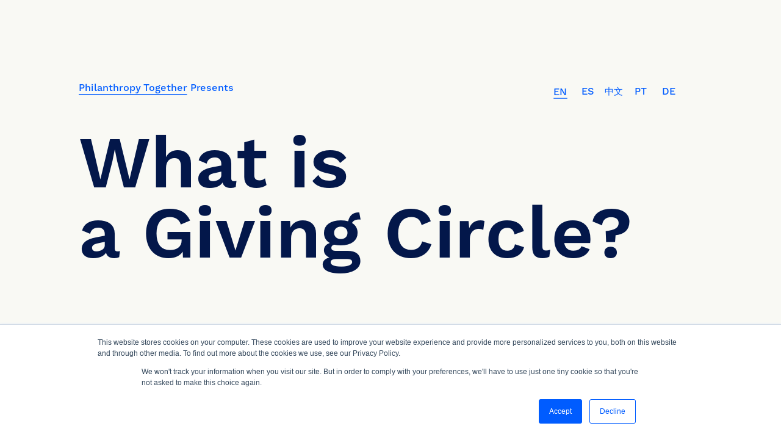

--- FILE ---
content_type: text/html; charset=utf-8
request_url: https://whatisagivingcircle.com/?utm_source=blavity&utm_medium=referral&utm_campaign=tobi_oped_2020
body_size: 23035
content:
<!doctype html><!-- Designed with Readymag 🧩 --><html class=""><head><meta charSet="utf-8"/><meta http-equiv="Content-Type" content="text/html; charset=utf-8"/><meta name="generator" content="Readymag" data-project="2304946" data-user="u570855977" data-is-exported="false"/><meta name="referrer" content="always"/><meta name="viewport" id="viewport" content="width=device-width,initial-scale=1.0,minimum-scale=1.0,maximum-scale=10.0,minimal-ui"/><meta name="mobile-web-app-capable" content="yes"/><meta name="apple-mobile-web-app-capable" content="yes"/><meta name="apple-mobile-web-app-title" content="What is a Giving Circle"/><link rel="preload" as="style" href="/api/fonts/webtype/css"/><link rel="preload" as="style" href="/api/fonts/typetoday/css"/><link rel="preload" as="style" href="https://fonts.googleapis.com/css?family=Roboto:400,500&amp;subset=latin,vietnamese,khmer,cyrillic-ext,greek-ext,greek,devanagari,latin-ext,cyrillic"/><link rel="icon" href="https://c-p.rmcdn1.net/5f5a3f35adfb5f006fa9957e/upload-2a992c07-58ce-474e-a638-c7b49c137963_144.png" type="image/png"/><link rel="apple-touch-icon-precomposed" sizes="144x144" href="https://c-p.rmcdn1.net/5f5a3f35adfb5f006fa9957e/upload-2a992c07-58ce-474e-a638-c7b49c137963_144.png"/><link rel="apple-touch-icon-precomposed" sizes="114x114" href="https://c-p.rmcdn1.net/5f5a3f35adfb5f006fa9957e/upload-2a992c07-58ce-474e-a638-c7b49c137963_114.png"/><link rel="apple-touch-icon-precomposed" sizes="72x72" href="https://c-p.rmcdn1.net/5f5a3f35adfb5f006fa9957e/upload-2a992c07-58ce-474e-a638-c7b49c137963_72.png"/><link rel="apple-touch-icon-precomposed" href="https://c-p.rmcdn1.net/5f5a3f35adfb5f006fa9957e/upload-2a992c07-58ce-474e-a638-c7b49c137963_57.png"/><link rel="next" href="https://whatisagivingcircle.com/2"/><link rel="canonical" href="https://whatisagivingcircle.com/"/><meta content="955357184504374" property="fb:app_id"/><meta content="website" property="og:type"/><meta content="https://whatisagivingcircle.com/" property="og:url"/><meta name="twitter:card" content="summary_large_image"/><meta name="description" content="Want to learn about a fun way to give back to your community? Giving circles are a unique way of giving that will enable you to amplify your community impact. Learn more."/><meta name="keywords" content="giving circles, collective giving, philanthropy, donors"/><meta content="What is a Giving Circle?" property="og:site_name"/><meta content="https://c-p.rmcdn1.net/5f5a3f35adfb5f006fa9957e/2304946/Screenshot-f4770318-17d2-486b-9876-c28115722bef_readyscr_1024.jpg" property="og:image"/><meta content="What is a Giving Circle?" property="og:title"/><meta content="Want to learn about a fun way to give back to your community? Giving circles are a unique way of giving that will enable you to amplify your community impact. Learn more." property="og:description"/><script type="application/json" data-content="{&quot;publicPath&quot;:&quot;https://st-p.rmcdn1.net/1ce0501a/dist&quot;,&quot;project&quot;:{&quot;isProjectEmailPrivate&quot;:{&quot;allowedDomains&quot;:[],&quot;allowedEmails&quot;:[],&quot;isEnabled&quot;:false},&quot;opts&quot;:{&quot;arrows&quot;:false,&quot;menubutton&quot;:true,&quot;sharebutton&quot;:true,&quot;pagecounter&quot;:true,&quot;endpage&quot;:false,&quot;endpagetype&quot;:&quot;join&quot;,&quot;viewertype&quot;:&quot;vertical&quot;,&quot;slidein&quot;:false,&quot;scalewidth&quot;:1500,&quot;projectinfo&quot;:false,&quot;hidden&quot;:true,&quot;allowindex&quot;:true,&quot;scalableviewer&quot;:true,&quot;ssl&quot;:true,&quot;lqip&quot;:false,&quot;controlsontop&quot;:true,&quot;ga_id&quot;:&quot;UA-177207345-3&quot;,&quot;gtm_id&quot;:&quot;&quot;,&quot;favicon&quot;:&quot;https://c-p.rmcdn1.net/5f5a3f35adfb5f006fa9957e/upload-2a992c07-58ce-474e-a638-c7b49c137963.png&quot;,&quot;sslState&quot;:&quot;success&quot;,&quot;branding&quot;:false,&quot;phoneVerticalAlign&quot;:&quot;top&quot;,&quot;useCustomCursor&quot;:false},&quot;textStyles&quot;:{&quot;global&quot;:[],&quot;project&quot;:[{&quot;name&quot;:&quot;paragraph-1&quot;,&quot;label&quot;:&quot;H1&quot;,&quot;tag&quot;:&quot;h1&quot;,&quot;cssProperties&quot;:{&quot;color&quot;:&quot;03174A64&quot;,&quot;fontFamily&quot;:&quot;vkzk&quot;,&quot;fontSize&quot;:&quot;96&quot;,&quot;fontStyle&quot;:&quot;normal&quot;,&quot;fontWeight&quot;:&quot;600&quot;,&quot;letterSpacing&quot;:&quot;0&quot;,&quot;lineHeight&quot;:&quot;92&quot;,&quot;textAlign&quot;:&quot;left&quot;,&quot;paddingTop&quot;:0,&quot;paddingRight&quot;:0,&quot;paddingBottom&quot;:0,&quot;paddingLeft&quot;:0},&quot;_id&quot;:&quot;5fa9a4883430f300ae36cd7b&quot;},{&quot;name&quot;:&quot;paragraph-2&quot;,&quot;label&quot;:&quot;H2&quot;,&quot;tag&quot;:&quot;h2&quot;,&quot;cssProperties&quot;:{&quot;color&quot;:&quot;5CC2CF64&quot;,&quot;fontFamily&quot;:&quot;vkzk&quot;,&quot;fontSize&quot;:&quot;135&quot;,&quot;fontStyle&quot;:&quot;normal&quot;,&quot;fontWeight&quot;:&quot;500&quot;,&quot;letterSpacing&quot;:&quot;0&quot;,&quot;lineHeight&quot;:&quot;118&quot;,&quot;textAlign&quot;:&quot;left&quot;,&quot;paddingTop&quot;:0,&quot;paddingRight&quot;:0,&quot;paddingBottom&quot;:0,&quot;paddingLeft&quot;:0},&quot;_id&quot;:&quot;5fa9a4883430f300ae36cd7c&quot;},{&quot;name&quot;:&quot;paragraph-3&quot;,&quot;label&quot;:&quot;Text - White&quot;,&quot;tag&quot;:&quot;p&quot;,&quot;cssProperties&quot;:{&quot;color&quot;:&quot;FFFFFF64&quot;,&quot;fontFamily&quot;:&quot;vkzk&quot;,&quot;fontSize&quot;:&quot;44&quot;,&quot;fontStyle&quot;:&quot;normal&quot;,&quot;fontWeight&quot;:&quot;500&quot;,&quot;letterSpacing&quot;:&quot;0&quot;,&quot;lineHeight&quot;:&quot;55&quot;,&quot;textAlign&quot;:&quot;left&quot;,&quot;paddingTop&quot;:0,&quot;paddingRight&quot;:0,&quot;paddingBottom&quot;:0,&quot;paddingLeft&quot;:0},&quot;_id&quot;:&quot;5fa9a4883430f300ae36cd7d&quot;},{&quot;name&quot;:&quot;paragraph-4&quot;,&quot;label&quot;:&quot;Caption&quot;,&quot;tag&quot;:&quot;p&quot;,&quot;cssProperties&quot;:{&quot;color&quot;:&quot;22222232&quot;,&quot;fontFamily&quot;:&quot;Georgia&quot;,&quot;fontSize&quot;:14,&quot;fontStyle&quot;:&quot;italic&quot;,&quot;fontWeight&quot;:400,&quot;lineHeight&quot;:18,&quot;textAlign&quot;:&quot;left&quot;,&quot;paddingLeft&quot;:0,&quot;paddingRight&quot;:0,&quot;paddingTop&quot;:0,&quot;paddingBottom&quot;:0},&quot;_id&quot;:&quot;5fa9a4883430f300ae36cd7e&quot;},{&quot;name&quot;:&quot;paragraph-c724d644-e2fc-4b20-9943-adf5c2451b48&quot;,&quot;label&quot;:&quot;Text - Regular&quot;,&quot;tag&quot;:&quot;p&quot;,&quot;cssProperties&quot;:{&quot;color&quot;:&quot;03174A64&quot;,&quot;fontFamily&quot;:&quot;vkzk&quot;,&quot;fontSize&quot;:&quot;26&quot;,&quot;fontStyle&quot;:&quot;normal&quot;,&quot;fontWeight&quot;:&quot;400&quot;,&quot;letterSpacing&quot;:&quot;0&quot;,&quot;lineHeight&quot;:&quot;33&quot;,&quot;textAlign&quot;:&quot;left&quot;,&quot;paddingTop&quot;:0,&quot;paddingRight&quot;:0,&quot;paddingBottom&quot;:0,&quot;paddingLeft&quot;:0},&quot;_id&quot;:&quot;5fa9a4883430f300ae36cd7f&quot;}]},&quot;listStyles&quot;:{&quot;global&quot;:[],&quot;project&quot;:[]},&quot;linkStyles&quot;:{&quot;global&quot;:[],&quot;project&quot;:[{&quot;style&quot;:{&quot;link&quot;:{&quot;textColor&quot;:&quot;0078ff64&quot;,&quot;type&quot;:&quot;Solid&quot;,&quot;color&quot;:&quot;0078ff64&quot;,&quot;size&quot;:1,&quot;padding&quot;:0},&quot;hover&quot;:{&quot;textColor&quot;:&quot;0078ff64&quot;,&quot;type&quot;:&quot;Solid&quot;,&quot;color&quot;:&quot;0078ff64&quot;,&quot;size&quot;:1,&quot;padding&quot;:0},&quot;current&quot;:{&quot;textColor&quot;:&quot;undefinedNaN&quot;,&quot;color&quot;:&quot;undefinedNaN&quot;,&quot;size&quot;:null,&quot;padding&quot;:null}},&quot;name&quot;:&quot;link-1&quot;,&quot;label&quot;:&quot;Default Link Style&quot;,&quot;_id&quot;:&quot;5fa9a48894cb9b00c309e0d7&quot;},{&quot;style&quot;:{&quot;link&quot;:{&quot;textColor&quot;:&quot;005cff64&quot;,&quot;type&quot;:&quot;Solid&quot;,&quot;color&quot;:&quot;005cff64&quot;,&quot;size&quot;:1,&quot;padding&quot;:0},&quot;hover&quot;:{&quot;textColor&quot;:&quot;005cff64&quot;,&quot;type&quot;:&quot;Solid&quot;,&quot;color&quot;:&quot;005cff64&quot;,&quot;size&quot;:1,&quot;padding&quot;:0},&quot;current&quot;:{&quot;textColor&quot;:&quot;005cff64&quot;,&quot;type&quot;:&quot;None&quot;,&quot;color&quot;:&quot;005cff64&quot;,&quot;size&quot;:1,&quot;padding&quot;:0}},&quot;name&quot;:&quot;link-189974d2-b1a1-4e8e-ab8f-fa78b52107de&quot;,&quot;label&quot;:&quot;New style&quot;,&quot;_id&quot;:&quot;5fa9a48894cb9b00c309e0d8&quot;},{&quot;style&quot;:{&quot;link&quot;:{&quot;textColor&quot;:&quot;f9f9f464&quot;,&quot;type&quot;:&quot;Solid&quot;,&quot;color&quot;:&quot;f9f9f464&quot;,&quot;size&quot;:1,&quot;padding&quot;:0},&quot;hover&quot;:{&quot;textColor&quot;:&quot;f9f9f464&quot;,&quot;type&quot;:&quot;Solid&quot;,&quot;color&quot;:&quot;f9f9f464&quot;,&quot;size&quot;:1,&quot;padding&quot;:0},&quot;current&quot;:{&quot;textColor&quot;:&quot;f9f9f464&quot;,&quot;type&quot;:&quot;None&quot;,&quot;color&quot;:&quot;f9f9f464&quot;,&quot;size&quot;:1,&quot;padding&quot;:0}},&quot;name&quot;:&quot;link-06b14197-946a-40ce-b11f-514b870605b1&quot;,&quot;label&quot;:&quot;New style&quot;,&quot;_id&quot;:&quot;5fa9a48894cb9b00c309e0d9&quot;},{&quot;style&quot;:{&quot;link&quot;:{&quot;textColor&quot;:&quot;005CFF64&quot;,&quot;type&quot;:&quot;None&quot;,&quot;color&quot;:&quot;00000064&quot;,&quot;size&quot;:1,&quot;padding&quot;:0},&quot;hover&quot;:{&quot;textColor&quot;:&quot;00000064&quot;,&quot;type&quot;:&quot;Solid&quot;,&quot;color&quot;:&quot;00000064&quot;,&quot;size&quot;:1,&quot;padding&quot;:0},&quot;current&quot;:{&quot;textColor&quot;:&quot;00000064&quot;,&quot;type&quot;:&quot;Solid&quot;,&quot;color&quot;:&quot;00000064&quot;,&quot;size&quot;:1,&quot;padding&quot;:0}},&quot;name&quot;:&quot;link-style-807b7233-815b-4da3-80f9-1c93efe006ce&quot;,&quot;label&quot;:&quot;not selected&quot;,&quot;_id&quot;:&quot;60a815f3cb2e1b009b97285a&quot;},{&quot;style&quot;:{&quot;link&quot;:{&quot;textColor&quot;:&quot;005CFF64&quot;,&quot;type&quot;:&quot;Solid&quot;,&quot;color&quot;:&quot;005CFF64&quot;,&quot;size&quot;:1,&quot;padding&quot;:0},&quot;hover&quot;:{&quot;textColor&quot;:&quot;00000064&quot;,&quot;type&quot;:&quot;Solid&quot;,&quot;color&quot;:&quot;00000064&quot;,&quot;size&quot;:1,&quot;padding&quot;:0},&quot;current&quot;:{&quot;textColor&quot;:&quot;00000064&quot;,&quot;type&quot;:&quot;Solid&quot;,&quot;color&quot;:&quot;00000064&quot;,&quot;size&quot;:1,&quot;padding&quot;:0}},&quot;name&quot;:&quot;link-style-01464611-7e43-4258-9e12-e749ddc0d57f&quot;,&quot;label&quot;:&quot;selected&quot;,&quot;_id&quot;:&quot;60a815f3cb2e1b009b97285b&quot;}]},&quot;likers&quot;:[],&quot;submitted_for_featured&quot;:0,&quot;selected_for_featured&quot;:0,&quot;_id&quot;:&quot;5f8f646600e796ccac0566d1&quot;,&quot;num_id&quot;:2304946,&quot;__v&quot;:0,&quot;categories&quot;:[],&quot;changed&quot;:false,&quot;changelog&quot;:[{&quot;_id&quot;:&quot;5f8f6466a7736a00baf8a51d&quot;,&quot;time&quot;:&quot;2020-10-20T22:27:50.072Z&quot;},{&quot;_id&quot;:&quot;5f8f6c1fa4a90d00cad05da7&quot;,&quot;time&quot;:&quot;2020-10-20T23:00:47.024Z&quot;},{&quot;_id&quot;:&quot;5fa9ab469246c20095152d9a&quot;,&quot;time&quot;:&quot;2020-11-09T20:49:10.301Z&quot;},{&quot;_id&quot;:&quot;5fa9acf5d944f50076db5e77&quot;,&quot;time&quot;:&quot;2020-11-09T20:56:21.578Z&quot;},{&quot;_id&quot;:&quot;5fa9b68afca6d7224ff3f789&quot;,&quot;time&quot;:&quot;2020-11-09T21:37:14.930Z&quot;},{&quot;_id&quot;:&quot;5fb2fb2c65b12f0079ccf7c3&quot;,&quot;time&quot;:&quot;2020-11-16T22:20:28.109Z&quot;},{&quot;_id&quot;:&quot;5fbd65b23a3c0000d1b8df23&quot;,&quot;time&quot;:&quot;2020-11-24T19:57:38.626Z&quot;},{&quot;_id&quot;:&quot;5fbd6c6f0729aa00ae7f8b34&quot;,&quot;time&quot;:&quot;2020-11-24T20:26:23.504Z&quot;},{&quot;_id&quot;:&quot;5fc5210d29904200a18011f0&quot;,&quot;time&quot;:&quot;2020-11-30T16:42:53.042Z&quot;},{&quot;_id&quot;:&quot;5fc5259fe6726900b504d60d&quot;,&quot;time&quot;:&quot;2020-11-30T17:02:23.124Z&quot;},{&quot;_id&quot;:&quot;5fe9fd9ccf0c6800be72c05d&quot;,&quot;time&quot;:&quot;2020-12-28T15:45:32.057Z&quot;},{&quot;_id&quot;:&quot;5fe9fdaec602b900c5dfd298&quot;,&quot;time&quot;:&quot;2020-12-28T15:45:50.047Z&quot;},{&quot;_id&quot;:&quot;5fe9ff4153787f00bd69efd3&quot;,&quot;time&quot;:&quot;2020-12-28T15:52:33.054Z&quot;},{&quot;_id&quot;:&quot;5fe9ffb2b47332007545e150&quot;,&quot;time&quot;:&quot;2020-12-28T15:54:26.132Z&quot;},{&quot;_id&quot;:&quot;5ff39fd1127fbe0068d38dfe&quot;,&quot;time&quot;:&quot;2021-01-04T23:08:01.752Z&quot;},{&quot;_id&quot;:&quot;5ff3a0b128b40900adcb512e&quot;,&quot;time&quot;:&quot;2021-01-04T23:11:45.387Z&quot;}],&quot;copyStatus&quot;:&quot;finished&quot;,&quot;coverPid&quot;:&quot;5f8f6039a89f0d0052d5c743&quot;,&quot;creation_date&quot;:&quot;2020-10-20T22:10:01.342Z&quot;,&quot;description&quot;:&quot;Want to learn about a fun way to give back to your community? Giving circles are a unique way of giving that will enable you to amplify your community impact. Learn more.&quot;,&quot;desktopWidth&quot;:1024,&quot;edit_params&quot;:{&quot;fonts&quot;:[{&quot;provider&quot;:&quot;system&quot;,&quot;css_name&quot;:&quot;Arial&quot;,&quot;name&quot;:&quot;Arial&quot;,&quot;variations&quot;:[&quot;n4&quot;,&quot;i4&quot;,&quot;n7&quot;,&quot;i7&quot;]},{&quot;provider&quot;:&quot;system&quot;,&quot;css_name&quot;:&quot;Courier New&quot;,&quot;name&quot;:&quot;Courier New&quot;,&quot;variations&quot;:[&quot;n4&quot;,&quot;i4&quot;,&quot;n7&quot;,&quot;i7&quot;]},{&quot;provider&quot;:&quot;system&quot;,&quot;css_name&quot;:&quot;Georgia&quot;,&quot;name&quot;:&quot;Georgia&quot;,&quot;variations&quot;:[&quot;n4&quot;,&quot;i4&quot;,&quot;n7&quot;,&quot;i7&quot;]},{&quot;provider&quot;:&quot;system&quot;,&quot;css_name&quot;:&quot;Times New Roman&quot;,&quot;name&quot;:&quot;Times New Roman&quot;,&quot;variations&quot;:[&quot;n4&quot;,&quot;i4&quot;,&quot;n7&quot;,&quot;i7&quot;]},{&quot;provider&quot;:&quot;system&quot;,&quot;css_name&quot;:&quot;Trebuchet MS&quot;,&quot;name&quot;:&quot;Trebuchet MS&quot;,&quot;variations&quot;:[&quot;n4&quot;,&quot;i4&quot;,&quot;n7&quot;,&quot;i7&quot;]},{&quot;provider&quot;:&quot;system&quot;,&quot;css_name&quot;:&quot;Verdana&quot;,&quot;name&quot;:&quot;Verdana&quot;,&quot;variations&quot;:[&quot;n4&quot;,&quot;i4&quot;,&quot;n7&quot;,&quot;i7&quot;]},{&quot;provider&quot;:&quot;system&quot;,&quot;css_name&quot;:&quot;Tahoma&quot;,&quot;name&quot;:&quot;Tahoma&quot;,&quot;variations&quot;:[&quot;n4&quot;,&quot;n7&quot;]},{&quot;provider&quot;:&quot;google&quot;,&quot;css_name&quot;:&quot;Roboto&quot;,&quot;name&quot;:&quot;Roboto&quot;,&quot;variations&quot;:[&quot;n4&quot;,&quot;n5&quot;],&quot;hidden&quot;:false},{&quot;provider&quot;:&quot;typekit&quot;,&quot;css_name&quot;:&quot;vkzk&quot;,&quot;name&quot;:&quot;Work Sans&quot;,&quot;variations&quot;:[&quot;n5&quot;,&quot;n6&quot;,&quot;n4&quot;,&quot;n3&quot;]}],&quot;paragraph_styles&quot;:[{&quot;_caption&quot;:&quot;H1&quot;,&quot;_name&quot;:&quot;paragraph-1&quot;,&quot;_sort&quot;:0,&quot;color&quot;:&quot;03174a&quot;,&quot;opacity&quot;:&quot;100&quot;,&quot;tag&quot;:&quot;h1&quot;,&quot;font-family&quot;:&quot;vkzk&quot;,&quot;font-size&quot;:&quot;96&quot;,&quot;font-style&quot;:&quot;normal&quot;,&quot;font-weight&quot;:&quot;600&quot;,&quot;letter-spacing&quot;:&quot;0&quot;,&quot;line-height&quot;:&quot;92&quot;,&quot;text-align&quot;:&quot;start&quot;,&quot;text-decoration&quot;:&quot;none&quot;,&quot;text-transform&quot;:&quot;none&quot;,&quot;vertical-align&quot;:&quot;baseline&quot;,&quot;padding-top&quot;:&quot;0&quot;,&quot;padding-right&quot;:&quot;0&quot;,&quot;padding-bottom&quot;:&quot;0&quot;,&quot;padding-left&quot;:&quot;0&quot;},{&quot;_caption&quot;:&quot;H2&quot;,&quot;_name&quot;:&quot;paragraph-2&quot;,&quot;_sort&quot;:1,&quot;color&quot;:&quot;5cc2cf&quot;,&quot;opacity&quot;:&quot;100&quot;,&quot;tag&quot;:&quot;h2&quot;,&quot;font-family&quot;:&quot;vkzk&quot;,&quot;font-size&quot;:&quot;135&quot;,&quot;font-style&quot;:&quot;normal&quot;,&quot;font-weight&quot;:&quot;500&quot;,&quot;letter-spacing&quot;:&quot;0&quot;,&quot;line-height&quot;:&quot;118&quot;,&quot;text-align&quot;:&quot;start&quot;,&quot;text-decoration&quot;:&quot;none&quot;,&quot;text-transform&quot;:&quot;none&quot;,&quot;vertical-align&quot;:&quot;baseline&quot;,&quot;padding-top&quot;:&quot;0&quot;,&quot;padding-right&quot;:&quot;0&quot;,&quot;padding-bottom&quot;:&quot;0&quot;,&quot;padding-left&quot;:&quot;0&quot;},{&quot;_caption&quot;:&quot;Text - White&quot;,&quot;_name&quot;:&quot;paragraph-3&quot;,&quot;_sort&quot;:2,&quot;color&quot;:&quot;ffffff&quot;,&quot;opacity&quot;:&quot;100&quot;,&quot;tag&quot;:&quot;p&quot;,&quot;font-family&quot;:&quot;vkzk&quot;,&quot;font-size&quot;:&quot;44&quot;,&quot;font-style&quot;:&quot;normal&quot;,&quot;font-weight&quot;:&quot;500&quot;,&quot;letter-spacing&quot;:&quot;0&quot;,&quot;line-height&quot;:&quot;55&quot;,&quot;text-align&quot;:&quot;start&quot;,&quot;text-decoration&quot;:&quot;none&quot;,&quot;text-transform&quot;:&quot;none&quot;,&quot;vertical-align&quot;:&quot;baseline&quot;,&quot;padding-top&quot;:&quot;0&quot;,&quot;padding-right&quot;:&quot;0&quot;,&quot;padding-bottom&quot;:&quot;0&quot;,&quot;padding-left&quot;:&quot;0&quot;},{&quot;_caption&quot;:&quot;Caption&quot;,&quot;_name&quot;:&quot;paragraph-4&quot;,&quot;_sort&quot;:3,&quot;color&quot;:&quot;222222&quot;,&quot;opacity&quot;:50,&quot;font-family&quot;:&quot;Georgia&quot;,&quot;font-size&quot;:14,&quot;font-style&quot;:&quot;italic&quot;,&quot;font-weight&quot;:400,&quot;letter-spacing&quot;:0,&quot;line-height&quot;:18,&quot;text-align&quot;:&quot;start&quot;,&quot;text-decoration&quot;:&quot;none&quot;,&quot;text-transform&quot;:&quot;none&quot;,&quot;vertical-align&quot;:&quot;baseline&quot;,&quot;padding-top&quot;:0,&quot;padding-right&quot;:0,&quot;padding-bottom&quot;:0,&quot;padding-left&quot;:0},{&quot;_caption&quot;:&quot;Text - Regular&quot;,&quot;_name&quot;:&quot;paragraph-c724d644-e2fc-4b20-9943-adf5c2451b48&quot;,&quot;_sort&quot;:4,&quot;color&quot;:&quot;03174a&quot;,&quot;opacity&quot;:&quot;100&quot;,&quot;font-family&quot;:&quot;vkzk&quot;,&quot;font-size&quot;:&quot;26&quot;,&quot;font-style&quot;:&quot;normal&quot;,&quot;font-weight&quot;:&quot;400&quot;,&quot;letter-spacing&quot;:&quot;0&quot;,&quot;line-height&quot;:&quot;33&quot;,&quot;text-align&quot;:&quot;start&quot;,&quot;text-decoration&quot;:&quot;none&quot;,&quot;text-transform&quot;:&quot;none&quot;,&quot;vertical-align&quot;:&quot;baseline&quot;,&quot;padding-top&quot;:&quot;0&quot;,&quot;padding-right&quot;:&quot;0&quot;,&quot;padding-bottom&quot;:&quot;0&quot;,&quot;padding-left&quot;:&quot;0&quot;}],&quot;link_styles&quot;:[{&quot;_caption&quot;:&quot;Default Link Style&quot;,&quot;_name&quot;:&quot;link-1&quot;,&quot;_sort&quot;:0,&quot;color&quot;:&quot;0078ff&quot;,&quot;opacity&quot;:100,&quot;u-style&quot;:&quot;solid&quot;,&quot;u-color&quot;:&quot;0078ff&quot;,&quot;u-opacity&quot;:100,&quot;u-size&quot;:1,&quot;u-offset&quot;:0,&quot;hover-color&quot;:&quot;inherit&quot;,&quot;hover-opacity&quot;:&quot;inherit&quot;,&quot;hover-u-style&quot;:&quot;solid&quot;,&quot;hover-u-color&quot;:&quot;inherit&quot;,&quot;hover-u-opacity&quot;:&quot;inherit&quot;,&quot;hover-u-size&quot;:&quot;inherit&quot;,&quot;hover-u-offset&quot;:&quot;inherit&quot;},{&quot;_caption&quot;:&quot;New style&quot;,&quot;_name&quot;:&quot;link-189974d2-b1a1-4e8e-ab8f-fa78b52107de&quot;,&quot;_sort&quot;:1,&quot;color&quot;:&quot;005cff&quot;,&quot;opacity&quot;:100,&quot;u-style&quot;:&quot;solid&quot;,&quot;u-color&quot;:&quot;005cff&quot;,&quot;u-opacity&quot;:100,&quot;u-size&quot;:1,&quot;u-offset&quot;:0,&quot;hover-color&quot;:&quot;inherit&quot;,&quot;hover-opacity&quot;:&quot;inherit&quot;,&quot;hover-u-style&quot;:&quot;solid&quot;,&quot;hover-u-color&quot;:&quot;005cff&quot;,&quot;hover-u-opacity&quot;:100,&quot;hover-u-size&quot;:&quot;inherit&quot;,&quot;hover-u-offset&quot;:&quot;inherit&quot;,&quot;current-color&quot;:&quot;inherit&quot;,&quot;current-opacity&quot;:&quot;inherit&quot;,&quot;current-u-style&quot;:&quot;none&quot;,&quot;current-u-color&quot;:&quot;inherit&quot;,&quot;current-u-opacity&quot;:&quot;inherit&quot;,&quot;current-u-size&quot;:&quot;inherit&quot;,&quot;current-u-offset&quot;:&quot;inherit&quot;},{&quot;_caption&quot;:&quot;New style&quot;,&quot;_name&quot;:&quot;link-06b14197-946a-40ce-b11f-514b870605b1&quot;,&quot;_sort&quot;:2,&quot;color&quot;:&quot;f9f9f4&quot;,&quot;opacity&quot;:100,&quot;u-style&quot;:&quot;solid&quot;,&quot;u-color&quot;:&quot;f9f9f4&quot;,&quot;u-opacity&quot;:100,&quot;u-size&quot;:1,&quot;u-offset&quot;:0,&quot;hover-color&quot;:&quot;inherit&quot;,&quot;hover-opacity&quot;:&quot;inherit&quot;,&quot;hover-u-style&quot;:&quot;solid&quot;,&quot;hover-u-color&quot;:&quot;inherit&quot;,&quot;hover-u-opacity&quot;:&quot;inherit&quot;,&quot;hover-u-size&quot;:&quot;inherit&quot;,&quot;hover-u-offset&quot;:&quot;inherit&quot;,&quot;current-color&quot;:&quot;inherit&quot;,&quot;current-opacity&quot;:&quot;inherit&quot;,&quot;current-u-style&quot;:&quot;none&quot;,&quot;current-u-color&quot;:&quot;inherit&quot;,&quot;current-u-opacity&quot;:&quot;inherit&quot;,&quot;current-u-size&quot;:&quot;inherit&quot;,&quot;current-u-offset&quot;:&quot;inherit&quot;}]},&quot;isArchived&quot;:false,&quot;is_mag_use_page_order&quot;:true,&quot;is_private&quot;:false,&quot;is_published&quot;:true,&quot;last_changed&quot;:&quot;2025-04-04T13:32:36.402Z&quot;,&quot;pages&quot;:[{&quot;seo&quot;:{&quot;description&quot;:&quot;Want to learn about a fun way to give back to your community? Giving circles are a unique way of giving that will enable you to amplify your community impact. Learn more.&quot;,&quot;keywords&quot;:&quot;giving circles, collective giving, philanthropy, donors&quot;,&quot;title&quot;:&quot;What is a Giving Circle&quot;},&quot;_id&quot;:&quot;5f8f6039a89f0d0052d5c743&quot;,&quot;type&quot;:&quot;scroll&quot;,&quot;height&quot;:507,&quot;hidden&quot;:false,&quot;sectionscroll&quot;:false,&quot;used_autolayout&quot;:true,&quot;arrows_color&quot;:&quot;white&quot;,&quot;num&quot;:1,&quot;viewport_phone_portrait&quot;:{&quot;type&quot;:&quot;scroll&quot;,&quot;height&quot;:568,&quot;enabled&quot;:true,&quot;screenshot&quot;:&quot;https://c-p.rmcdn1.net/5f5a3f35adfb5f006fa9957e/2304946/screenshot-a4eda9c7-cbbf-46e8-ab58-43ff29dd5f9e.jpg&quot;},&quot;title&quot;:&quot;Philanthropy Together Presents: What is a Giving Circle&quot;,&quot;uri&quot;:&quot;&quot;,&quot;mid&quot;:&quot;5f8f6039a89f0d0052d5c738&quot;,&quot;num_id&quot;:9612894,&quot;parentPage&quot;:null,&quot;screenshot&quot;:&quot;https://c-p.rmcdn1.net/5f5a3f35adfb5f006fa9957e/2304946/Screenshot-f4770318-17d2-486b-9876-c28115722bef_readyscr.jpg&quot;,&quot;isPrivate&quot;:false,&quot;master&quot;:&quot;default&quot;,&quot;children&quot;:[],&quot;pagePath&quot;:&quot;1&quot;,&quot;pageNestedNum&quot;:&quot;1&quot;,&quot;htmlUrl&quot;:&quot;https://c-p.rmcdn1.net/5f5a3f35adfb5f006fa9957e/2304946/HtmlSnippet-06065932-3020-4b20-bd0a-3d7ff291e736.html&quot;},{&quot;seo&quot;:{&quot;description&quot;:&quot;Want to learn about a fun way to give back to your community? Giving circles are a unique way of giving that will enable you to amplify your community impact. Learn more.&quot;,&quot;keywords&quot;:&quot;&quot;,&quot;title&quot;:&quot;What is a Giving Circle?&quot;},&quot;_id&quot;:&quot;5f8f6039a89f0d0052d5c73a&quot;,&quot;type&quot;:&quot;scroll&quot;,&quot;height&quot;:2067,&quot;hidden&quot;:false,&quot;sectionscroll&quot;:false,&quot;used_autolayout&quot;:true,&quot;arrows_color&quot;:&quot;black&quot;,&quot;num&quot;:2,&quot;viewport_phone_portrait&quot;:{&quot;type&quot;:&quot;scroll&quot;,&quot;height&quot;:995,&quot;enabled&quot;:true},&quot;viewport_tablet_portrait&quot;:{&quot;isHidden&quot;:false,&quot;enabled&quot;:false},&quot;title&quot;:&quot;Introduction to Giving Circles&quot;,&quot;viewport_default&quot;:{&quot;enabled&quot;:true},&quot;mid&quot;:&quot;5f8f6039a89f0d0052d5c738&quot;,&quot;num_id&quot;:9612885,&quot;parentPage&quot;:null,&quot;screenshot&quot;:&quot;https://c-p.rmcdn1.net/5f5a3f35adfb5f006fa9957e/2304946/Screenshot-6593c3e9-c64e-4d7c-8655-460f19244960_readyscr.jpg&quot;,&quot;isPrivate&quot;:false,&quot;children&quot;:[],&quot;pagePath&quot;:&quot;2&quot;,&quot;pageNestedNum&quot;:&quot;2&quot;,&quot;htmlUrl&quot;:&quot;https://c-p.rmcdn1.net/5f5a3f35adfb5f006fa9957e/2304946/HtmlSnippet-03aad2af-7965-4395-aedc-2cf88ece66ed.html&quot;},{&quot;seo&quot;:{&quot;description&quot;:&quot;Want to learn about a fun way to give back to your community? Giving circles are a unique way of giving that will enable you to amplify your community impact. Learn more.&quot;,&quot;keywords&quot;:&quot;&quot;,&quot;title&quot;:&quot;&quot;},&quot;_id&quot;:&quot;5f8f6039a89f0d0052d5c73f&quot;,&quot;type&quot;:&quot;scroll&quot;,&quot;height&quot;:4991,&quot;hidden&quot;:false,&quot;sectionscroll&quot;:false,&quot;used_autolayout&quot;:true,&quot;arrows_color&quot;:&quot;white&quot;,&quot;num&quot;:3,&quot;viewport_phone_portrait&quot;:{&quot;type&quot;:&quot;scroll&quot;,&quot;height&quot;:3589,&quot;enabled&quot;:true},&quot;title&quot;:&quot;What is a Giving Circle?&quot;,&quot;mid&quot;:&quot;5f8f6039a89f0d0052d5c738&quot;,&quot;num_id&quot;:9612890,&quot;parentPage&quot;:null,&quot;screenshot&quot;:&quot;https://c-p.rmcdn1.net/5f5a3f35adfb5f006fa9957e/2304946/Screenshot-13560e25-e684-4e61-9b0f-e5a8e9f41a4b_readyscr.jpg&quot;,&quot;isPrivate&quot;:false,&quot;children&quot;:[],&quot;pagePath&quot;:&quot;3&quot;,&quot;pageNestedNum&quot;:&quot;3&quot;,&quot;htmlUrl&quot;:&quot;https://c-p.rmcdn1.net/5f5a3f35adfb5f006fa9957e/2304946/HtmlSnippet-c008f719-7355-483d-ac84-246acd9443e1.html&quot;},{&quot;seo&quot;:{&quot;description&quot;:&quot;Want to learn about a fun way to give back to your community? Giving circles are a unique way of giving that will enable you to amplify your community impact. Learn more.&quot;,&quot;keywords&quot;:&quot;&quot;,&quot;title&quot;:&quot;&quot;},&quot;_id&quot;:&quot;5f8f6039a89f0d0052d5c73e&quot;,&quot;type&quot;:&quot;scroll&quot;,&quot;height&quot;:400,&quot;hidden&quot;:false,&quot;sectionscroll&quot;:false,&quot;used_autolayout&quot;:true,&quot;arrows_color&quot;:&quot;black&quot;,&quot;num&quot;:4,&quot;viewport_phone_portrait&quot;:{&quot;type&quot;:&quot;scroll&quot;,&quot;height&quot;:568,&quot;enabled&quot;:true},&quot;title&quot;:&quot;Giving Circles Come In All Shapes and Sizes Title&quot;,&quot;mid&quot;:&quot;5f8f6039a89f0d0052d5c738&quot;,&quot;num_id&quot;:9612889,&quot;parentPage&quot;:null,&quot;screenshot&quot;:&quot;https://c-p.rmcdn1.net/5f5a3f35adfb5f006fa9957e/2304946/Screenshot-939f9a63-8252-4e4e-9bb0-38576315d479_readyscr.jpg&quot;,&quot;isPrivate&quot;:false,&quot;children&quot;:[],&quot;pagePath&quot;:&quot;4&quot;,&quot;pageNestedNum&quot;:&quot;4&quot;,&quot;htmlUrl&quot;:&quot;https://c-p.rmcdn1.net/5f5a3f35adfb5f006fa9957e/2304946/HtmlSnippet-5a4b7f11-3983-4439-8e41-67c8101e62bf.html&quot;},{&quot;seo&quot;:{&quot;description&quot;:&quot;Want to learn about a fun way to give back to your community? Giving circles are a unique way of giving that will enable you to amplify your community impact. Learn more.&quot;,&quot;keywords&quot;:&quot;&quot;,&quot;title&quot;:&quot;What is a Giving Circle?&quot;},&quot;_id&quot;:&quot;5f8f6039a89f0d0052d5c73c&quot;,&quot;type&quot;:&quot;scroll&quot;,&quot;height&quot;:3020,&quot;hidden&quot;:false,&quot;sectionscroll&quot;:false,&quot;used_autolayout&quot;:true,&quot;arrows_color&quot;:&quot;white&quot;,&quot;num&quot;:5,&quot;viewport_phone_portrait&quot;:{&quot;height&quot;:1996,&quot;enabled&quot;:true,&quot;type&quot;:&quot;scroll&quot;},&quot;title&quot;:&quot;Giving Circles Come In All Shapes and Sizes&quot;,&quot;viewport_default&quot;:{&quot;enabled&quot;:true},&quot;mid&quot;:&quot;5f8f6039a89f0d0052d5c738&quot;,&quot;num_id&quot;:9612887,&quot;parentPage&quot;:null,&quot;screenshot&quot;:&quot;https://c-p.rmcdn1.net/5f5a3f35adfb5f006fa9957e/2304946/Screenshot-b615e8e3-43d8-4f11-be1e-c8f0a183bd23_readyscr.jpg&quot;,&quot;isPrivate&quot;:false,&quot;children&quot;:[],&quot;pagePath&quot;:&quot;5&quot;,&quot;pageNestedNum&quot;:&quot;5&quot;,&quot;htmlUrl&quot;:&quot;https://c-p.rmcdn1.net/5f5a3f35adfb5f006fa9957e/2304946/HtmlSnippet-44ba8326-ea5a-415c-a6f0-4c1a352eedd8.html&quot;},{&quot;seo&quot;:{&quot;description&quot;:&quot;Want to learn about a fun way to give back to your community? Giving circles are a unique way of giving that will enable you to amplify your community impact. Learn more.&quot;,&quot;keywords&quot;:&quot;&quot;,&quot;title&quot;:&quot;&quot;},&quot;_id&quot;:&quot;5f8f6039a89f0d0052d5c73b&quot;,&quot;type&quot;:&quot;scroll&quot;,&quot;height&quot;:400,&quot;hidden&quot;:false,&quot;sectionscroll&quot;:false,&quot;used_autolayout&quot;:true,&quot;arrows_color&quot;:&quot;black&quot;,&quot;num&quot;:6,&quot;title&quot;:&quot;Five Key Elements to a Giving Circle Title&quot;,&quot;viewport_phone_portrait&quot;:{&quot;type&quot;:&quot;scroll&quot;,&quot;height&quot;:568,&quot;enabled&quot;:true},&quot;mid&quot;:&quot;5f8f6039a89f0d0052d5c738&quot;,&quot;num_id&quot;:9612886,&quot;parentPage&quot;:null,&quot;screenshot&quot;:&quot;https://c-p.rmcdn1.net/5f5a3f35adfb5f006fa9957e/2304946/Screenshot-37f734b3-b063-4c64-9947-4bba8dc668b2_readyscr.jpg&quot;,&quot;isPrivate&quot;:false,&quot;children&quot;:[],&quot;pagePath&quot;:&quot;6&quot;,&quot;pageNestedNum&quot;:&quot;6&quot;,&quot;htmlUrl&quot;:&quot;https://c-p.rmcdn1.net/5f5a3f35adfb5f006fa9957e/2304946/HtmlSnippet-f2d8f9d2-183d-49a8-a199-dc12e8c9bba2.html&quot;},{&quot;seo&quot;:{&quot;description&quot;:&quot;Want to learn about a fun way to give back to your community? Giving circles are a unique way of giving that will enable you to amplify your community impact. Learn more.&quot;,&quot;keywords&quot;:&quot;&quot;,&quot;title&quot;:&quot;What is a Giving Circle?&quot;},&quot;_id&quot;:&quot;5f8f6039a89f0d0052d5c73d&quot;,&quot;type&quot;:&quot;scroll&quot;,&quot;height&quot;:1292,&quot;hidden&quot;:false,&quot;sectionscroll&quot;:false,&quot;used_autolayout&quot;:true,&quot;arrows_color&quot;:&quot;white&quot;,&quot;num&quot;:7,&quot;title&quot;:&quot;Five Key Elements to a Giving Circle&quot;,&quot;viewport_phone_portrait&quot;:{&quot;height&quot;:1780,&quot;enabled&quot;:true,&quot;type&quot;:&quot;scroll&quot;},&quot;mid&quot;:&quot;5f8f6039a89f0d0052d5c738&quot;,&quot;num_id&quot;:9612888,&quot;parentPage&quot;:null,&quot;screenshot&quot;:&quot;https://c-p.rmcdn1.net/5f5a3f35adfb5f006fa9957e/2304946/Screenshot-968a112d-e73a-4f5e-897b-c303ddb6ff7f_readyscr.jpg&quot;,&quot;isPrivate&quot;:false,&quot;children&quot;:[],&quot;pagePath&quot;:&quot;7&quot;,&quot;pageNestedNum&quot;:&quot;7&quot;,&quot;htmlUrl&quot;:&quot;https://c-p.rmcdn1.net/5f5a3f35adfb5f006fa9957e/2304946/HtmlSnippet-c64ed41f-ba2b-4bba-8e2a-c3db769f7f60.html&quot;},{&quot;seo&quot;:{&quot;description&quot;:&quot;Want to learn about a fun way to give back to your community? Giving circles are a unique way of giving that will enable you to amplify your community impact. Learn more.&quot;,&quot;keywords&quot;:&quot;&quot;,&quot;title&quot;:&quot;What is a Giving Circle?&quot;},&quot;_id&quot;:&quot;5f8f6039a89f0d0052d5c740&quot;,&quot;type&quot;:&quot;scroll&quot;,&quot;height&quot;:400,&quot;hidden&quot;:false,&quot;sectionscroll&quot;:false,&quot;used_autolayout&quot;:true,&quot;arrows_color&quot;:&quot;white&quot;,&quot;num&quot;:8,&quot;viewport_phone_portrait&quot;:{&quot;type&quot;:&quot;scroll&quot;,&quot;height&quot;:568,&quot;enabled&quot;:true,&quot;screenshot&quot;:&quot;https://c-p.rmcdn1.net/5f5a3f35adfb5f006fa9957e/2304946/Screenshot-a01cc585-9f50-4a4d-837a-cb6f05d46b3b.jpg&quot;},&quot;title&quot;:&quot;Giving Circle Examples Title&quot;,&quot;mid&quot;:&quot;5f8f6039a89f0d0052d5c738&quot;,&quot;num_id&quot;:9612891,&quot;parentPage&quot;:null,&quot;screenshot&quot;:&quot;https://c-p.rmcdn1.net/5f5a3f35adfb5f006fa9957e/2304946/Screenshot-b5ebcc91-acbd-41b9-9d10-6e94451a232d_readyscr.jpg&quot;,&quot;isPrivate&quot;:false,&quot;children&quot;:[],&quot;pagePath&quot;:&quot;8&quot;,&quot;pageNestedNum&quot;:&quot;8&quot;,&quot;htmlUrl&quot;:&quot;https://c-p.rmcdn1.net/5f5a3f35adfb5f006fa9957e/2304946/HtmlSnippet-9e60ebf8-cbf3-4e9a-a705-044e20993ddb.html&quot;},{&quot;seo&quot;:{&quot;description&quot;:&quot;&quot;,&quot;keywords&quot;:&quot;&quot;,&quot;title&quot;:&quot;What is a Giving Circle?&quot;},&quot;_id&quot;:&quot;5f8f6039a89f0d0052d5c741&quot;,&quot;type&quot;:&quot;scroll&quot;,&quot;height&quot;:5000,&quot;hidden&quot;:false,&quot;sectionscroll&quot;:false,&quot;used_autolayout&quot;:true,&quot;arrows_color&quot;:&quot;white&quot;,&quot;num&quot;:9,&quot;viewport_phone_portrait&quot;:{&quot;height&quot;:2800,&quot;enabled&quot;:true,&quot;type&quot;:&quot;scroll&quot;,&quot;screenshot&quot;:&quot;https://c-p.rmcdn1.net/5f5a3f35adfb5f006fa9957e/2304946/screenshot-fc65ed4d-7ee4-4287-9222-5d9d17b8b454.jpg&quot;},&quot;title&quot;:&quot;Giving Circle Examples&quot;,&quot;viewport_default&quot;:{&quot;enabled&quot;:true},&quot;mid&quot;:&quot;5f8f6039a89f0d0052d5c738&quot;,&quot;num_id&quot;:9612892,&quot;parentPage&quot;:null,&quot;screenshot&quot;:&quot;https://c-p.rmcdn1.net/5f5a3f35adfb5f006fa9957e/2304946/Screenshot-c56aeb07-025d-4e38-9c27-10cf3c327c70_readyscr.jpg&quot;,&quot;isPrivate&quot;:false,&quot;master&quot;:&quot;default&quot;,&quot;children&quot;:[],&quot;pagePath&quot;:&quot;9&quot;,&quot;pageNestedNum&quot;:&quot;9&quot;,&quot;htmlUrl&quot;:&quot;https://c-p.rmcdn1.net/5f5a3f35adfb5f006fa9957e/2304946/HtmlSnippet-5a82bb4d-1262-46fa-95fc-113a2791b71e.html&quot;},{&quot;seo&quot;:{&quot;description&quot;:&quot;Want to learn about a fun way to give back to your community? Giving circles are a unique way of giving that will enable you to amplify your community impact. Learn more.&quot;,&quot;keywords&quot;:&quot;&quot;,&quot;title&quot;:&quot;What is a Giving Circle?&quot;},&quot;_id&quot;:&quot;5f8f6039a89f0d0052d5c742&quot;,&quot;type&quot;:&quot;scroll&quot;,&quot;height&quot;:671,&quot;hidden&quot;:false,&quot;sectionscroll&quot;:false,&quot;used_autolayout&quot;:true,&quot;arrows_color&quot;:&quot;white&quot;,&quot;num&quot;:10,&quot;viewport_phone_portrait&quot;:{&quot;type&quot;:&quot;scroll&quot;,&quot;height&quot;:690,&quot;enabled&quot;:true,&quot;screenshot&quot;:&quot;https://c-p.rmcdn1.net/5f5a3f35adfb5f006fa9957e/2304946/screenshot-de1b6524-11c3-4f15-b931-b995aebb02a9.jpg&quot;},&quot;title&quot;:&quot;Join the Movement — Learn More about Philanthropy Together&quot;,&quot;mid&quot;:&quot;5f8f6039a89f0d0052d5c738&quot;,&quot;num_id&quot;:9612893,&quot;parentPage&quot;:null,&quot;screenshot&quot;:&quot;https://c-p.rmcdn1.net/5f5a3f35adfb5f006fa9957e/2304946/Screenshot-c98090af-7a6c-43b5-89e5-2dae2671fa07_readyscr.jpg&quot;,&quot;isPrivate&quot;:false,&quot;master&quot;:&quot;default&quot;,&quot;viewport_default&quot;:{&quot;enabled&quot;:true},&quot;children&quot;:[],&quot;pagePath&quot;:&quot;10&quot;,&quot;pageNestedNum&quot;:&quot;10&quot;,&quot;htmlUrl&quot;:&quot;https://c-p.rmcdn1.net/5f5a3f35adfb5f006fa9957e/2304946/HtmlSnippet-670af626-55d5-4443-845a-458470ad96bf.html&quot;}],&quot;pages_count&quot;:10,&quot;pass_last_changed&quot;:&quot;2020-10-20T22:10:01.342Z&quot;,&quot;prevPubVersionId&quot;:&quot;67efde67f89c5fe981b20e64&quot;,&quot;published&quot;:&quot;2020-10-20T22:27:50.072Z&quot;,&quot;showAsNew&quot;:false,&quot;tags&quot;:[],&quot;title&quot;:&quot;What is a Giving Circle?&quot;,&quot;typekit_url&quot;:&quot;https://use.typekit.net/ik/0ZK0SfAd3sFvBwJ_OKx7OAJRj7Dwl6_Nsp9Aps6f6-bfe8bJ1SZMI6vUw29aFQjuWDJDw2boF2j-MfJIiclE-kGHfHK8MyMMeM96MPGHfHc8MyMMeMj6MPGHfHp8MyMMeMb6MPGHfH-8MyMMeMw6MZMgNdExz3j.js&quot;,&quot;updated&quot;:&quot;2025-04-04T13:32:37.383Z&quot;,&quot;uri&quot;:&quot;2304946&quot;,&quot;used_custom_fonts&quot;:[],&quot;used_google_fonts&quot;:[{&quot;id&quot;:&quot;Roboto&quot;,&quot;variations&quot;:[&quot;n4&quot;,&quot;n5&quot;]}],&quot;used_typekit_fonts&quot;:[{&quot;id&quot;:&quot;vkzk&quot;,&quot;variations&quot;:[&quot;n5&quot;,&quot;n6&quot;,&quot;n4&quot;,&quot;n3&quot;]}],&quot;used_typetoday_fonts&quot;:[],&quot;used_webtype_fonts&quot;:[],&quot;user&quot;:{&quot;_id&quot;:&quot;5f5a3f35adfb5f006fa9957e&quot;,&quot;num_id&quot;:570855977,&quot;uri&quot;:&quot;u570855977&quot;,&quot;permissions&quot;:{&quot;can_make_mag_private_by_email&quot;:false,&quot;can_use_analytics&quot;:true,&quot;must_show_branding&quot;:false,&quot;can_use_gtm&quot;:true,&quot;white_label&quot;:true,&quot;can_use_custom_analytics&quot;:false,&quot;can_use_beta_testing&quot;:false,&quot;can_use_e_commerce&quot;:true,&quot;can_use_forms_file_upload&quot;:true,&quot;forms_file_upload_limit&quot;:31457280,&quot;forms_file_upload_count&quot;:10,&quot;allow_index&quot;:false,&quot;can_use_iframe&quot;:true}},&quot;last_checked_domain&quot;:&quot;whatisagivingcircle.com&quot;,&quot;master_share_pid&quot;:null,&quot;isPrivatePages&quot;:false,&quot;phoneWidth&quot;:320,&quot;version&quot;:2,&quot;is_mag_use_minimal_viewport&quot;:false,&quot;hasSummary&quot;:true,&quot;hasTextWidgetsV3&quot;:true,&quot;hasWidgetsWithVerticalOnscrollAnimation&quot;:true,&quot;hasYoutube&quot;:false,&quot;usedWidgetTypes&quot;:[&quot;background&quot;,&quot;text&quot;,&quot;shape&quot;,&quot;picture&quot;,&quot;hotspot&quot;,&quot;button&quot;,&quot;form&quot;],&quot;first_published&quot;:&quot;2023-08-17T13:00:47.318Z&quot;,&quot;allow_iframe_embed&quot;:false,&quot;setForRemoval&quot;:false,&quot;hasAnimations&quot;:true,&quot;usedAnimationTypes&quot;:{&quot;load&quot;:true,&quot;scroll&quot;:true,&quot;hover&quot;:true},&quot;widgetAddCounter&quot;:18,&quot;last_checked_domain_source&quot;:&quot;other&quot;,&quot;isPublishedAsTemplate&quot;:false,&quot;cover&quot;:&quot;https://c-p.rmcdn1.net/5f5a3f35adfb5f006fa9957e/2304946/Screenshot-f4770318-17d2-486b-9876-c28115722bef_readyscr.jpg&quot;,&quot;isInternal&quot;:false},&quot;isDomainViewer&quot;:true,&quot;domainForUser&quot;:false,&quot;homepageRewrite&quot;:false,&quot;isDownloadedSource&quot;:false,&quot;exportBasePath&quot;:&quot;&quot;}" id="__RM_PROPS__"></script><script>
          var RM = window.RM = window.RM || {};
          try { if (document.domain) document.domain = document.domain; } catch (e) { }
          window.ServerData = {"mags":{"mag":{"isProjectEmailPrivate":{"allowedDomains":[],"allowedEmails":[],"isEnabled":false},"opts":{"arrows":false,"menubutton":true,"sharebutton":true,"pagecounter":true,"endpage":false,"endpagetype":"join","viewertype":"vertical","slidein":false,"scalewidth":1500,"projectinfo":false,"hidden":true,"allowindex":true,"scalableviewer":true,"ssl":true,"lqip":false,"controlsontop":true,"ga_id":"UA-177207345-3","gtm_id":"","favicon":"https://c-p.rmcdn1.net/5f5a3f35adfb5f006fa9957e/upload-2a992c07-58ce-474e-a638-c7b49c137963.png","sslState":"success","branding":false,"phoneVerticalAlign":"top","useCustomCursor":false},"textStyles":{"global":[],"project":[{"name":"paragraph-1","label":"H1","tag":"h1","cssProperties":{"color":"03174A64","fontFamily":"vkzk","fontSize":"96","fontStyle":"normal","fontWeight":"600","letterSpacing":"0","lineHeight":"92","textAlign":"left","paddingTop":0,"paddingRight":0,"paddingBottom":0,"paddingLeft":0},"_id":"5fa9a4883430f300ae36cd7b"},{"name":"paragraph-2","label":"H2","tag":"h2","cssProperties":{"color":"5CC2CF64","fontFamily":"vkzk","fontSize":"135","fontStyle":"normal","fontWeight":"500","letterSpacing":"0","lineHeight":"118","textAlign":"left","paddingTop":0,"paddingRight":0,"paddingBottom":0,"paddingLeft":0},"_id":"5fa9a4883430f300ae36cd7c"},{"name":"paragraph-3","label":"Text - White","tag":"p","cssProperties":{"color":"FFFFFF64","fontFamily":"vkzk","fontSize":"44","fontStyle":"normal","fontWeight":"500","letterSpacing":"0","lineHeight":"55","textAlign":"left","paddingTop":0,"paddingRight":0,"paddingBottom":0,"paddingLeft":0},"_id":"5fa9a4883430f300ae36cd7d"},{"name":"paragraph-4","label":"Caption","tag":"p","cssProperties":{"color":"22222232","fontFamily":"Georgia","fontSize":14,"fontStyle":"italic","fontWeight":400,"lineHeight":18,"textAlign":"left","paddingLeft":0,"paddingRight":0,"paddingTop":0,"paddingBottom":0},"_id":"5fa9a4883430f300ae36cd7e"},{"name":"paragraph-c724d644-e2fc-4b20-9943-adf5c2451b48","label":"Text - Regular","tag":"p","cssProperties":{"color":"03174A64","fontFamily":"vkzk","fontSize":"26","fontStyle":"normal","fontWeight":"400","letterSpacing":"0","lineHeight":"33","textAlign":"left","paddingTop":0,"paddingRight":0,"paddingBottom":0,"paddingLeft":0},"_id":"5fa9a4883430f300ae36cd7f"}]},"listStyles":{"global":[],"project":[]},"linkStyles":{"global":[],"project":[{"style":{"link":{"textColor":"0078ff64","type":"Solid","color":"0078ff64","size":1,"padding":0},"hover":{"textColor":"0078ff64","type":"Solid","color":"0078ff64","size":1,"padding":0},"current":{"textColor":"undefinedNaN","color":"undefinedNaN","size":null,"padding":null}},"name":"link-1","label":"Default Link Style","_id":"5fa9a48894cb9b00c309e0d7"},{"style":{"link":{"textColor":"005cff64","type":"Solid","color":"005cff64","size":1,"padding":0},"hover":{"textColor":"005cff64","type":"Solid","color":"005cff64","size":1,"padding":0},"current":{"textColor":"005cff64","type":"None","color":"005cff64","size":1,"padding":0}},"name":"link-189974d2-b1a1-4e8e-ab8f-fa78b52107de","label":"New style","_id":"5fa9a48894cb9b00c309e0d8"},{"style":{"link":{"textColor":"f9f9f464","type":"Solid","color":"f9f9f464","size":1,"padding":0},"hover":{"textColor":"f9f9f464","type":"Solid","color":"f9f9f464","size":1,"padding":0},"current":{"textColor":"f9f9f464","type":"None","color":"f9f9f464","size":1,"padding":0}},"name":"link-06b14197-946a-40ce-b11f-514b870605b1","label":"New style","_id":"5fa9a48894cb9b00c309e0d9"},{"style":{"link":{"textColor":"005CFF64","type":"None","color":"00000064","size":1,"padding":0},"hover":{"textColor":"00000064","type":"Solid","color":"00000064","size":1,"padding":0},"current":{"textColor":"00000064","type":"Solid","color":"00000064","size":1,"padding":0}},"name":"link-style-807b7233-815b-4da3-80f9-1c93efe006ce","label":"not selected","_id":"60a815f3cb2e1b009b97285a"},{"style":{"link":{"textColor":"005CFF64","type":"Solid","color":"005CFF64","size":1,"padding":0},"hover":{"textColor":"00000064","type":"Solid","color":"00000064","size":1,"padding":0},"current":{"textColor":"00000064","type":"Solid","color":"00000064","size":1,"padding":0}},"name":"link-style-01464611-7e43-4258-9e12-e749ddc0d57f","label":"selected","_id":"60a815f3cb2e1b009b97285b"}]},"likers":[],"submitted_for_featured":0,"selected_for_featured":0,"_id":"5f8f646600e796ccac0566d1","num_id":2304946,"__v":0,"categories":[],"changed":false,"changelog":[{"_id":"5f8f6466a7736a00baf8a51d","time":"2020-10-20T22:27:50.072Z"},{"_id":"5f8f6c1fa4a90d00cad05da7","time":"2020-10-20T23:00:47.024Z"},{"_id":"5fa9ab469246c20095152d9a","time":"2020-11-09T20:49:10.301Z"},{"_id":"5fa9acf5d944f50076db5e77","time":"2020-11-09T20:56:21.578Z"},{"_id":"5fa9b68afca6d7224ff3f789","time":"2020-11-09T21:37:14.930Z"},{"_id":"5fb2fb2c65b12f0079ccf7c3","time":"2020-11-16T22:20:28.109Z"},{"_id":"5fbd65b23a3c0000d1b8df23","time":"2020-11-24T19:57:38.626Z"},{"_id":"5fbd6c6f0729aa00ae7f8b34","time":"2020-11-24T20:26:23.504Z"},{"_id":"5fc5210d29904200a18011f0","time":"2020-11-30T16:42:53.042Z"},{"_id":"5fc5259fe6726900b504d60d","time":"2020-11-30T17:02:23.124Z"},{"_id":"5fe9fd9ccf0c6800be72c05d","time":"2020-12-28T15:45:32.057Z"},{"_id":"5fe9fdaec602b900c5dfd298","time":"2020-12-28T15:45:50.047Z"},{"_id":"5fe9ff4153787f00bd69efd3","time":"2020-12-28T15:52:33.054Z"},{"_id":"5fe9ffb2b47332007545e150","time":"2020-12-28T15:54:26.132Z"},{"_id":"5ff39fd1127fbe0068d38dfe","time":"2021-01-04T23:08:01.752Z"},{"_id":"5ff3a0b128b40900adcb512e","time":"2021-01-04T23:11:45.387Z"}],"ci_body_bottom":"","ci_body_top":"","ci_css":"Please note that custom code added to the\nproject is beyond of the scope of Readymag\nsupport. Bend matter carefully.\n\nYou might want to learn more about the\nlimitations of the Code Injection feature here:\nhttps://help.readymag.com/hc/en-us/articles/360020844171-Adding-custom-code\n\n \\      oo\n  \\____|\\mm\n  //_//\\ \\_\\\n /K-9/  \\/_/\n/___/_____\\\n-----------\n*/","ci_head":"\u003c!-- Hotjar Tracking Code for https://whatisagivingcircle.com --\u003e\n\u003cscript\u003e\n    (function(h,o,t,j,a,r){\n        h.hj=h.hj||function(){(h.hj.q=h.hj.q||[]).push(arguments)};\n        h._hjSettings={hjid:2052006,hjsv:6};\n        a=o.getElementsByTagName('head')[0];\n        r=o.createElement('script');r.async=1;\n        r.src=t+h._hjSettings.hjid+j+h._hjSettings.hjsv;\n        a.appendChild(r);\n    })(window,document,'https://static.hotjar.com/c/hotjar-','.js?sv=');\n\u003c/script\u003e\u003c!-- \nPlease note that custom code added to the\nproject is beyond of the scope of Readymag\nsupport. Bend matter carefully.\n\nYou might want to learn more about the\nlimitations of the Code Injection feature here:\nhttps://help.readymag.com/hc/en-us/articles/360020844171-Adding-custom-code\n\n \\      oo\n  \\____|\\mm\n  //_//\\ \\_\\\n /K-9/  \\/_/\n/___/_____\\\n-----------\n--\u003e\n\n\u003c!-- Start of HubSpot Embed Code --\u003e\n\u003cscript type=\"text/javascript\" id=\"hs-script-loader\" async defer src=\"//js.hs-scripts.com/8657306.js\"\u003e\u003c/script\u003e\n\u003c!-- End of HubSpot Embed Code --\u003e\n\n\u003c!-- Global site tag (gtag.js) - Google Ads: 440107048 --\u003e \u003cscript async src=\"https://www.googletagmanager.com/gtag/js?id=AW-440107048\"\u003e\u003c/script\u003e \u003cscript\u003e window.dataLayer = window.dataLayer || []; function gtag(){dataLayer.push(arguments);} gtag('js', new Date()); gtag('config', 'AW-440107048'); \u003c/script\u003e\n\n\u003c!-- Event snippet for WhatisaGivingCircle - newsletter sign up conversion page In your html page, add the snippet and call gtag_report_conversion when someone clicks on the chosen link or button. --\u003e \n\u003cscript\u003e\nfunction gtag_report_conversion(url) {\n  var callback = function () {\n    if (typeof(url) != 'undefined') {\n      window.location = url;\n    }\n  };\n  gtag('event', 'conversion', {\n      'send_to': 'AW-440107048/N_C5COnrprQDEKiA7tEB',\n      'event_callback': callback\n  });\n  return false;\n}\n\u003c/script\u003e","copyStatus":"finished","coverPid":"5f8f6039a89f0d0052d5c743","creation_date":"2020-10-20T22:10:01.342Z","description":"Want to learn about a fun way to give back to your community? Giving circles are a unique way of giving that will enable you to amplify your community impact. Learn more.","desktopWidth":1024,"edit_params":{"fonts":[{"provider":"system","css_name":"Arial","name":"Arial","variations":["n4","i4","n7","i7"]},{"provider":"system","css_name":"Courier New","name":"Courier New","variations":["n4","i4","n7","i7"]},{"provider":"system","css_name":"Georgia","name":"Georgia","variations":["n4","i4","n7","i7"]},{"provider":"system","css_name":"Times New Roman","name":"Times New Roman","variations":["n4","i4","n7","i7"]},{"provider":"system","css_name":"Trebuchet MS","name":"Trebuchet MS","variations":["n4","i4","n7","i7"]},{"provider":"system","css_name":"Verdana","name":"Verdana","variations":["n4","i4","n7","i7"]},{"provider":"system","css_name":"Tahoma","name":"Tahoma","variations":["n4","n7"]},{"provider":"google","css_name":"Roboto","name":"Roboto","variations":["n4","n5"],"hidden":false},{"provider":"typekit","css_name":"vkzk","name":"Work Sans","variations":["n5","n6","n4","n3"]}],"paragraph_styles":[{"_caption":"H1","_name":"paragraph-1","_sort":0,"color":"03174a","opacity":"100","tag":"h1","font-family":"vkzk","font-size":"96","font-style":"normal","font-weight":"600","letter-spacing":"0","line-height":"92","text-align":"start","text-decoration":"none","text-transform":"none","vertical-align":"baseline","padding-top":"0","padding-right":"0","padding-bottom":"0","padding-left":"0"},{"_caption":"H2","_name":"paragraph-2","_sort":1,"color":"5cc2cf","opacity":"100","tag":"h2","font-family":"vkzk","font-size":"135","font-style":"normal","font-weight":"500","letter-spacing":"0","line-height":"118","text-align":"start","text-decoration":"none","text-transform":"none","vertical-align":"baseline","padding-top":"0","padding-right":"0","padding-bottom":"0","padding-left":"0"},{"_caption":"Text - White","_name":"paragraph-3","_sort":2,"color":"ffffff","opacity":"100","tag":"p","font-family":"vkzk","font-size":"44","font-style":"normal","font-weight":"500","letter-spacing":"0","line-height":"55","text-align":"start","text-decoration":"none","text-transform":"none","vertical-align":"baseline","padding-top":"0","padding-right":"0","padding-bottom":"0","padding-left":"0"},{"_caption":"Caption","_name":"paragraph-4","_sort":3,"color":"222222","opacity":50,"font-family":"Georgia","font-size":14,"font-style":"italic","font-weight":400,"letter-spacing":0,"line-height":18,"text-align":"start","text-decoration":"none","text-transform":"none","vertical-align":"baseline","padding-top":0,"padding-right":0,"padding-bottom":0,"padding-left":0},{"_caption":"Text - Regular","_name":"paragraph-c724d644-e2fc-4b20-9943-adf5c2451b48","_sort":4,"color":"03174a","opacity":"100","font-family":"vkzk","font-size":"26","font-style":"normal","font-weight":"400","letter-spacing":"0","line-height":"33","text-align":"start","text-decoration":"none","text-transform":"none","vertical-align":"baseline","padding-top":"0","padding-right":"0","padding-bottom":"0","padding-left":"0"}],"link_styles":[{"_caption":"Default Link Style","_name":"link-1","_sort":0,"color":"0078ff","opacity":100,"u-style":"solid","u-color":"0078ff","u-opacity":100,"u-size":1,"u-offset":0,"hover-color":"inherit","hover-opacity":"inherit","hover-u-style":"solid","hover-u-color":"inherit","hover-u-opacity":"inherit","hover-u-size":"inherit","hover-u-offset":"inherit"},{"_caption":"New style","_name":"link-189974d2-b1a1-4e8e-ab8f-fa78b52107de","_sort":1,"color":"005cff","opacity":100,"u-style":"solid","u-color":"005cff","u-opacity":100,"u-size":1,"u-offset":0,"hover-color":"inherit","hover-opacity":"inherit","hover-u-style":"solid","hover-u-color":"005cff","hover-u-opacity":100,"hover-u-size":"inherit","hover-u-offset":"inherit","current-color":"inherit","current-opacity":"inherit","current-u-style":"none","current-u-color":"inherit","current-u-opacity":"inherit","current-u-size":"inherit","current-u-offset":"inherit"},{"_caption":"New style","_name":"link-06b14197-946a-40ce-b11f-514b870605b1","_sort":2,"color":"f9f9f4","opacity":100,"u-style":"solid","u-color":"f9f9f4","u-opacity":100,"u-size":1,"u-offset":0,"hover-color":"inherit","hover-opacity":"inherit","hover-u-style":"solid","hover-u-color":"inherit","hover-u-opacity":"inherit","hover-u-size":"inherit","hover-u-offset":"inherit","current-color":"inherit","current-opacity":"inherit","current-u-style":"none","current-u-color":"inherit","current-u-opacity":"inherit","current-u-size":"inherit","current-u-offset":"inherit"}]},"isArchived":false,"is_mag_use_page_order":true,"is_private":false,"is_published":true,"last_changed":"2025-04-04T13:32:36.402Z","pages":[{"seo":{"description":"Want to learn about a fun way to give back to your community? Giving circles are a unique way of giving that will enable you to amplify your community impact. Learn more.","keywords":"giving circles, collective giving, philanthropy, donors","title":"What is a Giving Circle"},"_id":"5f8f6039a89f0d0052d5c743","wids":["5f8f603aa89f0d0052d5c88f","5f8f603aa89f0d0052d5c890","5f8f603aa89f0d0052d5c891","5f8f603aa89f0d0052d5c892","5f8f603aa89f0d0052d5c893","65414875bb00ee0028cddebb","654148758cdb3b00664c47e9","65414875ce231b0062c0e901","65414875b604f4003531f09f","654148768cdb3b00664c47ec","65414972d8d20e001a6abfa5","65414973bca95a005194426f","6541497365cff300134369d7","65414973edde360059b45cbf","65414973b3a7810052332185"],"order":{"default":{"aboveAll":["5f8f603aa89f0d0052d5c82b","5f8f603aa89f0d0052d5c82a","5f8f6039a89f0d0052d5c754"],"frontFixed":[],"normal":["65414973b3a7810052332185","65414973edde360059b45cbf","6541497365cff300134369d7","65414973bca95a005194426f","65414972d8d20e001a6abfa5","654148768cdb3b00664c47ec","65414875b604f4003531f09f","65414875ce231b0062c0e901","654148758cdb3b00664c47e9","65414875bb00ee0028cddebb","5f8f603aa89f0d0052d5c894","5f8f603aa89f0d0052d5c893","5f8f603aa89f0d0052d5c892","5f8f603aa89f0d0052d5c891","5f8f603aa89f0d0052d5c890"],"backFixed":[]},"phone_portrait":{"aboveAll":[["5f8f603aa89f0d0052d5c82b","5f8f603aa89f0d0052d5c82a"],"5f8f6039a89f0d0052d5c754"],"frontFixed":[["5f8f603aa89f0d0052d5c892","5f8f603aa89f0d0052d5c891"]],"normal":["65414973b3a7810052332185","65414973edde360059b45cbf","6541497365cff300134369d7","65414973bca95a005194426f","65414972d8d20e001a6abfa5","654148768cdb3b00664c47ec","65414875b604f4003531f09f","65414875ce231b0062c0e901","654148758cdb3b00664c47e9","65414875bb00ee0028cddebb","5f8f603aa89f0d0052d5c894","5f8f603aa89f0d0052d5c893","5f8f603aa89f0d0052d5c890"],"backFixed":[]},"tablet_portrait":{"aboveAll":["5f8f603aa89f0d0052d5c82b","5f8f603aa89f0d0052d5c82a","5f8f6039a89f0d0052d5c754"],"frontFixed":[],"normal":["65414973b3a7810052332185","65414973edde360059b45cbf","6541497365cff300134369d7","65414973bca95a005194426f","65414972d8d20e001a6abfa5","654148768cdb3b00664c47ec","65414875b604f4003531f09f","65414875ce231b0062c0e901","654148758cdb3b00664c47e9","65414875bb00ee0028cddebb","5f8f603aa89f0d0052d5c894","5f8f603aa89f0d0052d5c893","5f8f603aa89f0d0052d5c892","5f8f603aa89f0d0052d5c891","5f8f603aa89f0d0052d5c890"],"backFixed":[]}},"type":"scroll","height":507,"hidden":false,"sectionscroll":false,"used_autolayout":true,"arrows_color":"white","num":1,"viewport_phone_portrait":{"type":"scroll","height":568,"enabled":true,"screenshot":"https://c-p.rmcdn1.net/5f5a3f35adfb5f006fa9957e/2304946/screenshot-a4eda9c7-cbbf-46e8-ab58-43ff29dd5f9e.jpg"},"title":"Philanthropy Together Presents: What is a Giving Circle","uri":"","mid":"5f8f6039a89f0d0052d5c738","num_id":9612894,"parentPage":null,"screenshot":"https://c-p.rmcdn1.net/5f5a3f35adfb5f006fa9957e/2304946/Screenshot-f4770318-17d2-486b-9876-c28115722bef_readyscr.jpg","isPrivate":false,"master":"default","children":[],"pagePath":"1","pageNestedNum":"1","htmlUrl":"https://c-p.rmcdn1.net/5f5a3f35adfb5f006fa9957e/2304946/HtmlSnippet-06065932-3020-4b20-bd0a-3d7ff291e736.html"},{"seo":{"description":"Want to learn about a fun way to give back to your community? Giving circles are a unique way of giving that will enable you to amplify your community impact. Learn more.","keywords":"","title":"What is a Giving Circle?"},"_id":"5f8f6039a89f0d0052d5c73a","wids":["5f8f6039a89f0d0052d5c746","5f8f6039a89f0d0052d5c747","5f8f6039a89f0d0052d5c748","5f8f6039a89f0d0052d5c749","5f8f6039a89f0d0052d5c74a","5f8f6039a89f0d0052d5c74b","5f8f6039a89f0d0052d5c74c","5f8f6039a89f0d0052d5c74d","5f8f6039a89f0d0052d5c74e","5f8f6039a89f0d0052d5c74f","5f8f6039a89f0d0052d5c751","5f8f6039a89f0d0052d5c752","5f8f6039a89f0d0052d5c754"],"order":{"default":{"aboveAll":["5f8f603aa89f0d0052d5c82b","5f8f603aa89f0d0052d5c82a","5f8f6039a89f0d0052d5c754"],"frontFixed":["5f8f6039a89f0d0052d5c750","5f8f6039a89f0d0052d5c74f","5f8f6039a89f0d0052d5c74d","5f8f6039a89f0d0052d5c74c"],"normal":["5f8f6039a89f0d0052d5c753","5f8f6039a89f0d0052d5c752","5f8f6039a89f0d0052d5c749","5f8f6039a89f0d0052d5c748","5f8f6039a89f0d0052d5c74a","5f8f6039a89f0d0052d5c747","5f8f6039a89f0d0052d5c74b","5f8f6039a89f0d0052d5c74e","5f8f6039a89f0d0052d5c751"],"backFixed":[]},"phone_portrait":{"aboveAll":[["5f8f603aa89f0d0052d5c82b","5f8f603aa89f0d0052d5c82a"],"5f8f6039a89f0d0052d5c754"],"frontFixed":["5f8f6039a89f0d0052d5c74b"],"normal":["5f8f6039a89f0d0052d5c753","5f8f6039a89f0d0052d5c752","5f8f6039a89f0d0052d5c74c",["5f8f6039a89f0d0052d5c74f"],["5f8f6039a89f0d0052d5c74d"],"5f8f6039a89f0d0052d5c747","5f8f6039a89f0d0052d5c74e","5f8f6039a89f0d0052d5c750","5f8f6039a89f0d0052d5c748","5f8f6039a89f0d0052d5c749","5f8f6039a89f0d0052d5c74a"],"backFixed":[]},"tablet_portrait":{"aboveAll":["5f8f603aa89f0d0052d5c82b","5f8f603aa89f0d0052d5c82a","5f8f6039a89f0d0052d5c754"],"frontFixed":["5f8f6039a89f0d0052d5c750","5f8f6039a89f0d0052d5c74f","5f8f6039a89f0d0052d5c74d","5f8f6039a89f0d0052d5c74c"],"normal":["5f8f6039a89f0d0052d5c753","5f8f6039a89f0d0052d5c752","5f8f6039a89f0d0052d5c749","5f8f6039a89f0d0052d5c748","5f8f6039a89f0d0052d5c74a","5f8f6039a89f0d0052d5c747","5f8f6039a89f0d0052d5c74b","5f8f6039a89f0d0052d5c74e"],"backFixed":[]}},"type":"scroll","height":2067,"hidden":false,"sectionscroll":false,"used_autolayout":true,"arrows_color":"black","num":2,"viewport_phone_portrait":{"type":"scroll","height":995,"enabled":true},"viewport_tablet_portrait":{"isHidden":false,"enabled":false},"title":"Introduction to Giving Circles","viewport_default":{"enabled":true},"mid":"5f8f6039a89f0d0052d5c738","num_id":9612885,"parentPage":null,"screenshot":"https://c-p.rmcdn1.net/5f5a3f35adfb5f006fa9957e/2304946/Screenshot-6593c3e9-c64e-4d7c-8655-460f19244960_readyscr.jpg","isPrivate":false,"children":[],"pagePath":"2","pageNestedNum":"2","htmlUrl":"https://c-p.rmcdn1.net/5f5a3f35adfb5f006fa9957e/2304946/HtmlSnippet-03aad2af-7965-4395-aedc-2cf88ece66ed.html"},{"seo":{"description":"Want to learn about a fun way to give back to your community? Giving circles are a unique way of giving that will enable you to amplify your community impact. Learn more.","keywords":"","title":""},"_id":"5f8f6039a89f0d0052d5c73f","wids":["5f8f603aa89f0d0052d5c7ce","5f8f603aa89f0d0052d5c7cf","5f8f603aa89f0d0052d5c7d0","5f8f603aa89f0d0052d5c7d1","5f8f603aa89f0d0052d5c7d2","5f8f603aa89f0d0052d5c7d3","5f8f603aa89f0d0052d5c7d4","5f8f603aa89f0d0052d5c7d5","5f8f603aa89f0d0052d5c7d6","5f8f603aa89f0d0052d5c7d7","5f8f603aa89f0d0052d5c7d8","5f8f603aa89f0d0052d5c7d9","5f8f603aa89f0d0052d5c7da","5f8f603aa89f0d0052d5c7db","5f8f603aa89f0d0052d5c7dc","5f8f603aa89f0d0052d5c7dd","5f8f603aa89f0d0052d5c7de","5f8f603aa89f0d0052d5c7df","5f8f603aa89f0d0052d5c7e0","5f8f603aa89f0d0052d5c7e1","5f8f603aa89f0d0052d5c7e2","5f8f603aa89f0d0052d5c7e3","5f8f603aa89f0d0052d5c7e4","5f8f603aa89f0d0052d5c7e5","5f8f603aa89f0d0052d5c7e6","5f8f603aa89f0d0052d5c7e7","5f8f603aa89f0d0052d5c7e8","5f8f603aa89f0d0052d5c7e9","5f8f603aa89f0d0052d5c7ea","5f8f603aa89f0d0052d5c7eb","5f8f603aa89f0d0052d5c7ec","5f8f603aa89f0d0052d5c7ed","5f8f603aa89f0d0052d5c7ee","5f8f603aa89f0d0052d5c7ef","5f8f603aa89f0d0052d5c7f0","5f8f603aa89f0d0052d5c7f1","5f8f603aa89f0d0052d5c7f2","5f8f603aa89f0d0052d5c7f3","5f8f603aa89f0d0052d5c7f4","5f8f603aa89f0d0052d5c7f5","5f8f603aa89f0d0052d5c7f6","5f8f603aa89f0d0052d5c7f7","5f8f603aa89f0d0052d5c7f8","5f8f603aa89f0d0052d5c7f9","5f8f603aa89f0d0052d5c7fa","5f8f603aa89f0d0052d5c7fb","5f8f603aa89f0d0052d5c7fc","5f8f603aa89f0d0052d5c7fd","5f8f603aa89f0d0052d5c7fe","5f8f603aa89f0d0052d5c7ff","5f8f603aa89f0d0052d5c800","5f8f603aa89f0d0052d5c801","5f8f603aa89f0d0052d5c802","5f8f603aa89f0d0052d5c803","5f8f603aa89f0d0052d5c804","5f8f603aa89f0d0052d5c805","5f8f603aa89f0d0052d5c806","5f8f603aa89f0d0052d5c808","5f8f603aa89f0d0052d5c809","5f8f603aa89f0d0052d5c80a","5f8f603aa89f0d0052d5c811","5f8f603aa89f0d0052d5c812","5f8f603aa89f0d0052d5c813","5f8f603aa89f0d0052d5c814","5f8f603aa89f0d0052d5c815","5f8f603aa89f0d0052d5c816","5f8f603aa89f0d0052d5c817","5f8f603aa89f0d0052d5c81b","5f8f603aa89f0d0052d5c81c","5f8f603aa89f0d0052d5c81d","5f8f603aa89f0d0052d5c81e","5f8f603aa89f0d0052d5c81f","5f8f603aa89f0d0052d5c820","5f8f603aa89f0d0052d5c821","5f8f603aa89f0d0052d5c823","5f8f603aa89f0d0052d5c824","5f8f603aa89f0d0052d5c825","5f8f603aa89f0d0052d5c826","5f8f603aa89f0d0052d5c82a","5f8f603aa89f0d0052d5c82b"],"order":{"default":{"aboveAll":["5f8f603aa89f0d0052d5c82b","5f8f603aa89f0d0052d5c82a","5f8f6039a89f0d0052d5c754"],"frontFixed":["5f8f603aa89f0d0052d5c826"],"normal":["5f8f603aa89f0d0052d5c829","5f8f603aa89f0d0052d5c828","5f8f603aa89f0d0052d5c827","5f8f603aa89f0d0052d5c825",["5f8f603aa89f0d0052d5c824"],["5f8f603aa89f0d0052d5c823","5f8f603aa89f0d0052d5c7e9","5f8f603aa89f0d0052d5c7e8","5f8f603aa89f0d0052d5c7e7"],"5f8f603aa89f0d0052d5c822","5f8f603aa89f0d0052d5c821","5f8f603aa89f0d0052d5c820","5f8f603aa89f0d0052d5c81f","5f8f603aa89f0d0052d5c81e",["5f8f603aa89f0d0052d5c81d","5f8f603aa89f0d0052d5c81c","5f8f603aa89f0d0052d5c81b"],["5f8f603aa89f0d0052d5c81a","5f8f603aa89f0d0052d5c819","5f8f603aa89f0d0052d5c818"],"5f8f603aa89f0d0052d5c817",["5f8f603aa89f0d0052d5c816","5f8f603aa89f0d0052d5c815","5f8f603aa89f0d0052d5c814"],["5f8f603aa89f0d0052d5c813","5f8f603aa89f0d0052d5c812","5f8f603aa89f0d0052d5c811"],["5f8f603aa89f0d0052d5c810","5f8f603aa89f0d0052d5c80f","5f8f603aa89f0d0052d5c80e"],["5f8f603aa89f0d0052d5c80d","5f8f603aa89f0d0052d5c80c","5f8f603aa89f0d0052d5c80b"],["5f8f603aa89f0d0052d5c80a","5f8f603aa89f0d0052d5c809","5f8f603aa89f0d0052d5c808"],"5f8f603aa89f0d0052d5c807","5f8f603aa89f0d0052d5c806",["5f8f603aa89f0d0052d5c805"],["5f8f603aa89f0d0052d5c804"],"5f8f603aa89f0d0052d5c803",["5f8f603aa89f0d0052d5c802"],["5f8f603aa89f0d0052d5c801"],["5f8f603aa89f0d0052d5c800"],"5f8f603aa89f0d0052d5c7ff","5f8f603aa89f0d0052d5c7fe","5f8f603aa89f0d0052d5c7fd","5f8f603aa89f0d0052d5c7fc","5f8f603aa89f0d0052d5c7fb","5f8f603aa89f0d0052d5c7fa","5f8f603aa89f0d0052d5c7f9","5f8f603aa89f0d0052d5c7f8","5f8f603aa89f0d0052d5c7f5","5f8f603aa89f0d0052d5c7f4","5f8f603aa89f0d0052d5c7f7",["5f8f603aa89f0d0052d5c7df","5f8f603aa89f0d0052d5c7de","5f8f603aa89f0d0052d5c7f6"],["5f8f603aa89f0d0052d5c7dc","5f8f603aa89f0d0052d5c7f3","5f8f603aa89f0d0052d5c7dd"],["5f8f603aa89f0d0052d5c7f2"],["5f8f603aa89f0d0052d5c7f1","5f8f603aa89f0d0052d5c7ec"],["5f8f603aa89f0d0052d5c7f0","5f8f603aa89f0d0052d5c7ed"],["5f8f603aa89f0d0052d5c7ef","5f8f603aa89f0d0052d5c7eb"],["5f8f603aa89f0d0052d5c7ee"],"5f8f603aa89f0d0052d5c7e6","5f8f603aa89f0d0052d5c7e5","5f8f603aa89f0d0052d5c7e4","5f8f603aa89f0d0052d5c7e3","5f8f603aa89f0d0052d5c7e2","5f8f603aa89f0d0052d5c7e1","5f8f603aa89f0d0052d5c7e0","5f8f603aa89f0d0052d5c7db",["5f8f603aa89f0d0052d5c7d8","5f8f603aa89f0d0052d5c7da","5f8f603aa89f0d0052d5c7d9"],"5f8f603aa89f0d0052d5c7d7","5f8f603aa89f0d0052d5c7d1",["5f8f603aa89f0d0052d5c7d0","5f8f603aa89f0d0052d5c7cf"],["5f8f603aa89f0d0052d5c7d4","5f8f603aa89f0d0052d5c7d3"],["5f8f603aa89f0d0052d5c7d6","5f8f603aa89f0d0052d5c7d5"],["5f8f603aa89f0d0052d5c7ea"]],"backFixed":["5f8f603aa89f0d0052d5c7d2"]},"phone_portrait":{"aboveAll":[["5f8f603aa89f0d0052d5c82b","5f8f603aa89f0d0052d5c82a"],"5f8f6039a89f0d0052d5c754"],"frontFixed":["5f8f603aa89f0d0052d5c826"],"normal":["5f8f603aa89f0d0052d5c829","5f8f603aa89f0d0052d5c828","5f8f603aa89f0d0052d5c827","5f8f603aa89f0d0052d5c825","5f8f603aa89f0d0052d5c824","5f8f603aa89f0d0052d5c823","5f8f603aa89f0d0052d5c822","5f8f603aa89f0d0052d5c821","5f8f603aa89f0d0052d5c820","5f8f603aa89f0d0052d5c81f","5f8f603aa89f0d0052d5c81e",["5f8f603aa89f0d0052d5c81d","5f8f603aa89f0d0052d5c81c","5f8f603aa89f0d0052d5c81b"],"5f8f603aa89f0d0052d5c817","5f8f603aa89f0d0052d5c816","5f8f603aa89f0d0052d5c815","5f8f603aa89f0d0052d5c814","5f8f603aa89f0d0052d5c813","5f8f603aa89f0d0052d5c812","5f8f603aa89f0d0052d5c811","5f8f603aa89f0d0052d5c810","5f8f603aa89f0d0052d5c80f","5f8f603aa89f0d0052d5c80e","5f8f603aa89f0d0052d5c80d","5f8f603aa89f0d0052d5c80c","5f8f603aa89f0d0052d5c80b","5f8f603aa89f0d0052d5c80a","5f8f603aa89f0d0052d5c809","5f8f603aa89f0d0052d5c808","5f8f603aa89f0d0052d5c807","5f8f603aa89f0d0052d5c806",["5f8f603aa89f0d0052d5c805","5f8f603aa89f0d0052d5c804","5f8f603aa89f0d0052d5c7ef","5f8f603aa89f0d0052d5c7ed","5f8f603aa89f0d0052d5c7ec","5f8f603aa89f0d0052d5c7eb"],"5f8f603aa89f0d0052d5c803",["5f8f603aa89f0d0052d5c7d8","5f8f603aa89f0d0052d5c7da","5f8f603aa89f0d0052d5c7d9"],"5f8f603aa89f0d0052d5c7e9",["5f8f603aa89f0d0052d5c802","5f8f603aa89f0d0052d5c801","5f8f603aa89f0d0052d5c800","5f8f603aa89f0d0052d5c7cf","5f8f603aa89f0d0052d5c7d3","5f8f603aa89f0d0052d5c7d5","5f8f603aa89f0d0052d5c7ea"],"5f8f603aa89f0d0052d5c7ff","5f8f603aa89f0d0052d5c7fe","5f8f603aa89f0d0052d5c7fd","5f8f603aa89f0d0052d5c7fc","5f8f603aa89f0d0052d5c7fb","5f8f603aa89f0d0052d5c7fa","5f8f603aa89f0d0052d5c7f9","5f8f603aa89f0d0052d5c7f8","5f8f603aa89f0d0052d5c7f7","5f8f603aa89f0d0052d5c7f6","5f8f603aa89f0d0052d5c7f5","5f8f603aa89f0d0052d5c7f4","5f8f603aa89f0d0052d5c7f3","5f8f603aa89f0d0052d5c7f2","5f8f603aa89f0d0052d5c7f1","5f8f603aa89f0d0052d5c7f0","5f8f603aa89f0d0052d5c7ee",["5f8f603aa89f0d0052d5c7e8","5f8f603aa89f0d0052d5c7e7"],"5f8f603aa89f0d0052d5c7e6","5f8f603aa89f0d0052d5c7e5","5f8f603aa89f0d0052d5c7e4","5f8f603aa89f0d0052d5c7e3","5f8f603aa89f0d0052d5c7e2","5f8f603aa89f0d0052d5c7e1","5f8f603aa89f0d0052d5c7e0","5f8f603aa89f0d0052d5c7df","5f8f603aa89f0d0052d5c7de","5f8f603aa89f0d0052d5c7dd","5f8f603aa89f0d0052d5c7dc","5f8f603aa89f0d0052d5c7db","5f8f603aa89f0d0052d5c7d7","5f8f603aa89f0d0052d5c7d6","5f8f603aa89f0d0052d5c7d4","5f8f603aa89f0d0052d5c7d1","5f8f603aa89f0d0052d5c7d0",["5f8f603aa89f0d0052d5c81a","5f8f603aa89f0d0052d5c819","5f8f603aa89f0d0052d5c818"],"5f8f603aa89f0d0052d5c7d2"],"backFixed":[]}},"type":"scroll","height":4991,"hidden":false,"sectionscroll":false,"used_autolayout":true,"arrows_color":"white","num":3,"viewport_phone_portrait":{"type":"scroll","height":3589,"enabled":true},"title":"What is a Giving Circle?","mid":"5f8f6039a89f0d0052d5c738","num_id":9612890,"parentPage":null,"screenshot":"https://c-p.rmcdn1.net/5f5a3f35adfb5f006fa9957e/2304946/Screenshot-13560e25-e684-4e61-9b0f-e5a8e9f41a4b_readyscr.jpg","isPrivate":false,"children":[],"pagePath":"3","pageNestedNum":"3","htmlUrl":"https://c-p.rmcdn1.net/5f5a3f35adfb5f006fa9957e/2304946/HtmlSnippet-c008f719-7355-483d-ac84-246acd9443e1.html"},{"seo":{"description":"Want to learn about a fun way to give back to your community? Giving circles are a unique way of giving that will enable you to amplify your community impact. Learn more.","keywords":"","title":""},"_id":"5f8f6039a89f0d0052d5c73e","wids":["5f8f6039a89f0d0052d5c744","5f8f6039a89f0d0052d5c745"],"order":{"default":{"aboveAll":["5f8f603aa89f0d0052d5c82b","5f8f603aa89f0d0052d5c82a","5f8f6039a89f0d0052d5c754"],"frontFixed":[],"normal":["5f8f6039a89f0d0052d5c745"],"backFixed":[]},"phone_portrait":{"aboveAll":[["5f8f603aa89f0d0052d5c82b","5f8f603aa89f0d0052d5c82a"],"5f8f6039a89f0d0052d5c754"],"frontFixed":[],"normal":["5f8f6039a89f0d0052d5c745"],"backFixed":[]}},"type":"scroll","height":400,"hidden":false,"sectionscroll":false,"used_autolayout":true,"arrows_color":"black","num":4,"viewport_phone_portrait":{"type":"scroll","height":568,"enabled":true},"title":"Giving Circles Come In All Shapes and Sizes Title","mid":"5f8f6039a89f0d0052d5c738","num_id":9612889,"parentPage":null,"screenshot":"https://c-p.rmcdn1.net/5f5a3f35adfb5f006fa9957e/2304946/Screenshot-939f9a63-8252-4e4e-9bb0-38576315d479_readyscr.jpg","isPrivate":false,"children":[],"pagePath":"4","pageNestedNum":"4","htmlUrl":"https://c-p.rmcdn1.net/5f5a3f35adfb5f006fa9957e/2304946/HtmlSnippet-5a4b7f11-3983-4439-8e41-67c8101e62bf.html"},{"seo":{"description":"Want to learn about a fun way to give back to your community? Giving circles are a unique way of giving that will enable you to amplify your community impact. Learn more.","keywords":"","title":"What is a Giving Circle?"},"_id":"5f8f6039a89f0d0052d5c73c","wids":["5f8f6039a89f0d0052d5c757","5f8f6039a89f0d0052d5c758","5f8f6039a89f0d0052d5c759","5f8f6039a89f0d0052d5c75a","5f8f6039a89f0d0052d5c75b","5f8f6039a89f0d0052d5c75c","5f8f6039a89f0d0052d5c75d","5f8f6039a89f0d0052d5c75e","5f8f6039a89f0d0052d5c75f","5f8f6039a89f0d0052d5c760","5f8f6039a89f0d0052d5c761","5f8f6039a89f0d0052d5c762","5f8f6039a89f0d0052d5c763","5f8f6039a89f0d0052d5c764","5f8f6039a89f0d0052d5c765","5f8f6039a89f0d0052d5c766","5f8f6039a89f0d0052d5c767","5f8f6039a89f0d0052d5c768","5f8f6039a89f0d0052d5c769","5f8f6039a89f0d0052d5c76a","5f8f6039a89f0d0052d5c76b","5f8f6039a89f0d0052d5c76c","5f8f6039a89f0d0052d5c76d","5f8f6039a89f0d0052d5c76e","5f8f6039a89f0d0052d5c76f","5f8f6039a89f0d0052d5c770","5f8f6039a89f0d0052d5c771","5f8f6039a89f0d0052d5c772","5f8f6039a89f0d0052d5c773","5f8f6039a89f0d0052d5c774","5f8f6039a89f0d0052d5c775","5f8f6039a89f0d0052d5c776","5f8f6039a89f0d0052d5c777","5f8f6039a89f0d0052d5c778","5f8f6039a89f0d0052d5c779","5f8f6039a89f0d0052d5c77a","5f8f6039a89f0d0052d5c77b","5f8f6039a89f0d0052d5c77c","5f8f6039a89f0d0052d5c77d","5f8f6039a89f0d0052d5c77e","5f8f6039a89f0d0052d5c77f","5f8f6039a89f0d0052d5c780","5f8f6039a89f0d0052d5c781","5f8f6039a89f0d0052d5c782","5f8f6039a89f0d0052d5c783","5f8f6039a89f0d0052d5c784","5f8f6039a89f0d0052d5c785","5f8f6039a89f0d0052d5c786","5f8f6039a89f0d0052d5c787","5f8f6039a89f0d0052d5c788","5f8f6039a89f0d0052d5c789","5f8f6039a89f0d0052d5c78a","5f8f6039a89f0d0052d5c78b","5f8f6039a89f0d0052d5c78c","5f8f6039a89f0d0052d5c78d","5f8f6039a89f0d0052d5c78e"],"order":{"default":{"aboveAll":["5f8f603aa89f0d0052d5c82b","5f8f603aa89f0d0052d5c82a","5f8f6039a89f0d0052d5c754"],"frontFixed":["5f8f6039a89f0d0052d5c789"],"normal":["5f8f6039a89f0d0052d5c7a3","5f8f6039a89f0d0052d5c7a4","5f8f6039a89f0d0052d5c7a2","5f8f6039a89f0d0052d5c78e","5f8f6039a89f0d0052d5c78d","5f8f6039a89f0d0052d5c78c","5f8f6039a89f0d0052d5c78b","5f8f6039a89f0d0052d5c78a","5f8f6039a89f0d0052d5c788","5f8f6039a89f0d0052d5c787","5f8f6039a89f0d0052d5c786","5f8f6039a89f0d0052d5c785","5f8f6039a89f0d0052d5c784","5f8f6039a89f0d0052d5c783","5f8f6039a89f0d0052d5c771","5f8f6039a89f0d0052d5c758","5f8f6039a89f0d0052d5c781","5f8f6039a89f0d0052d5c780","5f8f6039a89f0d0052d5c77f","5f8f6039a89f0d0052d5c77e","5f8f6039a89f0d0052d5c77d","5f8f6039a89f0d0052d5c77c","5f8f6039a89f0d0052d5c77b","5f8f6039a89f0d0052d5c77a","5f8f6039a89f0d0052d5c779","5f8f6039a89f0d0052d5c778","5f8f6039a89f0d0052d5c777","5f8f6039a89f0d0052d5c776","5f8f6039a89f0d0052d5c775","5f8f6039a89f0d0052d5c773","5f8f6039a89f0d0052d5c772","5f8f6039a89f0d0052d5c770","5f8f6039a89f0d0052d5c76f","5f8f6039a89f0d0052d5c76e","5f8f6039a89f0d0052d5c76d","5f8f6039a89f0d0052d5c76c","5f8f6039a89f0d0052d5c76b","5f8f6039a89f0d0052d5c76a","5f8f6039a89f0d0052d5c769","5f8f6039a89f0d0052d5c768","5f8f6039a89f0d0052d5c767","5f8f6039a89f0d0052d5c766","5f8f6039a89f0d0052d5c765","5f8f6039a89f0d0052d5c764","5f8f6039a89f0d0052d5c763","5f8f6039a89f0d0052d5c761","5f8f6039a89f0d0052d5c760","5f8f6039a89f0d0052d5c75f","5f8f6039a89f0d0052d5c75e","5f8f6039a89f0d0052d5c75c","5f8f6039a89f0d0052d5c75a","5f8f6039a89f0d0052d5c759",["5f8f6039a89f0d0052d5c762","5f8f6039a89f0d0052d5c75d","5f8f6039a89f0d0052d5c75b"],"5f8f6039a89f0d0052d5c782","5f8f6039a89f0d0052d5c774","5f8f6039a89f0d0052d5c78f","5f8f6039a89f0d0052d5c790","5f8f6039a89f0d0052d5c791","5f8f6039a89f0d0052d5c792","5f8f6039a89f0d0052d5c793","5f8f6039a89f0d0052d5c794","5f8f6039a89f0d0052d5c795","5f8f6039a89f0d0052d5c796","5f8f6039a89f0d0052d5c797","5f8f6039a89f0d0052d5c798","5f8f6039a89f0d0052d5c799","5f8f6039a89f0d0052d5c79a","5f8f6039a89f0d0052d5c79b","5f8f6039a89f0d0052d5c79c","5f8f6039a89f0d0052d5c79d","5f8f6039a89f0d0052d5c79e","5f8f6039a89f0d0052d5c79f","5f8f6039a89f0d0052d5c7a0","5f8f6039a89f0d0052d5c7a1","5f8f6039a89f0d0052d5c7a5"],"backFixed":[]},"phone_portrait":{"aboveAll":[["5f8f603aa89f0d0052d5c82b","5f8f603aa89f0d0052d5c82a"],"5f8f6039a89f0d0052d5c754"],"frontFixed":["5f8f6039a89f0d0052d5c765","5f8f6039a89f0d0052d5c763","5f8f6039a89f0d0052d5c75c","5f8f6039a89f0d0052d5c78c","5f8f6039a89f0d0052d5c771","5f8f6039a89f0d0052d5c758","5f8f6039a89f0d0052d5c789"],"normal":["5f8f6039a89f0d0052d5c7a4","5f8f6039a89f0d0052d5c7a2","5f8f6039a89f0d0052d5c761","5f8f6039a89f0d0052d5c75f","5f8f6039a89f0d0052d5c75e","5f8f6039a89f0d0052d5c759","5f8f6039a89f0d0052d5c7a3","5f8f6039a89f0d0052d5c7a1","5f8f6039a89f0d0052d5c7a0","5f8f6039a89f0d0052d5c79f","5f8f6039a89f0d0052d5c79e","5f8f6039a89f0d0052d5c79d","5f8f6039a89f0d0052d5c79c","5f8f6039a89f0d0052d5c79b","5f8f6039a89f0d0052d5c79a","5f8f6039a89f0d0052d5c799","5f8f6039a89f0d0052d5c798","5f8f6039a89f0d0052d5c797","5f8f6039a89f0d0052d5c796","5f8f6039a89f0d0052d5c795","5f8f6039a89f0d0052d5c794","5f8f6039a89f0d0052d5c793","5f8f6039a89f0d0052d5c792",["5f8f6039a89f0d0052d5c791","5f8f6039a89f0d0052d5c790","5f8f6039a89f0d0052d5c78f"],"5f8f6039a89f0d0052d5c78e","5f8f6039a89f0d0052d5c78d","5f8f6039a89f0d0052d5c78b","5f8f6039a89f0d0052d5c78a","5f8f6039a89f0d0052d5c788","5f8f6039a89f0d0052d5c787","5f8f6039a89f0d0052d5c786","5f8f6039a89f0d0052d5c785","5f8f6039a89f0d0052d5c784","5f8f6039a89f0d0052d5c783","5f8f6039a89f0d0052d5c781","5f8f6039a89f0d0052d5c780","5f8f6039a89f0d0052d5c77f","5f8f6039a89f0d0052d5c77e","5f8f6039a89f0d0052d5c77d","5f8f6039a89f0d0052d5c77c","5f8f6039a89f0d0052d5c77b","5f8f6039a89f0d0052d5c77a","5f8f6039a89f0d0052d5c779","5f8f6039a89f0d0052d5c778","5f8f6039a89f0d0052d5c777","5f8f6039a89f0d0052d5c776","5f8f6039a89f0d0052d5c775","5f8f6039a89f0d0052d5c773","5f8f6039a89f0d0052d5c772","5f8f6039a89f0d0052d5c770","5f8f6039a89f0d0052d5c76f","5f8f6039a89f0d0052d5c76e","5f8f6039a89f0d0052d5c76d","5f8f6039a89f0d0052d5c76c","5f8f6039a89f0d0052d5c76b","5f8f6039a89f0d0052d5c76a","5f8f6039a89f0d0052d5c769","5f8f6039a89f0d0052d5c768","5f8f6039a89f0d0052d5c767","5f8f6039a89f0d0052d5c766","5f8f6039a89f0d0052d5c764","5f8f6039a89f0d0052d5c760","5f8f6039a89f0d0052d5c75a",["5f8f6039a89f0d0052d5c762","5f8f6039a89f0d0052d5c75d","5f8f6039a89f0d0052d5c75b"],"5f8f6039a89f0d0052d5c782","5f8f6039a89f0d0052d5c774","5f8f6039a89f0d0052d5c7a5"],"backFixed":[]}},"type":"scroll","height":3020,"hidden":false,"sectionscroll":false,"used_autolayout":true,"arrows_color":"white","num":5,"viewport_phone_portrait":{"height":1996,"enabled":true,"type":"scroll"},"title":"Giving Circles Come In All Shapes and Sizes","viewport_default":{"enabled":true},"mid":"5f8f6039a89f0d0052d5c738","num_id":9612887,"parentPage":null,"screenshot":"https://c-p.rmcdn1.net/5f5a3f35adfb5f006fa9957e/2304946/Screenshot-b615e8e3-43d8-4f11-be1e-c8f0a183bd23_readyscr.jpg","isPrivate":false,"children":[],"pagePath":"5","pageNestedNum":"5","htmlUrl":"https://c-p.rmcdn1.net/5f5a3f35adfb5f006fa9957e/2304946/HtmlSnippet-44ba8326-ea5a-415c-a6f0-4c1a352eedd8.html"},{"seo":{"description":"Want to learn about a fun way to give back to your community? Giving circles are a unique way of giving that will enable you to amplify your community impact. Learn more.","keywords":"","title":""},"_id":"5f8f6039a89f0d0052d5c73b","wids":["5f8f6039a89f0d0052d5c755","5f8f6039a89f0d0052d5c756"],"order":{"default":{"aboveAll":["5f8f603aa89f0d0052d5c82b","5f8f603aa89f0d0052d5c82a","5f8f6039a89f0d0052d5c754"],"frontFixed":[],"normal":["5f8f6039a89f0d0052d5c756"],"backFixed":[]},"phone_portrait":{"aboveAll":[["5f8f603aa89f0d0052d5c82b","5f8f603aa89f0d0052d5c82a"],"5f8f6039a89f0d0052d5c754"],"frontFixed":[],"normal":["5f8f6039a89f0d0052d5c756"],"backFixed":[]}},"type":"scroll","height":400,"hidden":false,"sectionscroll":false,"used_autolayout":true,"arrows_color":"black","num":6,"title":"Five Key Elements to a Giving Circle Title","viewport_phone_portrait":{"type":"scroll","height":568,"enabled":true},"mid":"5f8f6039a89f0d0052d5c738","num_id":9612886,"parentPage":null,"screenshot":"https://c-p.rmcdn1.net/5f5a3f35adfb5f006fa9957e/2304946/Screenshot-37f734b3-b063-4c64-9947-4bba8dc668b2_readyscr.jpg","isPrivate":false,"children":[],"pagePath":"6","pageNestedNum":"6","htmlUrl":"https://c-p.rmcdn1.net/5f5a3f35adfb5f006fa9957e/2304946/HtmlSnippet-f2d8f9d2-183d-49a8-a199-dc12e8c9bba2.html"},{"seo":{"description":"Want to learn about a fun way to give back to your community? Giving circles are a unique way of giving that will enable you to amplify your community impact. Learn more.","keywords":"","title":"What is a Giving Circle?"},"_id":"5f8f6039a89f0d0052d5c73d","wids":["5f8f6039a89f0d0052d5c7a6","5f8f6039a89f0d0052d5c7a7","5f8f6039a89f0d0052d5c7a8","5f8f6039a89f0d0052d5c7a9","5f8f6039a89f0d0052d5c7aa","5f8f6039a89f0d0052d5c7ab","5f8f6039a89f0d0052d5c7ac","5f8f6039a89f0d0052d5c7ad","5f8f6039a89f0d0052d5c7ae","5f8f6039a89f0d0052d5c7af","5f8f6039a89f0d0052d5c7b0","5f8f6039a89f0d0052d5c7b1","5f8f6039a89f0d0052d5c7b2","5f8f6039a89f0d0052d5c7b3","5f8f6039a89f0d0052d5c7b4","5f8f6039a89f0d0052d5c7b5","5f8f6039a89f0d0052d5c7b6","5f8f6039a89f0d0052d5c7b7","5f8f6039a89f0d0052d5c7b8","5f8f6039a89f0d0052d5c7b9","5f8f6039a89f0d0052d5c7ba","5f8f6039a89f0d0052d5c7bb","5f8f6039a89f0d0052d5c7bc","5f8f6039a89f0d0052d5c7bd","5f8f6039a89f0d0052d5c7be","5f8f6039a89f0d0052d5c7bf","5f8f6039a89f0d0052d5c7c0","5f8f6039a89f0d0052d5c7c1","5f8f6039a89f0d0052d5c7c2","5f8f6039a89f0d0052d5c7c3","5f8f6039a89f0d0052d5c7c4","5f8f6039a89f0d0052d5c7c5","5f8f6039a89f0d0052d5c7c6","5f8f603aa89f0d0052d5c7c7","5f8f603aa89f0d0052d5c7c8","5f8f603aa89f0d0052d5c7c9","5f8f603aa89f0d0052d5c7ca","5f8f603aa89f0d0052d5c7cb","5f8f603aa89f0d0052d5c7cc","5f8f603aa89f0d0052d5c7cd"],"order":{"default":{"aboveAll":["5f8f603aa89f0d0052d5c82b","5f8f603aa89f0d0052d5c82a","5f8f6039a89f0d0052d5c754"],"frontFixed":["5f8f6039a89f0d0052d5c7a7"],"normal":["5f8f603aa89f0d0052d5c7cd","5f8f603aa89f0d0052d5c7cc","5f8f603aa89f0d0052d5c7cb","5f8f603aa89f0d0052d5c7ca","5f8f603aa89f0d0052d5c7c9","5f8f603aa89f0d0052d5c7c8","5f8f603aa89f0d0052d5c7c7","5f8f6039a89f0d0052d5c7c6","5f8f6039a89f0d0052d5c7c5","5f8f6039a89f0d0052d5c7c4","5f8f6039a89f0d0052d5c7c3","5f8f6039a89f0d0052d5c7c2","5f8f6039a89f0d0052d5c7c1","5f8f6039a89f0d0052d5c7c0","5f8f6039a89f0d0052d5c7bf","5f8f6039a89f0d0052d5c7be","5f8f6039a89f0d0052d5c7bd","5f8f6039a89f0d0052d5c7bc","5f8f6039a89f0d0052d5c7bb","5f8f6039a89f0d0052d5c7ba","5f8f6039a89f0d0052d5c7b9","5f8f6039a89f0d0052d5c7b8","5f8f6039a89f0d0052d5c7b7","5f8f6039a89f0d0052d5c7b6","5f8f6039a89f0d0052d5c7b5","5f8f6039a89f0d0052d5c7b4","5f8f6039a89f0d0052d5c7b3","5f8f6039a89f0d0052d5c7b2","5f8f6039a89f0d0052d5c7b1","5f8f6039a89f0d0052d5c7b0","5f8f6039a89f0d0052d5c7af","5f8f6039a89f0d0052d5c7ae","5f8f6039a89f0d0052d5c7ad","5f8f6039a89f0d0052d5c7ac","5f8f6039a89f0d0052d5c7ab","5f8f6039a89f0d0052d5c7aa","5f8f6039a89f0d0052d5c7a9","5f8f6039a89f0d0052d5c7a8"],"backFixed":[]},"phone_portrait":{"aboveAll":[["5f8f603aa89f0d0052d5c82b","5f8f603aa89f0d0052d5c82a"],"5f8f6039a89f0d0052d5c754"],"frontFixed":["5f8f6039a89f0d0052d5c7a7"],"normal":[["5f8f603aa89f0d0052d5c7cd","5f8f603aa89f0d0052d5c7cc","5f8f603aa89f0d0052d5c7cb"],"5f8f603aa89f0d0052d5c7ca","5f8f603aa89f0d0052d5c7c9","5f8f603aa89f0d0052d5c7c8","5f8f603aa89f0d0052d5c7c7","5f8f6039a89f0d0052d5c7c6","5f8f6039a89f0d0052d5c7c5","5f8f6039a89f0d0052d5c7c4","5f8f6039a89f0d0052d5c7c3","5f8f6039a89f0d0052d5c7c2","5f8f6039a89f0d0052d5c7c1","5f8f6039a89f0d0052d5c7c0","5f8f6039a89f0d0052d5c7bf","5f8f6039a89f0d0052d5c7be","5f8f6039a89f0d0052d5c7bd","5f8f6039a89f0d0052d5c7bc","5f8f6039a89f0d0052d5c7bb","5f8f6039a89f0d0052d5c7ba","5f8f6039a89f0d0052d5c7b9","5f8f6039a89f0d0052d5c7b8","5f8f6039a89f0d0052d5c7b7","5f8f6039a89f0d0052d5c7b6","5f8f6039a89f0d0052d5c7b5","5f8f6039a89f0d0052d5c7b4","5f8f6039a89f0d0052d5c7b3","5f8f6039a89f0d0052d5c7b2","5f8f6039a89f0d0052d5c7b1","5f8f6039a89f0d0052d5c7b0","5f8f6039a89f0d0052d5c7af","5f8f6039a89f0d0052d5c7ae","5f8f6039a89f0d0052d5c7ad","5f8f6039a89f0d0052d5c7ac","5f8f6039a89f0d0052d5c7ab","5f8f6039a89f0d0052d5c7aa","5f8f6039a89f0d0052d5c7a9","5f8f6039a89f0d0052d5c7a8"],"backFixed":[]}},"type":"scroll","height":1292,"hidden":false,"sectionscroll":false,"used_autolayout":true,"arrows_color":"white","num":7,"title":"Five Key Elements to a Giving Circle","viewport_phone_portrait":{"height":1780,"enabled":true,"type":"scroll"},"mid":"5f8f6039a89f0d0052d5c738","num_id":9612888,"parentPage":null,"screenshot":"https://c-p.rmcdn1.net/5f5a3f35adfb5f006fa9957e/2304946/Screenshot-968a112d-e73a-4f5e-897b-c303ddb6ff7f_readyscr.jpg","isPrivate":false,"children":[],"pagePath":"7","pageNestedNum":"7","htmlUrl":"https://c-p.rmcdn1.net/5f5a3f35adfb5f006fa9957e/2304946/HtmlSnippet-c64ed41f-ba2b-4bba-8e2a-c3db769f7f60.html"},{"seo":{"description":"Want to learn about a fun way to give back to your community? Giving circles are a unique way of giving that will enable you to amplify your community impact. Learn more.","keywords":"","title":"What is a Giving Circle?"},"_id":"5f8f6039a89f0d0052d5c740","wids":["5f8f603aa89f0d0052d5c82c","5f8f603aa89f0d0052d5c82d"],"order":{"default":{"aboveAll":["5f8f603aa89f0d0052d5c82b","5f8f603aa89f0d0052d5c82a","5f8f6039a89f0d0052d5c754"],"frontFixed":[],"normal":["5f8f603aa89f0d0052d5c82d"],"backFixed":[]},"phone_portrait":{"aboveAll":[["5f8f603aa89f0d0052d5c82b","5f8f603aa89f0d0052d5c82a"],"5f8f6039a89f0d0052d5c754"],"frontFixed":[],"normal":["5f8f603aa89f0d0052d5c82d"],"backFixed":[]}},"type":"scroll","height":400,"hidden":false,"sectionscroll":false,"used_autolayout":true,"arrows_color":"white","num":8,"viewport_phone_portrait":{"type":"scroll","height":568,"enabled":true,"screenshot":"https://c-p.rmcdn1.net/5f5a3f35adfb5f006fa9957e/2304946/Screenshot-a01cc585-9f50-4a4d-837a-cb6f05d46b3b.jpg"},"title":"Giving Circle Examples Title","mid":"5f8f6039a89f0d0052d5c738","num_id":9612891,"parentPage":null,"screenshot":"https://c-p.rmcdn1.net/5f5a3f35adfb5f006fa9957e/2304946/Screenshot-b5ebcc91-acbd-41b9-9d10-6e94451a232d_readyscr.jpg","isPrivate":false,"children":[],"pagePath":"8","pageNestedNum":"8","htmlUrl":"https://c-p.rmcdn1.net/5f5a3f35adfb5f006fa9957e/2304946/HtmlSnippet-9e60ebf8-cbf3-4e9a-a705-044e20993ddb.html"},{"seo":{"description":"","keywords":"","title":"What is a Giving Circle?"},"_id":"5f8f6039a89f0d0052d5c741","wids":["5f8f603aa89f0d0052d5c82e","5f8f603aa89f0d0052d5c82f","5f8f603aa89f0d0052d5c847","5f8f603aa89f0d0052d5c877","5f8f603aa89f0d0052d5c878","5f8f603aa89f0d0052d5c879","5f8f603aa89f0d0052d5c87a","5f8f603aa89f0d0052d5c87b","5f8f603aa89f0d0052d5c87c","5f8f603aa89f0d0052d5c87d","5fa9a52ffca6d7224ff3e2ee","5fa9a662545f83006259a245","6298dec9dd8f04003e86b2b0","6298dec99c564c0022cbf00d","6298e1d223a7c00019302d63","6298e1d2ec34810038083102"],"order":{"default":{"aboveAll":["5f8f603aa89f0d0052d5c82b","5f8f603aa89f0d0052d5c82a","5f8f6039a89f0d0052d5c754"],"frontFixed":["5f8f603aa89f0d0052d5c82f",["5f8f603aa89f0d0052d5c877","5f8f603aa89f0d0052d5c847","5f8f603aa89f0d0052d5c879","5f8f603aa89f0d0052d5c878","5f8f603aa89f0d0052d5c87b","5f8f603aa89f0d0052d5c87a","6298dec9dd8f04003e86b2b0","6298dec99c564c0022cbf00d","5f8f603aa89f0d0052d5c87c","5f8f603aa89f0d0052d5c87d","5fa9a662545f83006259a245","5fa9a52ffca6d7224ff3e2ee","6298e1d223a7c00019302d63","6298e1d2ec34810038083102"]],"normal":["5f8f603aa89f0d0052d5c844","5f8f603aa89f0d0052d5c845","5f8f603aa89f0d0052d5c843","5f8f603aa89f0d0052d5c830","5f8f603aa89f0d0052d5c831","5f8f603aa89f0d0052d5c832","5f8f603aa89f0d0052d5c833","5f8f603aa89f0d0052d5c834","5f8f603aa89f0d0052d5c835","5f8f603aa89f0d0052d5c836","5f8f603aa89f0d0052d5c837","5f8f603aa89f0d0052d5c838","5f8f603aa89f0d0052d5c839","5f8f603aa89f0d0052d5c83a","5f8f603aa89f0d0052d5c83b","5f8f603aa89f0d0052d5c83c","5f8f603aa89f0d0052d5c83d","5f8f603aa89f0d0052d5c83e","5f8f603aa89f0d0052d5c83f","5f8f603aa89f0d0052d5c840","5f8f603aa89f0d0052d5c841","5f8f603aa89f0d0052d5c842","5f8f603aa89f0d0052d5c846","62a269dc01cbce00224a1f35","62a269ef18800a0037c76b63"],"backFixed":[]},"phone_portrait":{"aboveAll":[["5f8f603aa89f0d0052d5c82b","5f8f603aa89f0d0052d5c82a"],"5f8f6039a89f0d0052d5c754"],"frontFixed":[["5f8f603aa89f0d0052d5c877","5f8f603aa89f0d0052d5c847","5f8f603aa89f0d0052d5c879","5f8f603aa89f0d0052d5c878","5f8f603aa89f0d0052d5c87b","5f8f603aa89f0d0052d5c87a","6298dec9dd8f04003e86b2b0","6298dec99c564c0022cbf00d","5f8f603aa89f0d0052d5c87c","5f8f603aa89f0d0052d5c87d","5fa9a662545f83006259a245","5fa9a52ffca6d7224ff3e2ee","6298e1d223a7c00019302d63","6298e1d2ec34810038083102"],"5f8f603aa89f0d0052d5c82f"],"normal":["5f8f603aa89f0d0052d5c845","5f8f603aa89f0d0052d5c843","5f8f603aa89f0d0052d5c844","5f8f603aa89f0d0052d5c842","5f8f603aa89f0d0052d5c841","5f8f603aa89f0d0052d5c840","5f8f603aa89f0d0052d5c83f","5f8f603aa89f0d0052d5c83e","5f8f603aa89f0d0052d5c83d","5f8f603aa89f0d0052d5c83c","5f8f603aa89f0d0052d5c83b","5f8f603aa89f0d0052d5c83a","5f8f603aa89f0d0052d5c839","5f8f603aa89f0d0052d5c838","5f8f603aa89f0d0052d5c837","5f8f603aa89f0d0052d5c836","5f8f603aa89f0d0052d5c835","5f8f603aa89f0d0052d5c834","5f8f603aa89f0d0052d5c833",["5f8f603aa89f0d0052d5c832","5f8f603aa89f0d0052d5c831","5f8f603aa89f0d0052d5c830"],"5f8f603aa89f0d0052d5c846","62a269dc01cbce00224a1f35","62a269ef18800a0037c76b63"],"backFixed":[]}},"type":"scroll","height":5000,"hidden":false,"sectionscroll":false,"used_autolayout":true,"arrows_color":"white","num":9,"viewport_phone_portrait":{"height":2800,"enabled":true,"type":"scroll","screenshot":"https://c-p.rmcdn1.net/5f5a3f35adfb5f006fa9957e/2304946/screenshot-fc65ed4d-7ee4-4287-9222-5d9d17b8b454.jpg"},"title":"Giving Circle Examples","viewport_default":{"enabled":true},"mid":"5f8f6039a89f0d0052d5c738","num_id":9612892,"parentPage":null,"screenshot":"https://c-p.rmcdn1.net/5f5a3f35adfb5f006fa9957e/2304946/Screenshot-c56aeb07-025d-4e38-9c27-10cf3c327c70_readyscr.jpg","isPrivate":false,"master":"default","children":[],"pagePath":"9","pageNestedNum":"9","htmlUrl":"https://c-p.rmcdn1.net/5f5a3f35adfb5f006fa9957e/2304946/HtmlSnippet-5a82bb4d-1262-46fa-95fc-113a2791b71e.html"},{"seo":{"description":"Want to learn about a fun way to give back to your community? Giving circles are a unique way of giving that will enable you to amplify your community impact. Learn more.","keywords":"","title":"What is a Giving Circle?"},"_id":"5f8f6039a89f0d0052d5c742","wids":["5f8f603aa89f0d0052d5c882","5f8f603aa89f0d0052d5c884","5f8f603aa89f0d0052d5c885","5f8f603aa89f0d0052d5c886","5f8f603aa89f0d0052d5c888","5f8f603aa89f0d0052d5c889","5f8f603aa89f0d0052d5c88b","5f8f603aa89f0d0052d5c88d","5f8f603aa89f0d0052d5c88e","5fe9fc15ef9b1d009b612392","65cfcdb03a003d0059ec6680","65cfcee04ab9ef00538567cb"],"order":{"default":{"aboveAll":["5f8f603aa89f0d0052d5c82b","5f8f603aa89f0d0052d5c82a","5f8f6039a89f0d0052d5c754"],"frontFixed":[],"normal":["65cfcee04ab9ef00538567cb","65cfcdb03a003d0059ec6680","5fe9fc15ef9b1d009b612392","5f8f603aa89f0d0052d5c88e","5f8f603aa89f0d0052d5c88d","5f8f603aa89f0d0052d5c88b","5f8f603aa89f0d0052d5c889","5f8f603aa89f0d0052d5c888","5f8f603aa89f0d0052d5c887","5f8f603aa89f0d0052d5c886","5f8f603aa89f0d0052d5c885","5f8f603aa89f0d0052d5c884"],"backFixed":[]},"phone_portrait":{"aboveAll":[["5f8f603aa89f0d0052d5c82b","5f8f603aa89f0d0052d5c82a"],"5f8f6039a89f0d0052d5c754"],"frontFixed":[],"normal":["65cfcee04ab9ef00538567cb","65cfcdb03a003d0059ec6680","5fe9fc15ef9b1d009b612392","5f8f603aa89f0d0052d5c88e","5f8f603aa89f0d0052d5c88d","5f8f603aa89f0d0052d5c88b","5f8f603aa89f0d0052d5c889","5f8f603aa89f0d0052d5c888","5f8f603aa89f0d0052d5c887","5f8f603aa89f0d0052d5c886","5f8f603aa89f0d0052d5c885","5f8f603aa89f0d0052d5c884"],"backFixed":[]},"tablet_portrait":{"aboveAll":["5f8f603aa89f0d0052d5c82b","5f8f603aa89f0d0052d5c82a","5f8f6039a89f0d0052d5c754"],"frontFixed":[],"normal":["65cfcdb03a003d0059ec6680","5fe9fc15ef9b1d009b612392","5f8f603aa89f0d0052d5c88e","5f8f603aa89f0d0052d5c88d","5f8f603aa89f0d0052d5c88b","5f8f603aa89f0d0052d5c889","5f8f603aa89f0d0052d5c888","5f8f603aa89f0d0052d5c887","5f8f603aa89f0d0052d5c886","5f8f603aa89f0d0052d5c885","5f8f603aa89f0d0052d5c884"],"backFixed":[]}},"type":"scroll","height":671,"hidden":false,"sectionscroll":false,"used_autolayout":true,"arrows_color":"white","num":10,"viewport_phone_portrait":{"type":"scroll","height":690,"enabled":true,"screenshot":"https://c-p.rmcdn1.net/5f5a3f35adfb5f006fa9957e/2304946/screenshot-de1b6524-11c3-4f15-b931-b995aebb02a9.jpg"},"title":"Join the Movement — Learn More about Philanthropy Together","mid":"5f8f6039a89f0d0052d5c738","num_id":9612893,"parentPage":null,"screenshot":"https://c-p.rmcdn1.net/5f5a3f35adfb5f006fa9957e/2304946/Screenshot-c98090af-7a6c-43b5-89e5-2dae2671fa07_readyscr.jpg","isPrivate":false,"master":"default","viewport_default":{"enabled":true},"children":[],"pagePath":"10","pageNestedNum":"10","htmlUrl":"https://c-p.rmcdn1.net/5f5a3f35adfb5f006fa9957e/2304946/HtmlSnippet-670af626-55d5-4443-845a-458470ad96bf.html"}],"pages_count":10,"pass_last_changed":"2020-10-20T22:10:01.342Z","prevPubVersionId":"67efde67f89c5fe981b20e64","published":"2020-10-20T22:27:50.072Z","showAsNew":false,"tags":[],"title":"What is a Giving Circle?","typekit_url":"https://use.typekit.net/ik/0ZK0SfAd3sFvBwJ_OKx7OAJRj7Dwl6_Nsp9Aps6f6-bfe8bJ1SZMI6vUw29aFQjuWDJDw2boF2j-MfJIiclE-kGHfHK8MyMMeM96MPGHfHc8MyMMeMj6MPGHfHp8MyMMeMb6MPGHfH-8MyMMeMw6MZMgNdExz3j.js","updated":"2025-04-04T13:32:37.383Z","uri":"2304946","used_custom_fonts":[],"used_google_fonts":[{"id":"Roboto","variations":["n4","n5"]}],"used_typekit_fonts":[{"id":"vkzk","variations":["n5","n6","n4","n3"]}],"used_typetoday_fonts":[],"used_webtype_fonts":[],"user":{"_id":"5f5a3f35adfb5f006fa9957e","num_id":570855977,"uri":"u570855977","permissions":{"can_make_mag_private_by_email":false,"can_use_analytics":true,"must_show_branding":false,"can_use_gtm":true,"white_label":true,"can_use_custom_analytics":false,"can_use_beta_testing":false,"can_use_e_commerce":true,"can_use_forms_file_upload":true,"forms_file_upload_limit":31457280,"forms_file_upload_count":10,"allow_index":false,"can_use_iframe":true}},"last_checked_domain":"whatisagivingcircle.com","master_share_pid":null,"isPrivatePages":false,"phoneWidth":320,"version":2,"is_mag_use_minimal_viewport":false,"aboveAllWidgets":[{"_id":"5f8f6039a89f0d0052d5c754","wid":"5f8f6039a89f0d0052d5c754","mag_num_id":2304946,"type":"picture","x":28.71,"y":30.26,"w":72,"h":37,"z":314,"border_color":"ffffff","border_radius":0,"border_radius_bl":0,"border_radius_br":0,"border_radius_independent":false,"border_radius_max":false,"border_radius_tl":0,"border_radius_tr":0,"border_size":0,"cropH":719,"cropW":1396,"cropX":465,"cropY":254,"opacity":1,"originalH":1235,"originalW":2305,"picture":{"lambdaUrl":"https://d2kq0urxkarztv.cloudfront.net/5ecaf705844f21008393296b/1987894/upload-a486aaa0-e3d6-467a-91d6-5d97172255d1.png","type":"png","unscaledUrl":"https://c-p.rmcdn1.net/5ecaf705844f21008393296b/1987894/upload-a486aaa0-e3d6-467a-91d6-5d97172255d1.png","url":"https://c-p.rmcdn1.net/5ecaf705844f21008393296b/1987894/upload-a486aaa0-e3d6-467a-91d6-5d97172255d1.png"},"scale":0.051575931232092,"_hidden":[{"pid":"default","value":null}],"_z":[{"pid":"5f8f6039a89f0d0052d5c73a","value":314},{"pid":"5f8f6039a89f0d0052d5c73b","value":302},{"pid":"5f8f6039a89f0d0052d5c73c","value":379},{"pid":"5f8f6039a89f0d0052d5c73d","value":340},{"pid":"5f8f6039a89f0d0052d5c73e","value":302},{"pid":"5f8f6039a89f0d0052d5c73f","value":392},{"pid":"5f8f6039a89f0d0052d5c740","value":302},{"pid":"5f8f6039a89f0d0052d5c741","value":341},{"pid":"5f8f6039a89f0d0052d5c742","value":313},{"pid":"5f8f6039a89f0d0052d5c743","value":316},{"pid":"default","value":314}],"fixed_position":"sw","is_above":true,"is_global":true,"clickLink":"https://www.philanthropytogether.org/","clickTarget":"_blank","hidden":null,"viewport_phone_portrait":{"picture":{"lambdaUrl":"https://d2kq0urxkarztv.cloudfront.net/5ecaf705844f21008393296b/1987894/upload-14426fb2-a138-4bf6-b81e-706c339a1f5b.png","type":"png","unscaledUrl":"https://c-p.rmcdn1.net/5ecaf705844f21008393296b/1987894/upload-14426fb2-a138-4bf6-b81e-706c339a1f5b.png","url":"https://c-p.rmcdn1.net/5ecaf705844f21008393296b/1987894/upload-14426fb2-a138-4bf6-b81e-706c339a1f5b.png"},"cropW":2305,"cropH":1236,"cropX":0,"cropY":0,"originalW":2305,"originalH":1236,"scale":0.029935275080906,"border_size":0,"border_color":"ffffff","border_radius":0,"border_radius_max":false,"border_radius_tl":0,"border_radius_tr":0,"border_radius_bl":0,"border_radius_br":0,"border_radius_independent":false,"opacity":1,"x":-12,"y":27,"w":69,"h":37,"z":313,"hidden":null,"fixed_position":"sw","_hidden":[{"pid":"default","value":null},{"pid":"5f08abf4c3ef250087bad501","value":true},{"pid":"5f1f63492eb536399389c0d7","value":true},{"pid":"5f0f5710609540008a4fd6cb","value":true},{"pid":"5efbd65ac926ef0078040925","value":true},{"pid":"5f065dfaa2200a00742b91c1","value":true},{"pid":"5f31c92cb459dc0072fc6c5b","value":true},{"pid":"5ef3b9c6ffba12007d3be7df","value":true},{"pid":"5efbe0005368c7008147029d","value":true},{"pid":"5efd4f80501156008201caf6","value":true},{"pid":"5f0fa05ddc0266653119c63b","value":true},{"pid":"5f8f6039a89f0d0052d5c741","value":true}],"_z":[{"pid":"5f8f6039a89f0d0052d5c73a","value":313},{"pid":"5f8f6039a89f0d0052d5c73b","value":302},{"pid":"5f8f6039a89f0d0052d5c73c","value":379},{"pid":"5f8f6039a89f0d0052d5c73d","value":340},{"pid":"5f8f6039a89f0d0052d5c73e","value":302},{"pid":"5f8f6039a89f0d0052d5c73f","value":392},{"pid":"5f8f6039a89f0d0052d5c740","value":302},{"pid":"5f8f6039a89f0d0052d5c741","value":341},{"pid":"5f8f6039a89f0d0052d5c742","value":313},{"pid":"5f8f6039a89f0d0052d5c743","value":316},{"pid":"default","value":313}]},"lightbox":{"color":"0000003c"},"__v":0},{"_id":"5f8f603aa89f0d0052d5c82a","wid":"5f8f603aa89f0d0052d5c82a","mag_num_id":2304946,"type":"shape","x":272,"y":121,"w":480,"h":360,"tp":"rectangle","bg_color":"000000","bg_opacity":1,"color":"ffffff","opacity":1,"borders":0,"radius":145,"sides":3,"weight":1,"stroke":"solid","z":393,"hidden":true,"viewport_phone_portrait":{"borders":0,"weight":1,"bg_color":"005cff","x":-48,"y":16,"w":115,"h":41,"z":393,"hidden":false,"fixed_position":"ne","_hidden":[{"pid":"default","value":false}],"_z":[{"pid":"5f8f6039a89f0d0052d5c73a","value":314},{"pid":"5f8f6039a89f0d0052d5c73b","value":303},{"pid":"5f8f6039a89f0d0052d5c73c","value":380},{"pid":"5f8f6039a89f0d0052d5c73d","value":341},{"pid":"5f8f6039a89f0d0052d5c73e","value":303},{"pid":"5f8f6039a89f0d0052d5c73f","value":393},{"pid":"5f8f6039a89f0d0052d5c740","value":303},{"pid":"5f8f6039a89f0d0052d5c741","value":342},{"pid":"5f8f6039a89f0d0052d5c742","value":314},{"pid":"5f8f6039a89f0d0052d5c743","value":317},{"pid":"default","value":393}]},"is_above":true,"clickLink":"https://www.philanthropytogether.org/","clickTarget":"_blank","_hidden":[{"pid":"default","value":true}],"_z":[{"pid":"5f8f6039a89f0d0052d5c73a","value":315},{"pid":"5f8f6039a89f0d0052d5c73b","value":303},{"pid":"5f8f6039a89f0d0052d5c73c","value":380},{"pid":"5f8f6039a89f0d0052d5c73d","value":341},{"pid":"5f8f6039a89f0d0052d5c73e","value":303},{"pid":"5f8f6039a89f0d0052d5c73f","value":393},{"pid":"5f8f6039a89f0d0052d5c740","value":303},{"pid":"5f8f6039a89f0d0052d5c741","value":342},{"pid":"5f8f6039a89f0d0052d5c742","value":314},{"pid":"5f8f6039a89f0d0052d5c743","value":317},{"pid":"default","value":393}],"fixed_position":"n","is_global":true,"__v":0},{"_id":"5f8f603aa89f0d0052d5c82b","wid":"5f8f603aa89f0d0052d5c82b","mag_num_id":2304946,"type":"picture","x":-80,"y":172.31,"w":480,"h":257.39,"z":394,"hidden":true,"viewport_phone_portrait":{"picture":{"lambdaUrl":"https://d2kq0urxkarztv.cloudfront.net/5ecaf705844f21008393296b/1987894/upload-b0b04872-da5a-483b-b711-ded6a4caba26.png","type":"png","unscaledUrl":"https://c-p.rmcdn1.net/5ecaf705844f21008393296b/1987894/upload-b0b04872-da5a-483b-b711-ded6a4caba26.png","url":"https://c-p.rmcdn1.net/5ecaf705844f21008393296b/1987894/upload-b0b04872-da5a-483b-b711-ded6a4caba26.png"},"cropW":1697,"cropH":937,"cropX":304,"cropY":152,"originalW":2305,"originalH":1236,"scale":0.036535061873895,"border_size":0,"border_color":"ffffff","border_radius":0,"border_radius_max":false,"border_radius_tl":0,"border_radius_tr":0,"border_radius_bl":0,"border_radius_br":0,"border_radius_independent":false,"opacity":1,"x":2,"y":20,"w":62,"h":34,"z":394,"hidden":false,"fixed_position":"ne","_hidden":[{"pid":"default","value":false}],"_z":[{"pid":"5f8f6039a89f0d0052d5c73a","value":315},{"pid":"5f8f6039a89f0d0052d5c73b","value":304},{"pid":"5f8f6039a89f0d0052d5c73c","value":381},{"pid":"5f8f6039a89f0d0052d5c73d","value":342},{"pid":"5f8f6039a89f0d0052d5c73e","value":304},{"pid":"5f8f6039a89f0d0052d5c73f","value":394},{"pid":"5f8f6039a89f0d0052d5c740","value":304},{"pid":"5f8f6039a89f0d0052d5c741","value":343},{"pid":"5f8f6039a89f0d0052d5c742","value":315},{"pid":"5f8f6039a89f0d0052d5c743","value":318},{"pid":"default","value":394}]},"cropH":1236,"cropW":2305,"cropX":0,"cropY":0,"originalH":1236,"originalW":2305,"picture":{"lambdaUrl":"https://d2kq0urxkarztv.cloudfront.net/5ecaf705844f21008393296b/1987894/upload-b0b04872-da5a-483b-b711-ded6a4caba26.png","type":"png","unscaledUrl":"https://c-p.rmcdn1.net/5ecaf705844f21008393296b/1987894/upload-b0b04872-da5a-483b-b711-ded6a4caba26.png","url":"https://c-p.rmcdn1.net/5ecaf705844f21008393296b/1987894/upload-b0b04872-da5a-483b-b711-ded6a4caba26.png"},"scale":0.20824295010845986,"is_above":true,"_hidden":[{"pid":"default","value":true}],"_z":[{"pid":"5f8f6039a89f0d0052d5c73a","value":316},{"pid":"5f8f6039a89f0d0052d5c73b","value":304},{"pid":"5f8f6039a89f0d0052d5c73c","value":381},{"pid":"5f8f6039a89f0d0052d5c73d","value":342},{"pid":"5f8f6039a89f0d0052d5c73e","value":304},{"pid":"5f8f6039a89f0d0052d5c73f","value":394},{"pid":"5f8f6039a89f0d0052d5c740","value":304},{"pid":"5f8f6039a89f0d0052d5c741","value":343},{"pid":"5f8f6039a89f0d0052d5c742","value":315},{"pid":"5f8f6039a89f0d0052d5c743","value":318},{"pid":"default","value":394}],"fixed_position":"n","is_global":true,"clickLink":"https://www.philanthropytogether.org/","clickTarget":"_blank","lightbox":{"color":"0000003c"},"__v":0}],"globalWidgets":[],"hasSummary":true,"hasTextWidgetsV3":true,"hasWidgetsWithVerticalOnscrollAnimation":true,"hasYoutube":false,"usedWidgetTypes":["background","text","shape","picture","hotspot","button","form"],"first_published":"2023-08-17T13:00:47.318Z","allow_iframe_embed":false,"setForRemoval":false,"hasAnimations":true,"usedAnimationTypes":{"load":true,"scroll":true,"hover":true},"widgetAddCounter":18,"last_checked_domain_source":"other","isPublishedAsTemplate":false,"cover":"https://c-p.rmcdn1.net/5f5a3f35adfb5f006fa9957e/2304946/Screenshot-f4770318-17d2-486b-9876-c28115722bef_readyscr.jpg","isInternal":false,"templateSet":null},"user":"5f5a3f35adfb5f006fa9957e"},"userPermissions":{"can_make_mag_private_by_email":false,"can_use_analytics":true,"must_show_branding":false,"can_use_gtm":true,"white_label":true,"can_use_custom_analytics":false,"can_use_beta_testing":false,"can_use_e_commerce":true,"can_use_forms_file_upload":true,"forms_file_upload_limit":31457280,"forms_file_upload_count":10,"allow_index":false,"can_use_iframe":true},"stripe_live":true,"fonts":{"webtype":"/api/fonts/webtype/css","typetoday":"/api/fonts/typetoday/css","google":["https://fonts.googleapis.com/css?family=Roboto:400,500\u0026subset=latin,vietnamese,khmer,cyrillic-ext,greek-ext,greek,devanagari,latin-ext,cyrillic"]},"featureFlags":{"experiment.subscriptionAddons":true,"widget.anomalyMonitoring":false,"constructor.onboardingSurvey":false,"viewer.nextPreview":false,"viewer.monitorForLoopBlocks":false,"constructor.onboardingSurveyAfter15MinInEditor":false,"constructor.onboardingSurveyLearnPanelToYoutube":false,"constructor.activateNewStackPanel":false,"widget.putNotPatch":true,"viewer.nextCaching":true,"constructor.onboardingSurveyLearnPanelToHelp":false,"constructor.onboardingSurveyProductTourComplete":false,"constructor.deselectWidgetOnEsc":false,"integration.emailProvider.bounceHandling":false,"constructor.onboardingSurveyProductTourIncomplete":false,"widget.viewportProxyNoUnsetEqual":true,"billing.localCurrency":false,"integration.emailProvider.postmark":true,"promo.blackFriday":false,"integration.entriSellVersionV3":false,"viewer.nextSwitcher":false,"constructor.disableViewportBackgroundCascading":true,"constructor.borderAlwaysVisible":true,"viewer.intercomChat":false,"viewer.figmaPluginMentions":true,"widget.transactionalRasterize":true,"homepage.blackFriday":false,"promo.cyberMonday":false,"integration.emailProvider.database":false,"constructor.guidesPerUser":true,"viewer.brokenLegacyWidget":true,"widget.fixMobileImageStretch":true,"experiment.2503tourVsVideo":{"name":"disabled","enabled":false},"homepage.cyberMonday":false,"constructor.viewportMinimal":false,"experiment.billingV2_address":false,"viewer.renderThreads":true,"experiment.drop2025":false,"constructor.mobileBrokenChange":false,"viewer.paintGlassToolbar":true,"constructor.limitGroupSaves":true,"constructor.ai":false,"viewer.frontChat":false,"constructor.xFrameHeaders":false,"experiment.businessToAdvancedTitle":{"name":"yes","enabled":true},"widget.formTimestamp":true,"viewer.identicalCanonical":true,"experiment.pricingRedesign":{"name":"new","enabled":true},"promo.templatesWebinar":false,"constructor.newUploadLimits":true,"sales.drop2025":false,"constructor.styleSizesPreview":true,"constructor.optimizeFullMag":true,"constructor.saveMixedGroup":true,"experiment.freelancerPriceIncrease":{"name":"new","enabled":true},"integration.firstpromoterScript":true,"constructor.globalFeature":true,"viewer.OptimizeEcwidCheckout":true,"viewer.next":false,"constructor.activateWidgetCreationSyncInTeamwork":true,"experiment.personalPriceIncrease":{"name":"new","enabled":true},"sales.summer2025":false,"experiment.homepageABTest":{"name":"new","enabled":true}},"isCountryInEU":false,"config":{"isProd":true,"isProdBuild":true,"stripe_live":true,"STRIPE_TEST_PUBLIC_KEY":"pk_test_jUUcZjJTPacN2s7Bs6j2F0Va","STRIPE_LIVE_PUBLIC_KEY":"pk_live_4WmkUqmpy589CuOX7zOhAnU3","fontslist_short":"//st-p.rmcdn1.net/fonts/fontslist_short.json","fontslist":"//st-p.rmcdn1.net/fonts/fontslist.json","fontsimgs":"//st-p.rmcdn1.net/fonts/","readymag_host":"https://readymag.com","readymag_viewer_host":"https://readymag.website","readymag_sockets_host":"","readymag_auth_host":"https://my.readymag.com","readymag_embed_host":"https://embed.readymag.com","readymag_lambda_host":"https://i-p.rmcdn.net","readymag_videos_cdn":"https://vb-p.rmcdn1.net","readymag_video_files_origin":"https://v-p.rmcdn1.net","readymag_assets_cdn":"https://st-p.rmcdn1.net","content_cdn_origin":"c-p.rmcdn1.net","favicon":{"default":"/dist/img/favicons/favicon.ico","touch":"/dist/img/favicons/apple-touch-icon-precomposed.png","touch_144":"/dist/img/favicons/apple-touch-icon-144x144-precomposed.png","touch_114":"/dist/img/favicons/apple-touch-icon-114x114-precomposed.png","touch_72":"/dist/img/favicons/apple-touch-icon-72x72-precomposed.png"},"GA_ID":"UA-110571495-2","GA4_ID":"G-4MHCHDVPXV","GTM_ID":"GTM-NPR9HT7","TIKTOK_PIXEL_ID":"CQMAT8BC77U3Q8QKJ06G","TIKTOK_PIXEL_US_ID":"CVILVC3C77U1BR7NA8DG","SOUNDCLOUD_API":"73d56f812402c7229878245f61a366fb","SUPPORT_MAIL":"support@readymag.com","HELLO_MAIL":"hello@readymag.com","EDU_MAIL":"edu@readymag.com","NOREPLY_MAIL":"no-reply@readymag.com","FORMS_ACCEPTED_MIMES":["image/*","video/*","audio/*","application/pdf","application/msword","application/vnd.openxmlformats-officedocument.wordprocessingml.document","application/vnd.oasis.opendocument.text","application/vnd.oasis.opendocument.presentation","application/vnd.oasis.opendocument.spreadsheet","application/vnd.ms-powerpoint","application/vnd.openxmlformats-officedocument.presentationml.presentation","application/vnd.openxmlformats-officedocument.spreadsheetml.sheet","application/vnd.ms-excel","application/x-iwork-keynote-sffkey","application/x-iwork-pages-sffpages","application/x-iwork-numbers-sffnumbers"],"RECAPTCHA_SITEKEY":"6Ld0r_cZAAAAAFKkweesCokUIuWgfYUIORFV0Xfj","RELEASE":"1ce0501a","featureFlags":{"experiment.subscriptionAddons":true,"widget.anomalyMonitoring":false,"constructor.onboardingSurvey":false,"viewer.nextPreview":false,"viewer.monitorForLoopBlocks":false,"constructor.onboardingSurveyAfter15MinInEditor":false,"constructor.onboardingSurveyLearnPanelToYoutube":false,"constructor.activateNewStackPanel":false,"widget.putNotPatch":true,"viewer.nextCaching":true,"constructor.onboardingSurveyLearnPanelToHelp":false,"constructor.onboardingSurveyProductTourComplete":false,"constructor.deselectWidgetOnEsc":false,"integration.emailProvider.bounceHandling":false,"constructor.onboardingSurveyProductTourIncomplete":false,"widget.viewportProxyNoUnsetEqual":true,"billing.localCurrency":false,"integration.emailProvider.postmark":true,"promo.blackFriday":false,"integration.entriSellVersionV3":false,"viewer.nextSwitcher":false,"constructor.disableViewportBackgroundCascading":true,"constructor.borderAlwaysVisible":true,"viewer.intercomChat":false,"viewer.figmaPluginMentions":true,"widget.transactionalRasterize":true,"homepage.blackFriday":false,"promo.cyberMonday":false,"integration.emailProvider.database":false,"constructor.guidesPerUser":true,"viewer.brokenLegacyWidget":true,"widget.fixMobileImageStretch":true,"experiment.2503tourVsVideo":{"name":"disabled","enabled":false},"homepage.cyberMonday":false,"constructor.viewportMinimal":false,"experiment.billingV2_address":false,"viewer.renderThreads":true,"experiment.drop2025":false,"constructor.mobileBrokenChange":false,"viewer.paintGlassToolbar":true,"constructor.limitGroupSaves":true,"constructor.ai":false,"viewer.frontChat":false,"constructor.xFrameHeaders":false,"experiment.businessToAdvancedTitle":{"name":"yes","enabled":true},"widget.formTimestamp":true,"viewer.identicalCanonical":true,"experiment.pricingRedesign":{"name":"new","enabled":true},"promo.templatesWebinar":false,"constructor.newUploadLimits":true,"sales.drop2025":false,"constructor.styleSizesPreview":true,"constructor.optimizeFullMag":true,"constructor.saveMixedGroup":true,"experiment.freelancerPriceIncrease":{"name":"new","enabled":true},"integration.firstpromoterScript":true,"constructor.globalFeature":true,"viewer.OptimizeEcwidCheckout":true,"viewer.next":false,"constructor.activateWidgetCreationSyncInTeamwork":true,"experiment.personalPriceIncrease":{"name":"new","enabled":true},"sales.summer2025":false,"experiment.homepageABTest":{"name":"new","enabled":true}}}};
        </script><script async="" src="https://www.googletagmanager.com/gtag/js?id=UA-177207345-3"></script><script>
          window.dataLayer = window.dataLayer || [];
          function gtag(){dataLayer.push(arguments);}
          
                gtag('config', 'UA-177207345-3', {
                  'send_page_view': false
                });
                gtag('js', new Date());
                window.gtagConfigReady = true;
                window.dispatchEvent(new Event('gtagConfigReady'));
      </script><script>
        window.viewerConfig = {};

        viewerConfig.readymagTracker = false;
        viewerConfig.isProjectOwnedByRM = false;
        viewerConfig.userTracker = true;

        

        viewerConfig.isDomainViewer = true;
        viewerConfig.customDomainProfile = window.ServerData.mags.domainForUser;
        viewerConfig.isDownloadedSource = false;
      </script><script>window.RM&&(window.RM.customAnalyticsHandlers={track:[],event:[]})</script>
<script>
    (function(h,o,t,j,a,r){
        h.hj=h.hj||function(){(h.hj.q=h.hj.q||[]).push(arguments)};
        h._hjSettings={hjid:2052006,hjsv:6};
        a=o.getElementsByTagName('head')[0];
        r=o.createElement('script');r.async=1;
        r.src=t+h._hjSettings.hjid+j+h._hjSettings.hjsv;
        a.appendChild(r);
    })(window,document,'https://static.hotjar.com/c/hotjar-','.js?sv=');
</script>


<script type="text/javascript" id="hs-script-loader" async="" defer="" src="//js.hs-scripts.com/8657306.js"></script>


 <script async="" src="https://www.googletagmanager.com/gtag/js?id=AW-440107048"></script> <script> window.dataLayer = window.dataLayer || []; function gtag(){dataLayer.push(arguments);} gtag('js', new Date()); gtag('config', 'AW-440107048'); </script>

 
<script>
function gtag_report_conversion(url) {
  var callback = function () {
    if (typeof(url) != 'undefined') {
      window.location = url;
    }
  };
  gtag('event', 'conversion', {
      'send_to': 'AW-440107048/N_C5COnrprQDEKiA7tEB',
      'event_callback': callback
  });
  return false;
}
</script><style>Please note that custom code added to the
project is beyond of the scope of Readymag
support. Bend matter carefully.

You might want to learn more about the
limitations of the Code Injection feature here:
https://help.readymag.com/hc/en-us/articles/360020844171-Adding-custom-code

 \      oo
  \____|\mm
  //_//\ \_\
 /K-9/  \/_/
/___/_____\
-----------
*/</style><link href="https://st-p.rmcdn1.net/1ce0501a/dist/c/c-3VPDXFHB.js" rel="modulepreload"/><link href="https://st-p.rmcdn1.net/1ce0501a/dist/c/c-O337SNXT.js" rel="modulepreload"/><link href="https://st-p.rmcdn1.net/1ce0501a/dist/c/c-MN6RPB34.js" rel="modulepreload"/><link href="https://st-p.rmcdn1.net/1ce0501a/dist/c/c-4KSVPGYT.js" rel="modulepreload"/><link href="https://st-p.rmcdn1.net/1ce0501a/dist/c/c-DGUSNMI6.js" rel="modulepreload"/><link href="https://st-p.rmcdn1.net/1ce0501a/dist/c/c-NYP6MVJV.js" rel="modulepreload"/><link href="https://st-p.rmcdn1.net/1ce0501a/dist/c/c-7YRHQMEY.js" rel="modulepreload"/><link href="https://st-p.rmcdn1.net/1ce0501a/dist/c/c-RR27C2AD.js" rel="modulepreload"/><link href="https://st-p.rmcdn1.net/1ce0501a/dist/c/c-RNWCP5TE.js" rel="modulepreload"/><link href="https://st-p.rmcdn1.net/1ce0501a/dist/c/c-76ZHVWHH.js" rel="modulepreload"/><link href="https://st-p.rmcdn1.net/1ce0501a/dist/c/c-HUFF5UNH.js" rel="modulepreload"/><link href="https://st-p.rmcdn1.net/1ce0501a/dist/c/c-SLJKSPNZ.js" rel="modulepreload"/><link href="https://st-p.rmcdn1.net/1ce0501a/dist/c/c-HYLSVIZW.js" rel="modulepreload"/><link href="https://st-p.rmcdn1.net/1ce0501a/dist/c/c-EHABWAQA.js" rel="modulepreload"/><link href="https://st-p.rmcdn1.net/1ce0501a/dist/c/c-66SX7DDZ.js" rel="modulepreload"/><link href="https://st-p.rmcdn1.net/1ce0501a/dist/c/c-2ZPCZLH5.js" rel="modulepreload"/><link href="https://st-p.rmcdn1.net/1ce0501a/dist/c/c-E4VVBERU.js" rel="modulepreload"/><link href="https://st-p.rmcdn1.net/1ce0501a/dist/c/c-EJNEESKH.js" rel="modulepreload"/><link href="https://st-p.rmcdn1.net/1ce0501a/dist/c/c-HPT5HZOQ.js" rel="modulepreload"/><link href="https://st-p.rmcdn1.net/1ce0501a/dist/c/c-2QCUNMSR.js" rel="modulepreload"/><link href="https://st-p.rmcdn1.net/1ce0501a/dist/c/c-NXSNJ6QR.js" rel="modulepreload"/><link href="https://st-p.rmcdn1.net/1ce0501a/dist/c/c-NDFICHSQ.js" rel="modulepreload"/><link href="https://st-p.rmcdn1.net/1ce0501a/dist/c/c-K7TOKHRB.js" rel="modulepreload"/><link href="https://st-p.rmcdn1.net/1ce0501a/dist/c/c-EOLY4NUI.js" rel="modulepreload"/><link href="https://st-p.rmcdn1.net/1ce0501a/dist/c/c-YS6PTYAT.js" rel="modulepreload"/><link href="https://st-p.rmcdn1.net/1ce0501a/dist/c/c-IJTGJ2IJ.js" rel="modulepreload"/><link href="https://st-p.rmcdn1.net/1ce0501a/dist/c/c-LRTZKHD5.js" rel="modulepreload"/><link href="https://st-p.rmcdn1.net/1ce0501a/dist/c/c-7W5M2OIM.js" rel="modulepreload"/><link href="https://st-p.rmcdn1.net/1ce0501a/dist/c/c-MEBYNTO5.js" rel="modulepreload"/><link href="https://st-p.rmcdn1.net/1ce0501a/dist/c/c-HKV6IKNB.js" rel="modulepreload"/><link href="https://st-p.rmcdn1.net/1ce0501a/dist/c/c-TMHGKZNS.js" rel="modulepreload"/><link href="https://st-p.rmcdn1.net/1ce0501a/dist/c/c-WDL7WSUO.js" rel="modulepreload"/><link href="https://st-p.rmcdn1.net/1ce0501a/dist/c/c-ZASSYVVQ.js" rel="modulepreload"/><link href="https://st-p.rmcdn1.net/1ce0501a/dist/c/c-D2IZAATT.js" rel="modulepreload"/><link href="https://st-p.rmcdn1.net/1ce0501a/dist/c/c-XWPAC3IQ.js" rel="modulepreload"/><link href="https://st-p.rmcdn1.net/1ce0501a/dist/c/c-LNFZRNS4.js" rel="modulepreload"/><link href="https://st-p.rmcdn1.net/1ce0501a/dist/c/c-6RI4RMDR.js" rel="modulepreload"/><link href="https://st-p.rmcdn1.net/1ce0501a/dist/c/c-XPMBPAG6.js" rel="modulepreload"/><link href="https://st-p.rmcdn1.net/1ce0501a/dist/c/c-DRFHQBX2.js" rel="modulepreload"/><link href="https://st-p.rmcdn1.net/1ce0501a/dist/c/c-2U7X3GPZ.js" rel="modulepreload"/><link href="https://st-p.rmcdn1.net/1ce0501a/dist/c/c-YARX3LKC.js" rel="modulepreload"/><link href="https://st-p.rmcdn1.net/1ce0501a/dist/c/c-3TT6MLV5.js" rel="modulepreload"/><link href="https://st-p.rmcdn1.net/1ce0501a/dist/c/c-NTV5DAJE.js" rel="modulepreload"/><link href="https://st-p.rmcdn1.net/1ce0501a/dist/c/c-Q475S4BU.js" rel="modulepreload"/><link href="https://st-p.rmcdn1.net/1ce0501a/dist/c/c-A22POA34.js" rel="modulepreload"/><link href="https://st-p.rmcdn1.net/1ce0501a/dist/c/c-VJXK3GRW.js" rel="modulepreload"/><link href="https://st-p.rmcdn1.net/1ce0501a/dist/c/c-O6PBIJCS.js" rel="modulepreload"/><link href="https://st-p.rmcdn1.net/1ce0501a/dist/c/c-52TYO376.js" rel="modulepreload"/><link href="https://st-p.rmcdn1.net/1ce0501a/dist/c/c-SJHH7D4M.js" rel="modulepreload"/><link href="https://st-p.rmcdn1.net/1ce0501a/dist/c/c-UTXQBMIU.js" rel="modulepreload"/><link href="https://st-p.rmcdn1.net/1ce0501a/dist/c/c-C3P3T3ZH.js" rel="modulepreload"/><link href="https://st-p.rmcdn1.net/1ce0501a/dist/c/c-42Z7F6OI.js" rel="modulepreload"/><link href="https://st-p.rmcdn1.net/1ce0501a/dist/c/c-MCNMUDIA.js" rel="modulepreload"/><link href="https://st-p.rmcdn1.net/1ce0501a/dist/c/c-O3RNL3YM.js" rel="modulepreload"/><link href="https://st-p.rmcdn1.net/1ce0501a/dist/c/c-4NOU5JI7.js" rel="modulepreload"/><link href="https://st-p.rmcdn1.net/1ce0501a/dist/c/c-NSZCLYYH.js" rel="modulepreload"/><link href="https://st-p.rmcdn1.net/1ce0501a/dist/c/c-PHAF2BHA.js" rel="modulepreload"/><link href="https://st-p.rmcdn1.net/1ce0501a/dist/c/c-6L2BNAN4.js" rel="modulepreload"/><link href="https://st-p.rmcdn1.net/1ce0501a/dist/c/c-NK6YM34R.js" rel="modulepreload"/><link href="https://st-p.rmcdn1.net/1ce0501a/dist/c/c-5SSPOSMM.js" rel="modulepreload"/><link href="https://st-p.rmcdn1.net/1ce0501a/dist/c/c-RY2J4NJ5.js" rel="modulepreload"/><link href="https://st-p.rmcdn1.net/1ce0501a/dist/c/c-PMKFRLJQ.js" rel="modulepreload"/><link href="https://st-p.rmcdn1.net/1ce0501a/dist/c/c-LHWUPDNK.js" rel="modulepreload"/><link href="https://st-p.rmcdn1.net/1ce0501a/dist/c/c-BOE2DMZY.js" rel="modulepreload"/><link href="https://st-p.rmcdn1.net/1ce0501a/dist/c/c-GBXNIJ2K.js" rel="modulepreload"/><link href="https://st-p.rmcdn1.net/1ce0501a/dist/c/c-UQYHSYSI.js" rel="modulepreload"/><link href="https://st-p.rmcdn1.net/1ce0501a/dist/c/c-J4PII53O.js" rel="modulepreload"/><link href="https://st-p.rmcdn1.net/1ce0501a/dist/c/c-62LT5M57.js" rel="modulepreload"/><link href="https://st-p.rmcdn1.net/1ce0501a/dist/c/c-MXKCLDZQ.js" rel="modulepreload"/><link href="https://st-p.rmcdn1.net/1ce0501a/dist/c/c-6NLO373P.js" rel="modulepreload"/><link href="https://st-p.rmcdn1.net/1ce0501a/dist/c/c-JCY75W2O.js" rel="modulepreload"/><link href="https://st-p.rmcdn1.net/1ce0501a/dist/c/c-L6D35ZLG.js" rel="modulepreload"/><link href="https://st-p.rmcdn1.net/1ce0501a/dist/c/c-EFGNE3QK.js" rel="modulepreload"/><link href="https://st-p.rmcdn1.net/1ce0501a/dist/c/c-2ZFBD3G4.js" rel="modulepreload"/><link href="https://st-p.rmcdn1.net/1ce0501a/dist/c/c-MAKLDF4X.js" rel="modulepreload"/><link href="https://st-p.rmcdn1.net/1ce0501a/dist/c/c-XZFEMDXO.js" rel="modulepreload"/><link href="https://st-p.rmcdn1.net/1ce0501a/dist/c/c-DCENUA5W.js" rel="modulepreload"/><link href="https://st-p.rmcdn1.net/1ce0501a/dist/c/c-WOYM4PLU.js" rel="modulepreload"/><link href="https://st-p.rmcdn1.net/1ce0501a/dist/c/c-FBEXWBLZ.js" rel="modulepreload"/><link href="https://st-p.rmcdn1.net/1ce0501a/dist/c/c-GAMN4PQE.js" rel="modulepreload"/><link href="https://st-p.rmcdn1.net/1ce0501a/dist/c/c-HRC6U2FA.js" rel="modulepreload"/><link href="https://st-p.rmcdn1.net/1ce0501a/dist/c/c-O4X2ROJD.js" rel="modulepreload"/><link href="https://st-p.rmcdn1.net/1ce0501a/dist/c/c-VFXE2PDF.js" rel="modulepreload"/><link href="https://st-p.rmcdn1.net/1ce0501a/dist/c/c-NOVVUOFA.js" rel="modulepreload"/><link href="https://st-p.rmcdn1.net/1ce0501a/dist/c/c-7J57LFAQ.js" rel="modulepreload"/><link href="https://st-p.rmcdn1.net/1ce0501a/dist/c/c-EJVU6EON.js" rel="modulepreload"/><link href="https://st-p.rmcdn1.net/1ce0501a/dist/c/c-KS27YGZ2.js" rel="modulepreload"/><link href="https://st-p.rmcdn1.net/1ce0501a/dist/c/c-O74DBT6I.js" rel="modulepreload"/><link href="https://st-p.rmcdn1.net/1ce0501a/dist/c/c-ARDOYZKK.js" rel="modulepreload"/><link href="https://st-p.rmcdn1.net/1ce0501a/dist/c/c-32JIUN7D.js" rel="modulepreload"/><link href="https://st-p.rmcdn1.net/1ce0501a/dist/c/c-EFPSG3DJ.js" rel="modulepreload"/><link href="https://st-p.rmcdn1.net/1ce0501a/dist/c/c-HPMI4MJZ.js" rel="modulepreload"/><link href="https://st-p.rmcdn1.net/1ce0501a/dist/c/c-7RQ3QKWX.js" rel="modulepreload"/><link href="https://st-p.rmcdn1.net/1ce0501a/dist/c/c-GX4O5V3B.js" rel="modulepreload"/><link href="https://st-p.rmcdn1.net/1ce0501a/dist/c/c-HFH4VJ6X.js" rel="modulepreload"/><link href="https://st-p.rmcdn1.net/1ce0501a/dist/c/c-ZTY5XTOJ.js" rel="modulepreload"/><link href="https://st-p.rmcdn1.net/1ce0501a/dist/c/c-N5WAG7CA.js" rel="modulepreload"/><link href="https://st-p.rmcdn1.net/1ce0501a/dist/c/c-VY5DNTYU.js" rel="modulepreload"/><link href="https://st-p.rmcdn1.net/1ce0501a/dist/c/c-XAHWJCHM.js" rel="modulepreload"/><link href="https://st-p.rmcdn1.net/1ce0501a/dist/c/c-2W4X3IFD.js" rel="modulepreload"/><link href="https://st-p.rmcdn1.net/1ce0501a/dist/c/c-ALK2N4CS.js" rel="modulepreload"/><link href="https://st-p.rmcdn1.net/1ce0501a/dist/c/c-LKXLB67Q.js" rel="modulepreload"/><link href="https://st-p.rmcdn1.net/1ce0501a/dist/c/c-NKVKKLNB.js" rel="modulepreload"/><link href="https://st-p.rmcdn1.net/1ce0501a/dist/c/c-GKNNYVJM.js" rel="modulepreload"/><link href="https://st-p.rmcdn1.net/1ce0501a/dist/c/c-ZK3SHDQZ.js" rel="modulepreload"/><link href="https://st-p.rmcdn1.net/1ce0501a/dist/c/c-U2ER3OU7.js" rel="modulepreload"/><link href="https://st-p.rmcdn1.net/1ce0501a/dist/c/c-H5BBUEPP.js" rel="modulepreload"/><link href="https://st-p.rmcdn1.net/1ce0501a/dist/c/c-HJNGQYXW.js" rel="modulepreload"/><link href="https://st-p.rmcdn1.net/1ce0501a/dist/c/c-G7FRANFI.js" rel="modulepreload"/><link href="https://st-p.rmcdn1.net/1ce0501a/dist/c/c-IJKSJUXI.js" rel="modulepreload"/><link href="https://st-p.rmcdn1.net/1ce0501a/dist/c/c-FJLG3XIF.js" rel="modulepreload"/><link href="https://st-p.rmcdn1.net/1ce0501a/dist/c/c-7FPUNFQZ.js" rel="modulepreload"/><link href="https://st-p.rmcdn1.net/1ce0501a/dist/c/c-R6B3OP4L.js" rel="modulepreload"/><link href="https://st-p.rmcdn1.net/1ce0501a/dist/c/c-ENM6CXMZ.js" rel="modulepreload"/><link href="https://st-p.rmcdn1.net/1ce0501a/dist/c/c-VIT4AL5U.js" rel="modulepreload"/><link href="https://st-p.rmcdn1.net/1ce0501a/dist/c/c-TLWA4JWS.js" rel="modulepreload"/><link href="https://st-p.rmcdn1.net/1ce0501a/dist/c/c-IRKHX3LW.js" rel="modulepreload"/><link href="https://st-p.rmcdn1.net/1ce0501a/dist/c/c-K33LEY4Y.js" rel="modulepreload"/><link href="https://st-p.rmcdn1.net/1ce0501a/dist/c/c-H3U3BNBL.js" rel="modulepreload"/><link href="https://st-p.rmcdn1.net/1ce0501a/dist/c/c-N4CKGSPE.js" rel="modulepreload"/><link href="https://st-p.rmcdn1.net/1ce0501a/dist/c/c-37P4QJNM.js" rel="modulepreload"/><link href="https://st-p.rmcdn1.net/1ce0501a/dist/c/c-Q2WBFSOV.js" rel="modulepreload"/><link href="https://st-p.rmcdn1.net/1ce0501a/dist/c/c-2ZSJTEL4.js" rel="modulepreload"/><link href="https://st-p.rmcdn1.net/1ce0501a/dist/c/c-TBLYSXMT.js" rel="modulepreload"/><link href="https://st-p.rmcdn1.net/1ce0501a/dist/c/c-AHEKDM56.js" rel="modulepreload"/><link href="https://st-p.rmcdn1.net/1ce0501a/dist/c/c-UZHQQPUO.js" rel="modulepreload"/><link href="https://st-p.rmcdn1.net/1ce0501a/dist/c/c-FJMRTMUK.js" rel="modulepreload"/><link href="https://st-p.rmcdn1.net/1ce0501a/dist/c/c-BEIVGTZR.js" rel="modulepreload"/><link href="https://st-p.rmcdn1.net/1ce0501a/dist/c/c-SPXEDP4F.js" rel="modulepreload"/><link href="https://st-p.rmcdn1.net/1ce0501a/dist/c/c-4TDQUB2B.js" rel="modulepreload"/><link href="https://st-p.rmcdn1.net/1ce0501a/dist/c/c-D57MCZGP.js" rel="modulepreload"/><link href="https://st-p.rmcdn1.net/1ce0501a/dist/c/c-3YXFYJDF.js" rel="modulepreload"/><link href="https://st-p.rmcdn1.net/1ce0501a/dist/c/c-RQV2ZUJK.js" rel="modulepreload"/><link href="https://st-p.rmcdn1.net/1ce0501a/dist/c/c-4MYEYIAD.js" rel="modulepreload"/><link href="https://st-p.rmcdn1.net/1ce0501a/dist/c/c-4WWYOBY3.js" rel="modulepreload"/><link href="https://st-p.rmcdn1.net/1ce0501a/dist/c/c-Z6HSH2KJ.js" rel="modulepreload"/><link href="https://st-p.rmcdn1.net/1ce0501a/dist/c/c-KS6O7BHP.js" rel="modulepreload"/><link href="https://st-p.rmcdn1.net/1ce0501a/dist/c/c-BRWSFZXE.js" rel="modulepreload"/><link href="https://st-p.rmcdn1.net/1ce0501a/dist/c/c-TIET7PCA.js" rel="modulepreload"/><link href="https://st-p.rmcdn1.net/1ce0501a/dist/c/c-J6PW46LN.js" rel="modulepreload"/><link href="https://st-p.rmcdn1.net/1ce0501a/dist/c/c-KIUROP56.js" rel="modulepreload"/><link href="https://st-p.rmcdn1.net/1ce0501a/dist/c/c-234IQOQ6.js" rel="modulepreload"/><link href="https://st-p.rmcdn1.net/1ce0501a/dist/c/c-GWH4CZ2Y.js" rel="modulepreload"/><link href="https://st-p.rmcdn1.net/1ce0501a/dist/c/c-KX5WYF6X.js" rel="modulepreload"/><link href="https://st-p.rmcdn1.net/1ce0501a/dist/c/c-DNXVO7TS.js" rel="modulepreload"/><link href="https://st-p.rmcdn1.net/1ce0501a/dist/c/c-N2D4AASF.js" rel="modulepreload"/><link href="https://st-p.rmcdn1.net/1ce0501a/dist/c/c-3QYDYQGZ.js" rel="modulepreload"/><link href="https://st-p.rmcdn1.net/1ce0501a/dist/c/c-SUHTPZQ6.js" rel="modulepreload"/><link href="https://st-p.rmcdn1.net/1ce0501a/dist/c/c-B3QAQJKC.js" rel="modulepreload"/><link href="https://st-p.rmcdn1.net/1ce0501a/dist/c/c-6E4YLJ7N.js" rel="modulepreload"/><link href="https://st-p.rmcdn1.net/1ce0501a/dist/c/c-MVX2N7WT.js" rel="modulepreload"/><link href="https://st-p.rmcdn1.net/1ce0501a/dist/c/c-2W6IDJ2F.js" rel="modulepreload"/><link href="https://st-p.rmcdn1.net/1ce0501a/dist/c/c-RCKDQVH6.js" rel="modulepreload"/><link href="https://st-p.rmcdn1.net/1ce0501a/dist/c/c-WPBIRQKW.js" rel="modulepreload"/><link href="https://st-p.rmcdn1.net/1ce0501a/dist/c/c-37UCGGLL.js" rel="modulepreload"/><link href="https://st-p.rmcdn1.net/1ce0501a/dist/c/c-ROQ3QPYG.js" rel="modulepreload"/><link href="https://st-p.rmcdn1.net/1ce0501a/dist/c/c-K7GTOQOF.js" rel="modulepreload"/><link href="https://st-p.rmcdn1.net/1ce0501a/dist/c/c-WSFDKSOA.js" rel="modulepreload"/><link href="https://st-p.rmcdn1.net/1ce0501a/dist/c/c-4V3ZXIH7.js" rel="modulepreload"/><link href="https://st-p.rmcdn1.net/1ce0501a/dist/c/c-HRBY2TDI.js" rel="modulepreload"/><link href="https://st-p.rmcdn1.net/1ce0501a/dist/c/c-6K7I74ZB.js" rel="modulepreload"/><link href="https://st-p.rmcdn1.net/1ce0501a/dist/c/c-5PPLARRQ.js" rel="modulepreload"/><link href="https://st-p.rmcdn1.net/1ce0501a/dist/c/c-ABP6AY4T.js" rel="modulepreload"/><link href="https://st-p.rmcdn1.net/1ce0501a/dist/c/c-JORZPO5D.js" rel="modulepreload"/><link href="https://st-p.rmcdn1.net/1ce0501a/dist/c/c-ANZRWSQG.js" rel="modulepreload"/><link href="https://st-p.rmcdn1.net/1ce0501a/dist/c/c-MF2O34CW.js" rel="modulepreload"/><link href="https://st-p.rmcdn1.net/1ce0501a/dist/c/c-66RS2TOI.js" rel="modulepreload"/><link href="https://st-p.rmcdn1.net/1ce0501a/dist/c/c-DI24RU4S.js" rel="modulepreload"/><link href="https://st-p.rmcdn1.net/1ce0501a/dist/c/c-B37AFOKJ.js" rel="modulepreload"/><link href="https://st-p.rmcdn1.net/1ce0501a/dist/c/c-GBQLNXB2.js" rel="modulepreload"/><link href="https://st-p.rmcdn1.net/1ce0501a/dist/c/c-4S2I4DNX.js" rel="modulepreload"/><link href="https://st-p.rmcdn1.net/1ce0501a/dist/c/c-GSNLO72V.js" rel="modulepreload"/><link href="https://st-p.rmcdn1.net/1ce0501a/dist/c/c-ZS6XDNRC.js" rel="modulepreload"/><link href="https://st-p.rmcdn1.net/1ce0501a/dist/c/c-QAVZPT44.js" rel="modulepreload"/><link href="https://st-p.rmcdn1.net/1ce0501a/dist/c/c-VEGICFTU.js" rel="modulepreload"/><link href="https://st-p.rmcdn1.net/1ce0501a/dist/c/c-JCEEM47B.js" rel="modulepreload"/><link href="https://st-p.rmcdn1.net/1ce0501a/dist/c/c-6SOTDXGG.js" rel="modulepreload"/><link href="https://st-p.rmcdn1.net/1ce0501a/dist/c/c-2IAHCAJ6.js" rel="modulepreload"/><link href="https://st-p.rmcdn1.net/1ce0501a/dist/c/c-FWQSZVDM.js" rel="modulepreload"/><link href="https://st-p.rmcdn1.net/1ce0501a/dist/c/c-BX74WDHO.js" rel="modulepreload"/><link href="https://st-p.rmcdn1.net/1ce0501a/dist/c/c-JV4SQ2AV.js" rel="modulepreload"/><link href="https://st-p.rmcdn1.net/1ce0501a/dist/c/c-HXXZCGQW.js" rel="modulepreload"/><link href="https://st-p.rmcdn1.net/1ce0501a/dist/c/c-4SKN6OXJ.js" rel="modulepreload"/><link href="https://st-p.rmcdn1.net/1ce0501a/dist/c/c-DGO3YEWB.js" rel="modulepreload"/><link href="https://st-p.rmcdn1.net/1ce0501a/dist/c/c-2WPCJAGH.js" rel="modulepreload"/><link href="https://st-p.rmcdn1.net/1ce0501a/dist/c/c-BUWJCNTD.js" rel="modulepreload"/><link href="https://st-p.rmcdn1.net/1ce0501a/dist/c/c-35DADVVX.js" rel="modulepreload"/><link href="https://st-p.rmcdn1.net/1ce0501a/dist/c/c-A4F2FLTL.js" rel="modulepreload"/><link href="https://st-p.rmcdn1.net/1ce0501a/dist/c/c-JIXJEHGQ.js" rel="modulepreload"/><link href="https://st-p.rmcdn1.net/1ce0501a/dist/c/c-L5CP6LJW.js" rel="modulepreload"/><link href="https://st-p.rmcdn1.net/1ce0501a/dist/c/c-6N7MHWHR.js" rel="modulepreload"/><link href="https://st-p.rmcdn1.net/1ce0501a/dist/c/c-V7OJFVX3.js" rel="modulepreload"/><link href="https://st-p.rmcdn1.net/1ce0501a/dist/c/c-A7H65XQR.js" rel="modulepreload"/><link href="https://st-p.rmcdn1.net/1ce0501a/dist/c/c-EMHVCPXB.js" rel="modulepreload"/><link href="https://st-p.rmcdn1.net/1ce0501a/dist/c/c-XCHJIBPF.js" rel="modulepreload"/><link href="https://st-p.rmcdn1.net/1ce0501a/dist/c/c-Y7ZTJ6X3.js" rel="modulepreload"/><link href="https://st-p.rmcdn1.net/1ce0501a/dist/c/c-JHDNEZ2S.js" rel="modulepreload"/><link href="https://st-p.rmcdn1.net/1ce0501a/dist/c/c-YOOQ2ZL4.js" rel="modulepreload"/><link href="https://st-p.rmcdn1.net/1ce0501a/dist/c/c-IVJ4PJPV.js" rel="modulepreload"/><link href="https://st-p.rmcdn1.net/1ce0501a/dist/c/c-YCONWC7G.js" rel="modulepreload"/><link href="https://st-p.rmcdn1.net/1ce0501a/dist/c/c-QGPJNF5L.js" rel="modulepreload"/><link href="https://st-p.rmcdn1.net/1ce0501a/dist/c/c-BRWIKIOH.js" rel="modulepreload"/><link href="https://st-p.rmcdn1.net/1ce0501a/dist/c/c-AM4HY7V5.js" rel="modulepreload"/><link href="https://st-p.rmcdn1.net/1ce0501a/dist/c/c-5SDQD4OC.js" rel="modulepreload"/><link href="https://st-p.rmcdn1.net/1ce0501a/dist/c/c-7FI2MDEW.js" rel="modulepreload"/><link href="https://st-p.rmcdn1.net/1ce0501a/dist/c/c-FNDWQ47Z.js" rel="modulepreload"/><link href="https://st-p.rmcdn1.net/1ce0501a/dist/c/c-SRHXLLM7.js" rel="modulepreload"/><link href="https://st-p.rmcdn1.net/1ce0501a/dist/c/c-UXXUTAF2.js" rel="modulepreload"/><link href="https://st-p.rmcdn1.net/1ce0501a/dist/c/c-R474UJM7.js" rel="modulepreload"/><link href="https://st-p.rmcdn1.net/1ce0501a/dist/c/c-UEXAA4KV.js" rel="modulepreload"/><link href="https://st-p.rmcdn1.net/1ce0501a/dist/c/c-SIS6753J.js" rel="modulepreload"/><link href="https://st-p.rmcdn1.net/1ce0501a/dist/c/c-VCANGMC6.js" rel="modulepreload"/><link href="https://st-p.rmcdn1.net/1ce0501a/dist/c/c-2SB3ZESI.js" rel="modulepreload"/><link href="https://st-p.rmcdn1.net/1ce0501a/dist/c/c-KD6JQRPN.js" rel="modulepreload"/><link href="https://st-p.rmcdn1.net/1ce0501a/dist/c/c-P3KRKMOW.js" rel="modulepreload"/><link href="https://st-p.rmcdn1.net/1ce0501a/dist/c/c-6APWM54Y.js" rel="modulepreload"/><link href="https://st-p.rmcdn1.net/1ce0501a/dist/c/c-O6PMXHNM.js" rel="modulepreload"/><link href="https://st-p.rmcdn1.net/1ce0501a/dist/c/c-NZBNGJZY.js" rel="modulepreload"/><link href="https://st-p.rmcdn1.net/1ce0501a/dist/c/c-4L4MVWTZ.js" rel="modulepreload"/><link href="https://st-p.rmcdn1.net/1ce0501a/dist/c/c-E4ZD6KNZ.js" rel="modulepreload"/><link href="https://st-p.rmcdn1.net/1ce0501a/dist/c/c-D5NZH3V5.js" rel="modulepreload"/><link href="https://st-p.rmcdn1.net/1ce0501a/dist/c/c-C7DZA7HH.js" rel="modulepreload"/><link href="https://st-p.rmcdn1.net/1ce0501a/dist/c/c-NEJVYNVW.js" rel="modulepreload"/><link href="https://st-p.rmcdn1.net/1ce0501a/dist/c/c-V6TUDP4N.js" rel="modulepreload"/><link href="https://st-p.rmcdn1.net/1ce0501a/dist/viewer.css" rel="stylesheet"/><title>What is a Giving Circle</title></head><body><div id="root"><style> html, body { width: 100%; height: 100%; } body { margin: 0; padding: 0; font-family: -apple-system, system-ui, BlinkMacSystemFont, "Segoe UI", Roboto, Ubuntu, Arial, sans-serif; color: #282828; -webkit-tap-highlight-color: rgba(0,0,0,0); -webkit-font-smoothing: antialiased; } * ::selection { background-color: #A2A2A2; } a, button, label, div, span, input, *:hover { -webkit-tap-highlight-color: rgba(0,0,0,0); } h1, h2, h3, h4, h5 { margin: 0; } </style></div><div id="mags"></div><div id="service-pages"></div><div class="popups"></div><div id="tmp"></div><div id="fake" style="position:fixed;opacity:1"></div><script src="https://st-p.rmcdn1.net/1ce0501a/dist/viewer.js" type="module"></script></body></html>

--- FILE ---
content_type: text/javascript
request_url: https://st-p.rmcdn1.net/1ce0501a/dist/c/c-BRWIKIOH.js
body_size: -221
content:
import{a}from"https://st-p.rmcdn1.net/1ce0501a/dist/c/c-7W5M2OIM.js";import{a as e,d as o}from"https://st-p.rmcdn1.net/1ce0501a/dist/c/c-4KSVPGYT.js";var t,p,s=e(()=>{"use strict";t=o(a()),p=(0,t.createContext)({model:{pageScale:1,pageContentTop:0,magContainerHeight:0,widgetBoxTop:0,isStarted:!1,canBeUsed:!0,isSelected:!1}})});export{p as a,s as b};


--- FILE ---
content_type: text/javascript
request_url: https://st-p.rmcdn1.net/1ce0501a/dist/c/c-VJXK3GRW.js
body_size: 7850
content:
import{a as ee,b as Ae}from"https://st-p.rmcdn1.net/1ce0501a/dist/c/c-O6PBIJCS.js";import{a as ht}from"https://st-p.rmcdn1.net/1ce0501a/dist/c/c-52TYO376.js";import{e as j,f as ve}from"https://st-p.rmcdn1.net/1ce0501a/dist/c/c-DRFHQBX2.js";import{f as L,g as de,h as lt,i as ft}from"https://st-p.rmcdn1.net/1ce0501a/dist/c/c-MEBYNTO5.js";import{a as he}from"https://st-p.rmcdn1.net/1ce0501a/dist/c/c-7W5M2OIM.js";import{b as Le,d as X}from"https://st-p.rmcdn1.net/1ce0501a/dist/c/c-4KSVPGYT.js";var Qe=Le((dn,ze)=>{"use strict";ze.exports=Array.isArray||function(e){return Object.prototype.toString.call(e)=="[object Array]"}});var nt=Le((vn,te)=>{"use strict";var le=Qe();te.exports=tt;te.exports.parse=Pe;te.exports.compile=At;te.exports.tokensToFunction=Ze;te.exports.tokensToRegExp=et;var Lt=new RegExp(["(\\\\.)","([\\/.])?(?:(?:\\:(\\w+)(?:\\(((?:\\\\.|[^\\\\()])+)\\))?|\\(((?:\\\\.|[^\\\\()])+)\\))([+*?])?|(\\*))"].join("|"),"g");function Pe(e,t){for(var o=[],r=0,n=0,i="",c=t&&t.delimiter||"/",u;(u=Lt.exec(e))!=null;){var p=u[0],s=u[1],a=u.index;if(i+=e.slice(n,a),n=a+p.length,s){i+=s[1];continue}var l=e[n],f=u[2],v=u[3],m=u[4],R=u[5],N=u[6],_=u[7];i&&(o.push(i),i="");var C=f!=null&&l!=null&&l!==f,H=N==="+"||N==="*",I=N==="?"||N==="*",V=u[2]||c,x=m||R;o.push({name:v||r++,prefix:f||"",delimiter:V,optional:I,repeat:H,partial:C,asterisk:!!_,pattern:x?St(x):_?".*":"[^"+pe(V)+"]+?"})}return n<e.length&&(i+=e.substr(n)),i&&o.push(i),o}function At(e,t){return Ze(Pe(e,t),t)}function Vt(e){return encodeURI(e).replace(/[\/?#]/g,function(t){return"%"+t.charCodeAt(0).toString(16).toUpperCase()})}function Mt(e){return encodeURI(e).replace(/[?#]/g,function(t){return"%"+t.charCodeAt(0).toString(16).toUpperCase()})}function Ze(e,t){for(var o=new Array(e.length),r=0;r<e.length;r++)typeof e[r]=="object"&&(o[r]=new RegExp("^(?:"+e[r].pattern+")$",Ne(t)));return function(n,i){for(var c="",u=n||{},p=i||{},s=p.pretty?Vt:encodeURIComponent,a=0;a<e.length;a++){var l=e[a];if(typeof l=="string"){c+=l;continue}var f=u[l.name],v;if(f==null)if(l.optional){l.partial&&(c+=l.prefix);continue}else throw new TypeError('Expected "'+l.name+'" to be defined');if(le(f)){if(!l.repeat)throw new TypeError('Expected "'+l.name+'" to not repeat, but received `'+JSON.stringify(f)+"`");if(f.length===0){if(l.optional)continue;throw new TypeError('Expected "'+l.name+'" to not be empty')}for(var m=0;m<f.length;m++){if(v=s(f[m]),!o[a].test(v))throw new TypeError('Expected all "'+l.name+'" to match "'+l.pattern+'", but received `'+JSON.stringify(v)+"`");c+=(m===0?l.prefix:l.delimiter)+v}continue}if(v=l.asterisk?Mt(f):s(f),!o[a].test(v))throw new TypeError('Expected "'+l.name+'" to match "'+l.pattern+'", but received "'+v+'"');c+=l.prefix+v}return c}}function pe(e){return e.replace(/([.+*?=^!:${}()[\]|\/\\])/g,"\\$1")}function St(e){return e.replace(/([=!:$\/()])/g,"\\$1")}function Te(e,t){return e.keys=t,e}function Ne(e){return e&&e.sensitive?"":"i"}function Ht(e,t){var o=e.source.match(/\((?!\?)/g);if(o)for(var r=0;r<o.length;r++)t.push({name:r,prefix:null,delimiter:null,optional:!1,repeat:!1,partial:!1,asterisk:!1,pattern:null});return Te(e,t)}function Ut(e,t,o){for(var r=[],n=0;n<e.length;n++)r.push(tt(e[n],t,o).source);var i=new RegExp("(?:"+r.join("|")+")",Ne(o));return Te(i,t)}function Bt(e,t,o){return et(Pe(e,o),t,o)}function et(e,t,o){le(t)||(o=t||o,t=[]),o=o||{};for(var r=o.strict,n=o.end!==!1,i="",c=0;c<e.length;c++){var u=e[c];if(typeof u=="string")i+=pe(u);else{var p=pe(u.prefix),s="(?:"+u.pattern+")";t.push(u),u.repeat&&(s+="(?:"+p+s+")*"),u.optional?u.partial?s=p+"("+s+")?":s="(?:"+p+"("+s+"))?":s=p+"("+s+")",i+=s}}var a=pe(o.delimiter||"/"),l=i.slice(-a.length)===a;return r||(i=(l?i.slice(0,-a.length):i)+"(?:"+a+"(?=$))?"),n?i+="$":i+=r&&l?"":"(?="+a+"|$)",Te(new RegExp("^"+i,Ne(o)),t)}function tt(e,t,o){return le(t)||(o=t||o,t=[]),o=o||{},e instanceof RegExp?Ht(e,t):le(e)?Ut(e,t,o):Bt(e,t,o)}});ve();var b=X(he());de();function ue(e){return e.charAt(0)==="/"}function me(e,t){for(var o=t,r=o+1,n=e.length;r<n;o+=1,r+=1)e[o]=e[r];e.pop()}function dt(e,t){t===void 0&&(t="");var o=e&&e.split("/")||[],r=t&&t.split("/")||[],n=e&&ue(e),i=t&&ue(t),c=n||i;if(e&&ue(e)?r=o:o.length&&(r.pop(),r=r.concat(o)),!r.length)return"/";var u;if(r.length){var p=r[r.length-1];u=p==="."||p===".."||p===""}else u=!1;for(var s=0,a=r.length;a>=0;a--){var l=r[a];l==="."?me(r,a):l===".."?(me(r,a),s++):s&&(me(r,a),s--)}if(!c)for(;s--;s)r.unshift("..");c&&r[0]!==""&&(!r[0]||!ue(r[0]))&&r.unshift("");var f=r.join("/");return u&&f.substr(-1)!=="/"&&(f+="/"),f}var Ve=dt;var vt=!0,Me="Invariant failed";function mt(e,t){if(!e)throw vt?new Error(Me):new Error(Me+": "+(t||""))}var G=mt;function ie(e){return e.charAt(0)==="/"?e:"/"+e}function Se(e){return e.charAt(0)==="/"?e.substr(1):e}function yt(e,t){return e.toLowerCase().indexOf(t.toLowerCase())===0&&"/?#".indexOf(e.charAt(t.length))!==-1}function je(e,t){return yt(e,t)?e.substr(t.length):e}function ke(e){return e.charAt(e.length-1)==="/"?e.slice(0,-1):e}function gt(e){var t=e||"/",o="",r="",n=t.indexOf("#");n!==-1&&(r=t.substr(n),t=t.substr(0,n));var i=t.indexOf("?");return i!==-1&&(o=t.substr(i),t=t.substr(0,i)),{pathname:t,search:o==="?"?"":o,hash:r==="#"?"":r}}function A(e){var t=e.pathname,o=e.search,r=e.hash,n=t||"/";return o&&o!=="?"&&(n+=o.charAt(0)==="?"?o:"?"+o),r&&r!=="#"&&(n+=r.charAt(0)==="#"?r:"#"+r),n}function S(e,t,o,r){var n;typeof e=="string"?(n=gt(e),n.state=t):(n=L({},e),n.pathname===void 0&&(n.pathname=""),n.search?n.search.charAt(0)!=="?"&&(n.search="?"+n.search):n.search="",n.hash?n.hash.charAt(0)!=="#"&&(n.hash="#"+n.hash):n.hash="",t!==void 0&&n.state===void 0&&(n.state=t));try{n.pathname=decodeURI(n.pathname)}catch(i){throw i instanceof URIError?new URIError('Pathname "'+n.pathname+'" could not be decoded. This is likely caused by an invalid percent-encoding.'):i}return o&&(n.key=o),r?n.pathname?n.pathname.charAt(0)!=="/"&&(n.pathname=Ve(n.pathname,r.pathname)):n.pathname=r.pathname:n.pathname||(n.pathname="/"),n}function ge(){var e=null;function t(c){return e=c,function(){e===c&&(e=null)}}function o(c,u,p,s){if(e!=null){var a=typeof e=="function"?e(c,u):e;typeof a=="string"?typeof p=="function"?p(a,s):s(!0):s(a!==!1)}else s(!0)}var r=[];function n(c){var u=!0;function p(){u&&c.apply(void 0,arguments)}return r.push(p),function(){u=!1,r=r.filter(function(s){return s!==p})}}function i(){for(var c=arguments.length,u=new Array(c),p=0;p<c;p++)u[p]=arguments[p];r.forEach(function(s){return s.apply(void 0,u)})}return{setPrompt:t,confirmTransitionTo:o,appendListener:n,notifyListeners:i}}var Ye=!!(typeof window<"u"&&window.document&&window.document.createElement);function qe(e,t){t(window.confirm(e))}function Et(){var e=window.navigator.userAgent;return(e.indexOf("Android 2.")!==-1||e.indexOf("Android 4.0")!==-1)&&e.indexOf("Mobile Safari")!==-1&&e.indexOf("Chrome")===-1&&e.indexOf("Windows Phone")===-1?!1:window.history&&"pushState"in window.history}function wt(){return window.navigator.userAgent.indexOf("Trident")===-1}function Pt(){return window.navigator.userAgent.indexOf("Firefox")===-1}function Tt(e){return e.state===void 0&&navigator.userAgent.indexOf("CriOS")===-1}var He="popstate",Ue="hashchange";function Be(){try{return window.history.state||{}}catch{return{}}}function We(e){e===void 0&&(e={}),Ye||G(!1);var t=window.history,o=Et(),r=!wt(),n=e,i=n.forceRefresh,c=i===void 0?!1:i,u=n.getUserConfirmation,p=u===void 0?qe:u,s=n.keyLength,a=s===void 0?6:s,l=e.basename?ke(ie(e.basename)):"";function f(g){var P=g||{},h=P.key,d=P.state,w=window.location,T=w.pathname,q=w.search,$=w.hash,B=T+q+$;return l&&(B=je(B,l)),S(B,d,h)}function v(){return Math.random().toString(36).substr(2,a)}var m=ge();function R(g){L(Y,g),Y.length=t.length,m.notifyListeners(Y.location,Y.action)}function N(g){Tt(g)||H(f(g.state))}function _(){H(f(Be()))}var C=!1;function H(g){if(C)C=!1,R();else{var P="POP";m.confirmTransitionTo(g,P,p,function(h){h?R({action:P,location:g}):I(g)})}}function I(g){var P=Y.location,h=x.indexOf(P.key);h===-1&&(h=0);var d=x.indexOf(g.key);d===-1&&(d=0);var w=h-d;w&&(C=!0,O(w))}var V=f(Be()),x=[V.key];function E(g){return l+A(g)}function y(g,P){var h="PUSH",d=S(g,P,v(),Y.location);m.confirmTransitionTo(d,h,p,function(w){if(w){var T=E(d),q=d.key,$=d.state;if(o)if(t.pushState({key:q,state:$},null,T),c)window.location.href=T;else{var B=x.indexOf(Y.location.key),Z=x.slice(0,B+1);Z.push(d.key),x=Z,R({action:h,location:d})}else window.location.href=T}})}function D(g,P){var h="REPLACE",d=S(g,P,v(),Y.location);m.confirmTransitionTo(d,h,p,function(w){if(w){var T=E(d),q=d.key,$=d.state;if(o)if(t.replaceState({key:q,state:$},null,T),c)window.location.replace(T);else{var B=x.indexOf(Y.location.key);B!==-1&&(x[B]=d.key),R({action:h,location:d})}else window.location.replace(T)}})}function O(g){t.go(g)}function M(){O(-1)}function k(){O(1)}var J=0;function F(g){J+=g,J===1&&g===1?(window.addEventListener(He,N),r&&window.addEventListener(Ue,_)):J===0&&(window.removeEventListener(He,N),r&&window.removeEventListener(Ue,_))}var U=!1;function z(g){g===void 0&&(g=!1);var P=m.setPrompt(g);return U||(F(1),U=!0),function(){return U&&(U=!1,F(-1)),P()}}function Q(g){var P=m.appendListener(g);return F(1),function(){F(-1),P()}}var Y={length:t.length,action:"POP",location:V,createHref:E,push:y,replace:D,go:O,goBack:M,goForward:k,block:z,listen:Q};return Y}var Ie="hashchange",Nt={hashbang:{encodePath:function(t){return t.charAt(0)==="!"?t:"!/"+Se(t)},decodePath:function(t){return t.charAt(0)==="!"?t.substr(1):t}},noslash:{encodePath:Se,decodePath:ie},slash:{encodePath:ie,decodePath:ie}};function Fe(e){var t=e.indexOf("#");return t===-1?e:e.slice(0,t)}function oe(){var e=window.location.href,t=e.indexOf("#");return t===-1?"":e.substring(t+1)}function Rt(e){window.location.hash=e}function ye(e){window.location.replace(Fe(window.location.href)+"#"+e)}function Ge(e){e===void 0&&(e={}),Ye||G(!1);var t=window.history,o=Pt(),r=e,n=r.getUserConfirmation,i=n===void 0?qe:n,c=r.hashType,u=c===void 0?"slash":c,p=e.basename?ke(ie(e.basename)):"",s=Nt[u],a=s.encodePath,l=s.decodePath;function f(){var h=l(oe());return p&&(h=je(h,p)),S(h)}var v=ge();function m(h){L(P,h),P.length=t.length,v.notifyListeners(P.location,P.action)}var R=!1,N=null;function _(h,d){return h.pathname===d.pathname&&h.search===d.search&&h.hash===d.hash}function C(){var h=oe(),d=a(h);if(h!==d)ye(d);else{var w=f(),T=P.location;if(!R&&_(T,w)||N===A(w))return;N=null,H(w)}}function H(h){if(R)R=!1,m();else{var d="POP";v.confirmTransitionTo(h,d,i,function(w){w?m({action:d,location:h}):I(h)})}}function I(h){var d=P.location,w=y.lastIndexOf(A(d));w===-1&&(w=0);var T=y.lastIndexOf(A(h));T===-1&&(T=0);var q=w-T;q&&(R=!0,k(q))}var V=oe(),x=a(V);V!==x&&ye(x);var E=f(),y=[A(E)];function D(h){var d=document.querySelector("base"),w="";return d&&d.getAttribute("href")&&(w=Fe(window.location.href)),w+"#"+a(p+A(h))}function O(h,d){var w="PUSH",T=S(h,void 0,void 0,P.location);v.confirmTransitionTo(T,w,i,function(q){if(q){var $=A(T),B=a(p+$),Z=oe()!==B;if(Z){N=$,Rt(B);var ce=y.lastIndexOf(A(P.location)),De=y.slice(0,ce+1);De.push($),y=De,m({action:w,location:T})}else m()}})}function M(h,d){var w="REPLACE",T=S(h,void 0,void 0,P.location);v.confirmTransitionTo(T,w,i,function(q){if(q){var $=A(T),B=a(p+$),Z=oe()!==B;Z&&(N=$,ye(B));var ce=y.indexOf(A(P.location));ce!==-1&&(y[ce]=$),m({action:w,location:T})}})}function k(h){t.go(h)}function J(){k(-1)}function F(){k(1)}var U=0;function z(h){U+=h,U===1&&h===1?window.addEventListener(Ie,C):U===0&&window.removeEventListener(Ie,C)}var Q=!1;function Y(h){h===void 0&&(h=!1);var d=v.setPrompt(h);return Q||(z(1),Q=!0),function(){return Q&&(Q=!1,z(-1)),d()}}function g(h){var d=v.appendListener(h);return z(1),function(){z(-1),d()}}var P={length:t.length,action:"POP",location:E,createHref:D,push:O,replace:M,go:k,goBack:J,goForward:F,block:Y,listen:g};return P}function $e(e,t,o){return Math.min(Math.max(e,t),o)}function Ke(e){e===void 0&&(e={});var t=e,o=t.getUserConfirmation,r=t.initialEntries,n=r===void 0?["/"]:r,i=t.initialIndex,c=i===void 0?0:i,u=t.keyLength,p=u===void 0?6:u,s=ge();function a(y){L(E,y),E.length=E.entries.length,s.notifyListeners(E.location,E.action)}function l(){return Math.random().toString(36).substr(2,p)}var f=$e(c,0,n.length-1),v=n.map(function(y){return typeof y=="string"?S(y,void 0,l()):S(y,void 0,y.key||l())}),m=A;function R(y,D){var O="PUSH",M=S(y,D,l(),E.location);s.confirmTransitionTo(M,O,o,function(k){if(k){var J=E.index,F=J+1,U=E.entries.slice(0);U.length>F?U.splice(F,U.length-F,M):U.push(M),a({action:O,location:M,index:F,entries:U})}})}function N(y,D){var O="REPLACE",M=S(y,D,l(),E.location);s.confirmTransitionTo(M,O,o,function(k){k&&(E.entries[E.index]=M,a({action:O,location:M}))})}function _(y){var D=$e(E.index+y,0,E.entries.length-1),O="POP",M=E.entries[D];s.confirmTransitionTo(M,O,o,function(k){k?a({action:O,location:M,index:D}):a()})}function C(){_(-1)}function H(){_(1)}function I(y){var D=E.index+y;return D>=0&&D<E.entries.length}function V(y){return y===void 0&&(y=!1),s.setPrompt(y)}function x(y){return s.appendListener(y)}var E={length:v.length,action:"POP",location:v[f],index:f,entries:v,createHref:m,push:R,replace:N,go:_,goBack:C,goForward:H,canGo:I,block:V,listen:x};return E}var ae=X(he());ve();var we=X(ht());var Ee=1073741823,Je=typeof globalThis<"u"?globalThis:typeof window<"u"||typeof window<"u"?window:{};function xt(){var e="__global_unique_id__";return Je[e]=(Je[e]||0)+1}function bt(e,t){return e===t?e!==0||1/e===1/t:e!==e&&t!==t}function Ot(e){var t=[];return{on:function(r){t.push(r)},off:function(r){t=t.filter(function(n){return n!==r})},get:function(){return e},set:function(r,n){e=r,t.forEach(function(i){return i(e,n)})}}}function _t(e){return Array.isArray(e)?e[0]:e}function Ct(e,t){var o,r,n="__create-react-context-"+xt()+"__",i=function(u){j(p,u);function p(){var a;return a=u.apply(this,arguments)||this,a.emitter=Ot(a.props.value),a}var s=p.prototype;return s.getChildContext=function(){var l;return l={},l[n]=this.emitter,l},s.componentWillReceiveProps=function(l){if(this.props.value!==l.value){var f=this.props.value,v=l.value,m;bt(f,v)?m=0:(m=typeof t=="function"?t(f,v):Ee,m|=0,m!==0&&this.emitter.set(l.value,m))}},s.render=function(){return this.props.children},p}(ae.Component);i.childContextTypes=(o={},o[n]=we.default.object.isRequired,o);var c=function(u){j(p,u);function p(){var a;return a=u.apply(this,arguments)||this,a.state={value:a.getValue()},a.onUpdate=function(l,f){var v=a.observedBits|0;v&f&&a.setState({value:a.getValue()})},a}var s=p.prototype;return s.componentWillReceiveProps=function(l){var f=l.observedBits;this.observedBits=f??Ee},s.componentDidMount=function(){this.context[n]&&this.context[n].on(this.onUpdate);var l=this.props.observedBits;this.observedBits=l??Ee},s.componentWillUnmount=function(){this.context[n]&&this.context[n].off(this.onUpdate)},s.getValue=function(){return this.context[n]?this.context[n].get():e},s.render=function(){return _t(this.props.children)(this.state.value)},p}(ae.Component);return c.contextTypes=(r={},r[n]=we.default.object,r),{Provider:i,Consumer:c}}var Dt=ae.default.createContext||Ct,Xe=Dt;de();var st=X(nt()),Tn=X(lt());Ae();var It=X(ft()),ct=function(t){var o=Xe();return o.displayName=t,o},ut=ct("Router-History"),K=ct("Router"),ne=function(e){j(t,e),t.computeRootMatch=function(n){return{path:"/",url:"/",params:{},isExact:n==="/"}};function t(r){var n;return n=e.call(this,r)||this,n.state={location:r.history.location},n._isMounted=!1,n._pendingLocation=null,r.staticContext||(n.unlisten=r.history.listen(function(i){n._isMounted?n.setState({location:i}):n._pendingLocation=i})),n}var o=t.prototype;return o.componentDidMount=function(){this._isMounted=!0,this._pendingLocation&&this.setState({location:this._pendingLocation})},o.componentWillUnmount=function(){this.unlisten&&(this.unlisten(),this._isMounted=!1,this._pendingLocation=null)},o.render=function(){return b.default.createElement(K.Provider,{value:{history:this.props.history,location:this.state.location,match:t.computeRootMatch(this.state.location.pathname),staticContext:this.props.staticContext}},b.default.createElement(ut.Provider,{children:this.props.children||null,value:this.props.history}))},t}(b.default.Component),$t=function(e){j(t,e);function t(){for(var r,n=arguments.length,i=new Array(n),c=0;c<n;c++)i[c]=arguments[c];return r=e.call.apply(e,[this].concat(i))||this,r.history=Ke(r.props),r}var o=t.prototype;return o.render=function(){return b.default.createElement(ne,{history:this.history,children:this.props.children})},t}(b.default.Component),xn=function(e){j(t,e);function t(){return e.apply(this,arguments)||this}var o=t.prototype;return o.componentDidMount=function(){this.props.onMount&&this.props.onMount.call(this,this)},o.componentDidUpdate=function(n){this.props.onUpdate&&this.props.onUpdate.call(this,this,n)},o.componentWillUnmount=function(){this.props.onUnmount&&this.props.onUnmount.call(this,this)},o.render=function(){return null},t}(b.default.Component);var rt={},jt=1e4,ot=0;function kt(e,t){var o=""+t.end+t.strict+t.sensitive,r=rt[o]||(rt[o]={});if(r[e])return r[e];var n=[],i=(0,st.default)(e,n,t),c={regexp:i,keys:n};return ot<jt&&(r[e]=c,ot++),c}function se(e,t){t===void 0&&(t={}),(typeof t=="string"||Array.isArray(t))&&(t={path:t});var o=t,r=o.path,n=o.exact,i=n===void 0?!1:n,c=o.strict,u=c===void 0?!1:c,p=o.sensitive,s=p===void 0?!1:p,a=[].concat(r);return a.reduce(function(l,f){if(!f&&f!=="")return null;if(l)return l;var v=kt(f,{end:i,strict:u,sensitive:s}),m=v.regexp,R=v.keys,N=m.exec(e);if(!N)return null;var _=N[0],C=N.slice(1),H=e===_;return i&&!H?null:{path:f,url:f==="/"&&_===""?"/":_,isExact:H,params:R.reduce(function(I,V,x){return I[V.name]=C[x],I},{})}},null)}function Yt(e){return b.default.Children.count(e)===0}var qt=function(e){j(t,e);function t(){return e.apply(this,arguments)||this}var o=t.prototype;return o.render=function(){var n=this;return b.default.createElement(K.Consumer,null,function(i){i||G(!1);var c=n.props.location||i.location,u=n.props.computedMatch?n.props.computedMatch:n.props.path?se(c.pathname,n.props):i.match,p=L({},i,{location:c,match:u}),s=n.props,a=s.children,l=s.component,f=s.render;return Array.isArray(a)&&Yt(a)&&(a=null),b.default.createElement(K.Provider,{value:p},p.match?a?typeof a=="function"?a(p):a:l?b.default.createElement(l,p):f?f(p):null:typeof a=="function"?a(p):null)})},t}(b.default.Component);function xe(e){return e.charAt(0)==="/"?e:"/"+e}function Wt(e,t){return e?L({},t,{pathname:xe(e)+t.pathname}):t}function Ft(e,t){if(!e)return t;var o=xe(e);return t.pathname.indexOf(o)!==0?t:L({},t,{pathname:t.pathname.substr(o.length)})}function it(e){return typeof e=="string"?e:A(e)}function Re(e){return function(){G(!1)}}function at(){}var Gt=function(e){j(t,e);function t(){for(var r,n=arguments.length,i=new Array(n),c=0;c<n;c++)i[c]=arguments[c];return r=e.call.apply(e,[this].concat(i))||this,r.handlePush=function(u){return r.navigateTo(u,"PUSH")},r.handleReplace=function(u){return r.navigateTo(u,"REPLACE")},r.handleListen=function(){return at},r.handleBlock=function(){return at},r}var o=t.prototype;return o.navigateTo=function(n,i){var c=this.props,u=c.basename,p=u===void 0?"":u,s=c.context,a=s===void 0?{}:s;a.action=i,a.location=Wt(p,S(n)),a.url=it(a.location)},o.render=function(){var n=this.props,i=n.basename,c=i===void 0?"":i,u=n.context,p=u===void 0?{}:u,s=n.location,a=s===void 0?"/":s,l=ee(n,["basename","context","location"]),f={createHref:function(m){return xe(c+it(m))},action:"POP",location:Ft(c,S(a)),push:this.handlePush,replace:this.handleReplace,go:Re("go"),goBack:Re("goBack"),goForward:Re("goForward"),listen:this.handleListen,block:this.handleBlock};return b.default.createElement(ne,L({},l,{history:f,staticContext:p}))},t}(b.default.Component),Kt=function(e){j(t,e);function t(){return e.apply(this,arguments)||this}var o=t.prototype;return o.render=function(){var n=this;return b.default.createElement(K.Consumer,null,function(i){i||G(!1);var c=n.props.location||i.location,u,p;return b.default.Children.forEach(n.props.children,function(s){if(p==null&&b.default.isValidElement(s)){u=s;var a=s.props.path||s.props.from;p=a?se(c.pathname,L({},s.props,{path:a})):i.match}}),p?b.default.cloneElement(u,{location:c,computedMatch:p}):null})},t}(b.default.Component);var be=b.default.useContext;function Jt(){return be(ut)}function Xt(){return be(K).location}function zt(){var e=be(K).match;return e?e.params:{}}ve();var W=X(he());de();Ae();var Bn=function(e){j(t,e);function t(){for(var r,n=arguments.length,i=new Array(n),c=0;c<n;c++)i[c]=arguments[c];return r=e.call.apply(e,[this].concat(i))||this,r.history=We(r.props),r}var o=t.prototype;return o.render=function(){return W.default.createElement(ne,{history:this.history,children:this.props.children})},t}(W.default.Component),In=function(e){j(t,e);function t(){for(var r,n=arguments.length,i=new Array(n),c=0;c<n;c++)i[c]=arguments[c];return r=e.call.apply(e,[this].concat(i))||this,r.history=Ge(r.props),r}var o=t.prototype;return o.render=function(){return W.default.createElement(ne,{history:this.history,children:this.props.children})},t}(W.default.Component),Oe=function(t,o){return typeof t=="function"?t(o):t},_e=function(t,o){return typeof t=="string"?S(t,null,null,o):t},Ce=function(t){return t},re=W.default.forwardRef;typeof re>"u"&&(re=Ce);function Qt(e){return!!(e.metaKey||e.altKey||e.ctrlKey||e.shiftKey)}var Zt=re(function(e,t){var o=e.innerRef,r=e.navigate,n=e.onClick,i=ee(e,["innerRef","navigate","onClick"]),c=i.target,u=L({},i,{onClick:function(s){try{n&&n(s)}catch(a){throw s.preventDefault(),a}!s.defaultPrevented&&s.button===0&&(!c||c==="_self")&&!Qt(s)&&(s.preventDefault(),r())}});return Ce!==re?u.ref=t||o:u.ref=o,W.default.createElement("a",u)}),en=re(function(e,t){var o=e.component,r=o===void 0?Zt:o,n=e.replace,i=e.to,c=e.innerRef,u=ee(e,["component","replace","to","innerRef"]);return W.default.createElement(K.Consumer,null,function(p){p||G(!1);var s=p.history,a=_e(Oe(i,p.location),p.location),l=a?s.createHref(a):"",f=L({},u,{href:l,navigate:function(){var m=Oe(i,p.location),R=A(p.location)===A(_e(m)),N=n||R?s.replace:s.push;N(m)}});return Ce!==re?f.ref=t||c:f.innerRef=c,W.default.createElement(r,f)})});var pt=function(t){return t},fe=W.default.forwardRef;typeof fe>"u"&&(fe=pt);function tn(){for(var e=arguments.length,t=new Array(e),o=0;o<e;o++)t[o]=arguments[o];return t.filter(function(r){return r}).join(" ")}var $n=fe(function(e,t){var o=e["aria-current"],r=o===void 0?"page":o,n=e.activeClassName,i=n===void 0?"active":n,c=e.activeStyle,u=e.className,p=e.exact,s=e.isActive,a=e.location,l=e.sensitive,f=e.strict,v=e.style,m=e.to,R=e.innerRef,N=ee(e,["aria-current","activeClassName","activeStyle","className","exact","isActive","location","sensitive","strict","style","to","innerRef"]);return W.default.createElement(K.Consumer,null,function(_){_||G(!1);var C=a||_.location,H=_e(Oe(m,C),C),I=H.pathname,V=I&&I.replace(/([.+*?=^!:${}()[\]|/\\])/g,"\\$1"),x=V?se(C.pathname,{path:V,exact:p,sensitive:l,strict:f}):null,E=!!(s?s(x,C):x),y=typeof u=="function"?u(E):u,D=typeof v=="function"?v(E):v;E&&(y=tn(y,i),D=L({},D,c));var O=L({"aria-current":E&&r||null,className:y,style:D,to:H},N);return pt!==fe?O.ref=t||R:O.innerRef=R,W.default.createElement(en,O)})});export{qt as a,Gt as b,Kt as c,Jt as d,Xt as e,zt as f,Bn as g,en as h};


--- FILE ---
content_type: text/javascript
request_url: https://st-p.rmcdn1.net/1ce0501a/dist/c/c-B3QAQJKC.js
body_size: 718
content:
import{a as t}from"https://st-p.rmcdn1.net/1ce0501a/dist/c/c-7FPUNFQZ.js";import{a as s,b as o}from"https://st-p.rmcdn1.net/1ce0501a/dist/c/c-6E4YLJ7N.js";import"https://st-p.rmcdn1.net/1ce0501a/dist/c/c-42Z7F6OI.js";import"https://st-p.rmcdn1.net/1ce0501a/dist/c/c-R6B3OP4L.js";import"https://st-p.rmcdn1.net/1ce0501a/dist/c/c-NKVKKLNB.js";import"https://st-p.rmcdn1.net/1ce0501a/dist/c/c-ZK3SHDQZ.js";import"https://st-p.rmcdn1.net/1ce0501a/dist/c/c-U2ER3OU7.js";import"https://st-p.rmcdn1.net/1ce0501a/dist/c/c-MCNMUDIA.js";import"https://st-p.rmcdn1.net/1ce0501a/dist/c/c-H5BBUEPP.js";import"https://st-p.rmcdn1.net/1ce0501a/dist/c/c-PHAF2BHA.js";import"https://st-p.rmcdn1.net/1ce0501a/dist/c/c-HJNGQYXW.js";import"https://st-p.rmcdn1.net/1ce0501a/dist/c/c-E4VVBERU.js";import"https://st-p.rmcdn1.net/1ce0501a/dist/c/c-RR27C2AD.js";import"https://st-p.rmcdn1.net/1ce0501a/dist/c/c-EJNEESKH.js";import"https://st-p.rmcdn1.net/1ce0501a/dist/c/c-HPT5HZOQ.js";import"https://st-p.rmcdn1.net/1ce0501a/dist/c/c-2QCUNMSR.js";import"https://st-p.rmcdn1.net/1ce0501a/dist/c/c-NXSNJ6QR.js";import"https://st-p.rmcdn1.net/1ce0501a/dist/c/c-HKV6IKNB.js";import"https://st-p.rmcdn1.net/1ce0501a/dist/c/c-NDFICHSQ.js";import"https://st-p.rmcdn1.net/1ce0501a/dist/c/c-TMHGKZNS.js";import"https://st-p.rmcdn1.net/1ce0501a/dist/c/c-EOLY4NUI.js";import"https://st-p.rmcdn1.net/1ce0501a/dist/c/c-WDL7WSUO.js";import"https://st-p.rmcdn1.net/1ce0501a/dist/c/c-O3RNL3YM.js";import"https://st-p.rmcdn1.net/1ce0501a/dist/c/c-6RI4RMDR.js";import"https://st-p.rmcdn1.net/1ce0501a/dist/c/c-2U7X3GPZ.js";import"https://st-p.rmcdn1.net/1ce0501a/dist/c/c-YARX3LKC.js";import"https://st-p.rmcdn1.net/1ce0501a/dist/c/c-RNWCP5TE.js";import"https://st-p.rmcdn1.net/1ce0501a/dist/c/c-IJTGJ2IJ.js";import"https://st-p.rmcdn1.net/1ce0501a/dist/c/c-LRTZKHD5.js";import"https://st-p.rmcdn1.net/1ce0501a/dist/c/c-K7TOKHRB.js";import"https://st-p.rmcdn1.net/1ce0501a/dist/c/c-YS6PTYAT.js";import"https://st-p.rmcdn1.net/1ce0501a/dist/c/c-XPMBPAG6.js";import"https://st-p.rmcdn1.net/1ce0501a/dist/c/c-3TT6MLV5.js";import"https://st-p.rmcdn1.net/1ce0501a/dist/c/c-DRFHQBX2.js";import"https://st-p.rmcdn1.net/1ce0501a/dist/c/c-ZASSYVVQ.js";import"https://st-p.rmcdn1.net/1ce0501a/dist/c/c-D2IZAATT.js";import"https://st-p.rmcdn1.net/1ce0501a/dist/c/c-XWPAC3IQ.js";import"https://st-p.rmcdn1.net/1ce0501a/dist/c/c-LNFZRNS4.js";import"https://st-p.rmcdn1.net/1ce0501a/dist/c/c-MEBYNTO5.js";import"https://st-p.rmcdn1.net/1ce0501a/dist/c/c-7W5M2OIM.js";import"https://st-p.rmcdn1.net/1ce0501a/dist/c/c-2ZPCZLH5.js";import"https://st-p.rmcdn1.net/1ce0501a/dist/c/c-76ZHVWHH.js";import"https://st-p.rmcdn1.net/1ce0501a/dist/c/c-HUFF5UNH.js";import"https://st-p.rmcdn1.net/1ce0501a/dist/c/c-SLJKSPNZ.js";import{b as d}from"https://st-p.rmcdn1.net/1ce0501a/dist/c/c-O337SNXT.js";import"https://st-p.rmcdn1.net/1ce0501a/dist/c/c-MN6RPB34.js";import"https://st-p.rmcdn1.net/1ce0501a/dist/c/c-HYLSVIZW.js";import{d as n}from"https://st-p.rmcdn1.net/1ce0501a/dist/c/c-4KSVPGYT.js";var e=n(d());o();var h=t.extend({render:function(){this.makeBox("widget-iframe"),this.rendered=!0;let i=this.getPluginClass();return i?(this.plugin=new i({widget:this}),this.$el.addClass(this.plugin.embed_type),this.started?this.drawPlugin():(this.contentCleared=!0,!RM.screenshot&&!this.drawInProgress&&this.widgetIsLoaded()),this.trigger("rendered"),this):(this.widgetIsLoaded(),this)},drawPlugin:function(){this.$el.empty(),this.contentCleared=!1,this.drawInProgress=!0,this.plugin.parse(this.code,function(i){if(this.$data=this.plugin.sanitize(i),RM.screenshot&&setTimeout(e.default.bind(function(){this.widgetIsLoaded()},this),5e3),this.plugin.draw(this.$data,this.$el,function(){let r=RM.screenshot?5e3:2e3;this.loadTimeout=setTimeout(function(){this.drawInProgress=!1,!this.destroyed&&(this.widgetIsLoaded(),this.$data.off&&this.$data.off("load"),this.started||this.clearContent())}.bind(this),r)}.bind(this)),!RM.screenshot){if(!e.default.isFunction(this.$data.one))return;this.$data.one("load",function(){this.drawInProgress=!1,!(this.destroyed||!this.started)&&(this.widgetIsLoaded(),clearTimeout(this.loadTimeout))}.bind(this))}}.bind(this))},widgetIsLoaded:function(){this.loaded||this.destroyed||(this.loaded=!0,this.trigger("loaded"))},isValid:function(){return this.code&&this.getPluginClass()},start:function(){return t.prototype.start.call(this),this.destroyed||!this.rendered?this:(this.contentCleared&&this.drawPlugin(),this)},stop:function(){if(t.prototype.stop.call(this),!this.plugin)return this;if(this.widgetIsLoaded(),!this.drawInProgress)return this.clearContent(),this},clearContent:function(){this.clear_content&&(this.$el.empty(),this.contentCleared=!0)},getPluginClass:function(){return s.findPlugin(this)},destroy:function(){return this.clearContent(),this.plugin&&this.plugin.remove(),t.prototype.destroy.apply(this,arguments)}}),l=h;export{l as default};


--- FILE ---
content_type: text/javascript
request_url: https://st-p.rmcdn1.net/1ce0501a/dist/c/c-PHAF2BHA.js
body_size: -230
content:
import{a as r,f as i}from"https://st-p.rmcdn1.net/1ce0501a/dist/c/c-4KSVPGYT.js";var s,t,n=r(()=>{"use strict";s=class{constructor(){i(this,"permissions");this.permissions={}}init(e){this.permissions=e}getPermissions(){return this.permissions||{}}},t=new s});export{t as a,n as b};


--- FILE ---
content_type: text/javascript
request_url: https://st-p.rmcdn1.net/1ce0501a/dist/c/c-NXSNJ6QR.js
body_size: 3452
content:
import{a as C,b as N}from"https://st-p.rmcdn1.net/1ce0501a/dist/c/c-NDFICHSQ.js";import{a as M,b as X}from"https://st-p.rmcdn1.net/1ce0501a/dist/c/c-EOLY4NUI.js";import{s as B,u as Y}from"https://st-p.rmcdn1.net/1ce0501a/dist/c/c-IJTGJ2IJ.js";import{C as T,D as W,F as R}from"https://st-p.rmcdn1.net/1ce0501a/dist/c/c-MEBYNTO5.js";import{a as L}from"https://st-p.rmcdn1.net/1ce0501a/dist/c/c-7W5M2OIM.js";import{c as j}from"https://st-p.rmcdn1.net/1ce0501a/dist/c/c-HUFF5UNH.js";import{a as y,b}from"https://st-p.rmcdn1.net/1ce0501a/dist/c/c-HYLSVIZW.js";import{a as f,d as I}from"https://st-p.rmcdn1.net/1ce0501a/dist/c/c-4KSVPGYT.js";function U(t){P.push(t)===1&&requestAnimationFrame(H)}var P,S,H,k,O=f(()=>{"use strict";P=[],S=new MessageChannel,H=function(){this.postMessage(void 0)}.bind(S.port2);S.port1.onmessage=function(){var t=P;P=[];for(var e=performance.now(),i=0;i<t.length;i++)t[i](e)},S=null;k=U});function m(){return!y()&&G in window}function V(){m()&&(window.DEBUG||(window.DEBUG={}),D(),B())}function A(){if(m())return window.DEBUG||V(),window.DEBUG}var G,_=f(()=>{"use strict";b();E();Y();G="____READYMAG_DEBUG_MODE_ENABLED"});function q(t,e){return t===e?t:`${t}:${e}`}function v({category:t="none",id:e,startTime:i,actualDuration:o,phase:r,args:s={}}){M(()=>{let g=q(t,e);w.push({name:g,cat:t,ph:"X",ts:i*1e3,dur:o*1e3,pid:1,tid:1,args:{...s,phase:r}}),console.debug(`\x1B[1m[${g}]\x1B[0m ${o.toFixed(3)}ms \x1B[3m(${r})\x1B[0m`)})}function D(){let t=A();t&&(t.profiler=$)}function pt(t){return m()?W(F.Profiler,{id:t.id,onRender:(e,i,o,r,s)=>v({id:e,phase:i,actualDuration:o,startTime:s,category:t.category,args:t.args}),children:t.children}):W(T,{children:t.children})}function at(t,e,i){let o=y()||!m()?0:performance.now();return{stopProfile(){y()||!m()||k(()=>{let s=performance.now()-o;v({id:e,phase:"call",category:t,startTime:o,actualDuration:s,args:i})})}}}var F,w,$,E=f(()=>{"use strict";F=I(L());O();b();_();X();R();w=[];$={download(){let t=JSON.stringify(w),e=new Blob([t],{type:"application/json"}),i=URL.createObjectURL(e),o=document.createElement("a");o.href=i,o.download=`readymag-profile-${Date.now()}.json`,document.body.appendChild(o),o.click(),document.body.removeChild(o),URL.revokeObjectURL(i)},get(){return w},reset(){w=[]}}});var z,J=f(()=>{"use strict";z=(n=>(n.URL="URL",n.Page="Page",n.Email="Email",n.Phone="Phone",n.Anchor="Anchor",n.ScrollToTop="ScrollToTop",n.GoBack="GoBack",n))(z||{})});var d,ut,K=f(()=>{"use strict";N();d={sideAngles:{top:0,right:Math.PI*.5,bottom:Math.PI,left:Math.PI*1.5},calcOrientedTriangleSquare:function(t,e,i){return(e.x-t.x)*(i.y-t.y)-(e.y-t.y)*(i.x-t.x)},intersectsOnAxisProjection:function(t,e,i,o){let r;return t>e&&(r=t,t=e,e=r),i>o&&(r=i,i=o,o=r),t<i&&(t=i),e>o&&(e=o),t<=e},isLinesIntersects:function(t,e,i,o){return d.intersectsOnAxisProjection(t.x,e.x,i.x,o.x)&&d.intersectsOnAxisProjection(t.y,e.y,i.y,o.y)&&d.calcOrientedTriangleSquare(t,e,i)*d.calcOrientedTriangleSquare(t,e,o)<=0&&d.calcOrientedTriangleSquare(i,o,t)*d.calcOrientedTriangleSquare(i,o,e)<=0},isConvexPolygonContainsPoint:function(t,e){for(let i=0;i<t.length;i++){let o=(i+1)%t.length;if(d.calcOrientedTriangleSquare(t[i],t[o],e)<0)return!1}return!0},isConvexPolygonsIntersects:function(t,e){let i,o,r,s;for(i=0;i<t.length;i++)if(d.isConvexPolygonContainsPoint(e,t[i]))return!0;for(i=0;i<e.length;i++)if(d.isConvexPolygonContainsPoint(t,e[i]))return!0;for(i=0;i<t.length;i++)for(o=(i+1)%t.length,r=0;r<e.length;r++)if(s=(r+1)%e.length,d.isLinesIntersects(t[i],t[o],e[r],e[s]))return!0;return!1},doBoundingBoxesIntersect:function(t,e){return t&&e&&!(e.left>t.right||e.right<t.left||e.top>t.bottom||e.bottom<t.top)},calcBoundingBoxForBlock:function(t,e,i){let o=t.getBoxData(),r=Math.sin(-(t.model.get("angle")||0)*Math.PI/180),s=Math.cos(-(t.model.get("angle")||0)*Math.PI/180),g=!!t.model.get("fixed_position"),n=t.model.get("shadow")||{x:0,y:0,blur:0};if(i&&(n.x||n.y||n.blur)){let l={height:o.h+n.blur*2,width:o.w+n.blur*2,top:o.y+n.y-n.blur,left:o.x+n.x-n.blur},h=this.getBoundingBoxOfBoxes([{width:o.w,height:o.h,left:o.x,top:o.y},l]);return this.calcBoundingBox({...h,sinAngle:r,cosAngle:s},g,e)}else return this.calcBoundingBox({height:o.h,width:o.w,top:o.y,left:o.x,sinAngle:r,cosAngle:s},g,e)},calcBoundingBox:function(t,e,i){let o=d.calcRotatedBox(t),r=o.map(x=>x.x),s=o.map(x=>x.y),g=Math.min.apply(null,r),n=Math.max.apply(null,r),l=Math.min.apply(null,s),h=Math.max.apply(null,s),p=g,a=l,c=n-g,u=h-l;return e&&(["n","c","s"].indexOf(e)>-1&&(p=t.left),["w","c","e"].indexOf(e)>-1&&(a=t.top)),i?{width:c,height:u,left:p,top:a}:{bb_width:c,bb_height:u,bb_left:p,bb_top:a}},boxToRect:function(t){return{width:t.width,height:t.height,top:t.top,bottom:t.top+t.height,left:t.left,right:t.left+t.width}},getBoundingBoxOfElements(t,e=1){let i=t.map(o=>o.parentElement?e!==1?C.getBox(o,e):o.getBoundingClientRect():{bottom:0,height:0,left:0,right:0,top:0,width:0});return d.getBoundingBoxOfBoxes(i)},getBoundingBoxOfBoxes:function(t){let e=[],i=[];for(let r of t){let s=typeof r.right<"u"?r instanceof DOMRect?r.toJSON():{...r}:d.boxToRect(r);e.push(s.left),e.push(s.right),i.push(s.top),i.push(s.bottom)}let o={top:Math.min.apply(null,i),right:Math.max.apply(null,e),bottom:Math.max.apply(null,i),left:Math.min.apply(null,e)};return o.width=o.right-o.left,o.height=o.bottom-o.top,o},getBoundingBoxOfBlocks(t=[]){let e=t.map(i=>{let o=i.getBoxData({includeBoundingBox:!0,checkFixedPosition:!0});return{width:o.bb_w,height:o.bb_h,top:o.bb_y,left:o.bb_x}});return d.getBoundingBoxOfBoxes(e)},calcRotatedBox:function(t){let e=[],i=[0,1,1,0],o=[0,0,1,1],r=t.left+t.width/2,s=t.top+t.height/2,g=t.sinAngle,n=t.cosAngle;return i.forEach((l,h)=>{let p=t.left+t.width*i[h],a=t.top+t.height*o[h],c=p-r,u=s-a;p=r+n*c+g*u,a=s+g*c-n*u,e.push({x:p,y:a})}),e},getDistance:function(t,e){return Math.sqrt((t.x-e.x)*(t.x-e.x)+(t.y-e.y)*(t.y-e.y))},getBestPoints:function(t,e){let i=["right","left","bottom","top"],o={distance:1/0,fromPoint:{},toPoint:{}},r,s,g;for(let n=0;n<i.length;n++)for(let l=0;l<i.length;l++)s=d.getSideCenter(t,i[n]),g=d.getSideCenter(e,i[l]),r=d.getDistance(s,g),o=r<o.distance?{distance:r,fromSide:i[n],fromPoint:s,toSide:i[l],toPoint:g}:o;return o},getSideCenter:function(t,e){let i;switch(e){case"left":i={x:t.left,y:t.top+t.height/2};break;case"top":i={x:t.left+t.width/2,y:t.top};break;case"bottom":i={x:t.left+t.width/2,y:t.top+t.height};break;case"right":default:i={x:t.left+t.width,y:t.top+t.height/2};break}return i={x:(i.x-t.centerX)*t.cos-(i.y-t.centerY)*t.sin+t.centerX,y:(i.y-t.centerY)*t.cos+(i.x-t.centerX)*t.sin+t.centerY},i},getPerpendicularEnd:function(t,e,i,o){let r=i.angle+d.sideAngles[t];return{x:o*Math.sin(r)+e.x,y:-o*Math.cos(r)+e.y}},getBox:function(t){let i=(t.$el&&t.$el[0]||t.length&&t[0]||t).getBoundingClientRect().toJSON(),o=t.model?(t.model.attributes.angle||0)*Math.PI/180:0;return i={...i,angle:o,sin:Math.sin(o),cos:Math.cos(o)},i={...i,centerX:i.left+i.width/2,centerY:i.top+i.height/2},i},getResizedBoxNested:function(t,e,i,o){let r=i.width/e.width,s=i.height/e.height;return r=o==="height"?s:r,s=o==="width"?r:s,{left:(t.left-e.left)*r+i.left,top:(t.top-e.top)*s+i.top,width:t.width*r,height:t.height*s}},getResizedBoxByBB:function(t,e,i,{sin:o,cos:r}={sin:0,cos:1}){let s={left:i.left+i.width/2,top:i.top+i.height/2},g=i.width/e.width,n=i.height/e.height,l=!![0,-1,1].find(c=>Math.abs(o-c)<=1e-6),h=Math.min(g,n),{width:p,height:a}=l?{width:Math.abs(t.width*g*r+t.width*n*o),height:Math.abs(t.height*n*r+t.height*g*o)}:{width:t.width*h,height:t.height*h};return{left:s.left-p/2,top:s.top-a/2,width:p,height:a}},getBoxLimits:function(t,e){let i=t.width/t.height>1,o=i?e.minheight/t.height:e.minwidth/t.width,r=i?e.maxwidth/t.width:e.maxheight/t.height;return{minwidth:e.minwidth?Math.round(t.width*o):1,minheight:e.minheight?Math.round(t.height*o):1,maxwidth:e.maxwidth?Math.round(t.width*r):1/0,maxheight:e.maxheight?Math.round(t.height*r):1/0}},isBoxInView(t,e=.2){let i=e?e*t.height:1,o=e?e*t.width:1,r=t.height&&t.bottom>=i&&t.bottom<=window.innerHeight,s=t.height&&t.top<=window.innerHeight-i&&t.top>0,g=t.width&&t.right>=o&&t.right<=window.innerWidth,n=t.width&&t.left<=window.innerWidth-o&&t.left>0;return(r||s)&&(g||n)},getScaleToFit(t={},e={}){if(!e.width&&!e.height)return 0;let i=t.width/t.height;return(e.width||1/0)/(e.height||1/0)>i?(e.height||1/0)/t.height:(e.width||1/0)/t.width},incrementCircular(t,e){return t%e+1<=e?t%e+1:1},decrementCircular(t,e){return t>1?t-1:e},calculateResizedShapeBox(t,e,{height:i,width:o}){let{angle:r}=t,s,g,n={height:0,width:0,left:0,top:0};return(e.deltaX>0||e.deltaY<0)&&(s=t.left+Math.abs(e.deltaX||e.deltaY)/2,g=t.top-Math.abs(e.deltaX||e.deltaY)/2),(e.deltaX<0||e.deltaY>0)&&(s=t.left-Math.abs(e.deltaX||e.deltaY)/2,g=t.top+Math.abs(e.deltaX||e.deltaY)/2),r!==0&&r!==180?(n.height=i+e.deltaX,n.width=o+e.deltaY,n.left=s,n.top=g):(n.height=i+e.deltaY,n.width=o+e.deltaX,n.left=t.left,n.top=t.top),{...t,...n}}},ut=d});var Pt,St,bt,Ct,Tt,Rt,Mt,Bt,kt,Ot,Dt,Q=f(()=>{"use strict";j();Pt=t=>t.type==="slideshow",St=t=>t.type==="hotspot",bt=t=>t.type==="text",Ct=t=>t.type==="background",Tt=t=>t.type==="shape",Rt=t=>t.type==="iframe",Mt=t=>t.type==="button",Bt=t=>t.type==="form",kt=t=>t.type==="rmheader",Ot=t=>t.type==="rmfooter",Dt=t=>t.type==="ecommercecart"});export{ut as a,K as b,pt as c,at as d,E as e,m as f,V as g,A as h,_ as i,z as j,J as k,Pt as l,St as m,bt as n,Ct as o,Tt as p,Rt as q,Mt as r,Bt as s,kt as t,Ot as u,Dt as v,Q as w};


--- FILE ---
content_type: text/javascript
request_url: https://st-p.rmcdn1.net/1ce0501a/dist/c/c-SUHTPZQ6.js
body_size: 2283
content:
import{a as J}from"https://st-p.rmcdn1.net/1ce0501a/dist/c/c-SLJKSPNZ.js";import{a as H,d as z}from"https://st-p.rmcdn1.net/1ce0501a/dist/c/c-4KSVPGYT.js";var V,D,Q,K=H(()=>{"use strict";V=z(J());typeof window<"u"&&(window.iconSVGCache=[]);D=function(){};D.prototype={MAX_ICON_CACHE_SIZE:30,generateShapeSVG:function(b,l,w,q,k,x={}){let $=1e5,G=x?.bg_color||l.get("bg_color")||l.viewport_default&&l.viewport_default.bg_color||"ffffff",B=x?.bg_opacity||l.get("bg_opacity"),X=x?.color||l.get("color")||"ffffff",v=x?.opacity||l.get("opacity"),R=x?.borders||l.get("borders"),j=x?.radius||l.get("radius")||0,_=x.w||w,I=x.h||q,d=this.getRGBA(G,B),L=this.getRGBA(X,v),M;if(l.get("type")==="hotspot"?k=k||x?.pin_type||l.get("pin_type"):k=k||l.get("tp"),k=="ellipse"){var S=_/2,p=I/2,C=R,C=Math.min(C,S,p);let t=x.addToCaller?l.id+"_"+b+"_"+x.addToCaller:l.id+"_"+b;M=T("ellipse",{cx:S,cy:p,rx:S,ry:p},d,L,C,t,v)}if(k=="rectangle"||k=="polygon"){l.get("type")==="hotspot"&&(d="rgba(0, 0, 0, 0)",L=d);let t=k=="rectangle"?4:l.get("sides"),e=R,h=l.get("radius_rect_independent"),f={tlRadius:l.get("radius_rect_tl")||0,trRadius:l.get("radius_rect_tr")||0,blRadius:l.get("radius_rect_bl")||0,brRadius:l.get("radius_rect_br")||0},n=E(t,_,I,e),i=O(n),r,o;k==="rectangle"&&h?(r=Z(n,f,i),o=Y(f,r)):(r=N(n,j,i),o=F(n,r.points,r.radius));let s=x.addToCaller?l.id+"_"+b+"_"+x.addToCaller:l.id+"_"+b;M=T("path",{path:o},d,L,e,s,v)}if(k=="line"){let t=x?.weight||l.get("weight"),e=Math.round(I/2)+(t%2==1?.5:0),h="",f=[t*13/3,t*2/3].join(" "),n=t>1?[.001,t*5/3].join(" "):[1,2].join(" "),i="auto",r=l.get("stroke")=="dotted"?t/2:0;if(h="M"+r+" "+e+" L"+_+" "+e,l.get("stroke")=="solid"&&(M=`<path d="${h}" style="fill: none; stroke: ${d}; stroke-width: ${t}" shape-rendering="${i}" />`),l.get("stroke")=="double"){let o="M"+r+" "+(e-t)+" L"+_+" "+(e-t),s="M"+r+" "+(e+t)+" L"+_+" "+(e+t);M=`<path d="${o}" style="fill: none; stroke: ${d}; stroke-width: ${t};" shape-rendering="${i}"/>`,M+=`<path d="${s}" style="fill: none; stroke: ${d}; stroke-width: ${t}" shape-rendering="${i}"/>`}l.get("stroke")=="dotted"&&(M=`<path d="${h}" stroke-linecap="round" stroke-dasharray="${n}" style="fill: none; stroke: ${d}; stroke-width: ${t}"  shape-rendering="${i}"/>`),l.get("stroke")=="dashed"&&(M=`<path d="${h}" stroke-dasharray="${f}" style="fill: none; stroke: ${d}; stroke-width: ${t}" shape-rendering="${i}"/>`)}if(k=="icon"){let t=this.iconData||this.current_icon_data;if(!t)return null;let e=t.$svg.clone();return e.css({width:"100%",height:"100%"}),d=this.getRGBA(G,1),e.find("*:not(.fixed-color)").each(function(){let h=(0,V.default)(this);h.css({fill:"","fill-opacity":""}),h.get(0).removeAttribute("fill"),h.get(0).removeAttribute("fill-opacity")}),e.get(0).setAttribute("fill",d),e.get(0).setAttribute("fill-opacity",B),e}return'<svg xmlns="http://www.w3.org/2000/svg" version="1.1" width="'+_+'px" height="'+I+'px">'+M+"</svg>";function T(t,e,h,f,n,i,r){let o="mask_"+i,s="clip_"+i,c="",y=2;return n>0&&r>.99&&(y=1),c="<defs>",n>0&&(c+='<mask id="'+o+'">',t=="path"&&(c+='<path d="'+e.path+'" style="fill:white; stroke:black; stroke-width:'+n*y+'"/>'),t=="ellipse"&&(c+='<ellipse cx="'+e.cx+'" cy="'+e.cy+'" rx="'+e.rx+'" ry="'+e.ry+'" style="fill:white; stroke:black; stroke-width:'+n*y+'"/>'),c+="</mask>"),c+='<clippath id="'+s+'">',t=="path"&&(c+='<path d="'+e.path+'"/>'),t=="ellipse"&&(c+='<ellipse cx="'+e.cx+'" cy="'+e.cy+'" rx="'+e.rx+'" ry="'+e.ry+'"/>'),c+="</clippath>",c+="</defs>",t=="path"&&(c+='<path mask="url(#'+o+')" d="'+e.path+'" style="fill:'+h+'; stroke:none; stroke-width:0; pointer-events: visiblePainted;"/>'),t=="ellipse"&&(c+='<ellipse mask="url(#'+o+')" cx="'+e.cx+'" cy="'+e.cy+'" rx="'+e.rx+'" ry="'+e.ry+'" style="fill:'+h+'; stroke:none; stroke-width:0; pointer-events: visiblePainted;"/>'),n==0||(t=="path"&&(c+='<path clip-path="url(#'+s+')" d="'+e.path+'" style="fill:none; stroke:'+f+"; stroke-width:"+n*2+'; pointer-events: visiblePainted;"/>'),t=="ellipse"&&(c+='<ellipse clip-path="url(#'+s+')" cx="'+e.cx+'" cy="'+e.cy+'" rx="'+e.rx+'" ry="'+e.ry+'" style="fill:none; stroke:'+f+"; stroke-width:"+n*2+'; pointer-events: visiblePainted;"/>')),c}function E(t,e,h){let f=2*Math.PI/t,n=Math.PI/2-(t%2==1?0:f/2),i=[],r,o,s,c=999999,y=-999999,u=999999,a=-999999;for(var g=0;g<t;g++)r=n+g*f,o=.5+.5*Math.cos(r),s=.5-.5*Math.sin(r),i.push({x:o,y:s}),o<c&&(c=o),o>y&&(y=o),s<u&&(u=s),s>a&&(a=s);for(var g=0;g<t;g++)i[g].x=(i[g].x-c)*(e/(y-c)),i[g].y=(i[g].y-u)*(h/(a-u)),i[g].x=Math.round(i[g].x*$)/$,i[g].y=Math.round(i[g].y*$)/$;return i}function O(t){if(!t)return 99999;let e=99999,h=t.length,f;for(let n=0;n<h;n++){let i=t[n].x-t[(n+1)%h].x,r=t[n].y-t[(n+1)%h].y;f=Math.sqrt(i*i+r*r),f<e&&(e=f),t[n].side=f}return e}function Z(t,{trRadius:e,tlRadius:h,blRadius:f,brRadius:n},i){return e=Math.min(e,i/2),h=Math.min(h,i/2),f=Math.min(f,i/2),n=Math.min(n,i/2),{trTop:{x:t[0].x-e,y:t[0].y},tlTop:{x:t[1].x+h,y:t[1].y},tlLeft:{x:t[1].x,y:t[1].y+h},blLeft:{x:t[2].x,y:t[2].y-f},blBottom:{x:t[2].x+f,y:t[2].y},brBottom:{x:t[3].x-n,y:t[3].y},brRight:{x:t[3].x,y:t[3].y-n},trRight:{x:t[0].x,y:t[0].y+e}}}function N(t,e,h){if(!t)return{};if(e<=1e-4)return{};let f=[],n=t.length;e=Math.min(e,h/2);for(let A=0;A<n;A++){var i=t[A],r=t[(A+1)%n],o=t[A].side,s=(r.x-i.x)/o,c=(r.y-i.y)/o,y,u,a,g;y=i.x+s*e,u=i.y+c*e,a=r.x-s*e,g=r.y-c*e,y=Math.round(y*$)/$,u=Math.round(u*$)/$,a=Math.round(a*$)/$,g=Math.round(g*$)/$,f.push({x:y,y:u}),f.push({x:a,y:g})}return{points:f,radius:e}}function Y(t,e){let{tlRadius:h,trRadius:f,brRadius:n,blRadius:i}=t,{trTop:r,tlTop:o,tlLeft:s,blLeft:c,blBottom:y,brBottom:u,brRight:a,trRight:g}=e;return`M ${r.x} 0
        L ${o.x} ${o.y}
        A ${h} ${h} 0 0 0 ${s.x} ${s.y}
        L ${c.x} ${c.y}
        A ${i} ${i} 0 0 0 ${y.x} ${y.y}
        L ${u.x} ${u.y}
        A ${n} ${n} 0 0 0 ${a.x} ${a.y}
        L ${g.x} ${g.y}
        A ${f} ${f} 0 0 0 ${r.x} ${r.y}
        Z`}function F(t,e,h){if(!t)return"";let f=t.length,n="";for(let i=0;i<f;i++){let r=i*2+1,o=(i*2+2)%(f*2);if(n+=i==0?"M":"L",e){n+=e[r].x+" "+e[r].y+" ";let s=e[r].x-e[o].x,c=e[r].y-e[o].y,y=(s*s+c*c)/4,u=1/y-1/(h*h),a=Math.sqrt(1/u);n+="A"+a+" "+a+" 0 0 0 "+e[o].x+" "+e[o].y+" "}else n+=t[i].x+" "+t[i].y+" "}return n+" Z "}},getRGBA:function(b,l){if(l==0)return"none";let w=[parseInt(b.substring(0,2),16),parseInt(b.substring(2,4),16),parseInt(b.substring(4,6),16)];return l>.99?"rgb("+w[0]+","+w[1]+","+w[2]+")":"rgba("+w[0]+","+w[1]+","+w[2]+", "+l+")"}};Q=D});export{Q as a,K as b};


--- FILE ---
content_type: image/svg+xml
request_url: https://c-p.rmcdn1.net/5ecaf705844f21008393296b/1987894/upload-46d086d7-6bdd-491f-8ecd-1245fa4ff389.svg
body_size: 14
content:
<svg xmlns="http://www.w3.org/2000/svg" version="1.1" viewBox="17.999603271484375 22.66033172607422 64.00039672851562 54.67979431152344" style="box-shadow: none; border-radius: 0px; opacity: 1;" preserveAspectRatio="xMidYMid meet" fill="#f2b236" fill-opacity="1" width="100pt" height="100pt">
 <path d="m82 25.121v38.09c0 1.3594-1.1016 2.4609-2.4609 2.4609h-39.809c-0.20703-0.011719-0.40234 0.09375-0.51172 0.26953l-6.8789 10.301v-0.003907c-0.45703 0.6875-1.2266 1.1016-2.0508 1.1016-0.20703 0-0.41797-0.027344-0.61719-0.078125-1.0195-0.27344-1.7539-1.1602-1.832-2.2109l-0.62891-8.8086v-0.003907c-0.035157-0.32422-0.3125-0.57031-0.64063-0.56641h-6.1094c-0.65234 0-1.2773-0.26172-1.7422-0.72266-0.46094-0.46094-0.71875-1.0859-0.71875-1.7383v-38.09c0-1.3594 1.1016-2.4609 2.4609-2.4609h59.078c1.3594 0 2.4609 1.1016 2.4609 2.4609z"/>
</svg>

--- FILE ---
content_type: text/javascript
request_url: https://st-p.rmcdn1.net/1ce0501a/dist/c/c-ABP6AY4T.js
body_size: 60
content:
import{a as o,b as p}from"https://st-p.rmcdn1.net/1ce0501a/dist/c/c-TIET7PCA.js";import"https://st-p.rmcdn1.net/1ce0501a/dist/c/c-7FPUNFQZ.js";import"https://st-p.rmcdn1.net/1ce0501a/dist/c/c-J6PW46LN.js";import"https://st-p.rmcdn1.net/1ce0501a/dist/c/c-42Z7F6OI.js";import"https://st-p.rmcdn1.net/1ce0501a/dist/c/c-KX5WYF6X.js";import"https://st-p.rmcdn1.net/1ce0501a/dist/c/c-KIUROP56.js";import"https://st-p.rmcdn1.net/1ce0501a/dist/c/c-R6B3OP4L.js";import"https://st-p.rmcdn1.net/1ce0501a/dist/c/c-MCNMUDIA.js";import"https://st-p.rmcdn1.net/1ce0501a/dist/c/c-H5BBUEPP.js";import"https://st-p.rmcdn1.net/1ce0501a/dist/c/c-E4VVBERU.js";import"https://st-p.rmcdn1.net/1ce0501a/dist/c/c-RR27C2AD.js";import"https://st-p.rmcdn1.net/1ce0501a/dist/c/c-EJNEESKH.js";import"https://st-p.rmcdn1.net/1ce0501a/dist/c/c-HPT5HZOQ.js";import"https://st-p.rmcdn1.net/1ce0501a/dist/c/c-2QCUNMSR.js";import"https://st-p.rmcdn1.net/1ce0501a/dist/c/c-NXSNJ6QR.js";import"https://st-p.rmcdn1.net/1ce0501a/dist/c/c-HKV6IKNB.js";import"https://st-p.rmcdn1.net/1ce0501a/dist/c/c-NDFICHSQ.js";import"https://st-p.rmcdn1.net/1ce0501a/dist/c/c-TMHGKZNS.js";import"https://st-p.rmcdn1.net/1ce0501a/dist/c/c-EOLY4NUI.js";import"https://st-p.rmcdn1.net/1ce0501a/dist/c/c-WDL7WSUO.js";import"https://st-p.rmcdn1.net/1ce0501a/dist/c/c-234IQOQ6.js";import"https://st-p.rmcdn1.net/1ce0501a/dist/c/c-GWH4CZ2Y.js";import"https://st-p.rmcdn1.net/1ce0501a/dist/c/c-O3RNL3YM.js";import"https://st-p.rmcdn1.net/1ce0501a/dist/c/c-JCY75W2O.js";import"https://st-p.rmcdn1.net/1ce0501a/dist/c/c-6RI4RMDR.js";import"https://st-p.rmcdn1.net/1ce0501a/dist/c/c-2U7X3GPZ.js";import"https://st-p.rmcdn1.net/1ce0501a/dist/c/c-YARX3LKC.js";import"https://st-p.rmcdn1.net/1ce0501a/dist/c/c-RNWCP5TE.js";import"https://st-p.rmcdn1.net/1ce0501a/dist/c/c-IJTGJ2IJ.js";import"https://st-p.rmcdn1.net/1ce0501a/dist/c/c-LRTZKHD5.js";import"https://st-p.rmcdn1.net/1ce0501a/dist/c/c-K7TOKHRB.js";import"https://st-p.rmcdn1.net/1ce0501a/dist/c/c-YS6PTYAT.js";import"https://st-p.rmcdn1.net/1ce0501a/dist/c/c-XPMBPAG6.js";import"https://st-p.rmcdn1.net/1ce0501a/dist/c/c-3TT6MLV5.js";import"https://st-p.rmcdn1.net/1ce0501a/dist/c/c-DRFHQBX2.js";import"https://st-p.rmcdn1.net/1ce0501a/dist/c/c-ZASSYVVQ.js";import"https://st-p.rmcdn1.net/1ce0501a/dist/c/c-D2IZAATT.js";import"https://st-p.rmcdn1.net/1ce0501a/dist/c/c-XWPAC3IQ.js";import"https://st-p.rmcdn1.net/1ce0501a/dist/c/c-LNFZRNS4.js";import"https://st-p.rmcdn1.net/1ce0501a/dist/c/c-MEBYNTO5.js";import"https://st-p.rmcdn1.net/1ce0501a/dist/c/c-7W5M2OIM.js";import"https://st-p.rmcdn1.net/1ce0501a/dist/c/c-2ZPCZLH5.js";import"https://st-p.rmcdn1.net/1ce0501a/dist/c/c-76ZHVWHH.js";import"https://st-p.rmcdn1.net/1ce0501a/dist/c/c-HUFF5UNH.js";import"https://st-p.rmcdn1.net/1ce0501a/dist/c/c-SLJKSPNZ.js";import"https://st-p.rmcdn1.net/1ce0501a/dist/c/c-O337SNXT.js";import"https://st-p.rmcdn1.net/1ce0501a/dist/c/c-MN6RPB34.js";import"https://st-p.rmcdn1.net/1ce0501a/dist/c/c-HYLSVIZW.js";import"https://st-p.rmcdn1.net/1ce0501a/dist/c/c-4KSVPGYT.js";function i(e,t,r){switch(e.version){case 3:return new p(e,t,r);default:return new o(e,t,r)}}export{i as default};


--- FILE ---
content_type: text/javascript
request_url: https://st-p.rmcdn1.net/1ce0501a/dist/c/c-37P4QJNM.js
body_size: 6684
content:
import{a as y,b as S,e as I}from"https://st-p.rmcdn1.net/1ce0501a/dist/c/c-PMKFRLJQ.js";import{a as R,h as C,j as P}from"https://st-p.rmcdn1.net/1ce0501a/dist/c/c-LHWUPDNK.js";import{i as w,k as z}from"https://st-p.rmcdn1.net/1ce0501a/dist/c/c-EHABWAQA.js";import{a as p,b as T}from"https://st-p.rmcdn1.net/1ce0501a/dist/c/c-RR27C2AD.js";import{m as d,n as O,q as n,r as A}from"https://st-p.rmcdn1.net/1ce0501a/dist/c/c-2U7X3GPZ.js";import{a as E}from"https://st-p.rmcdn1.net/1ce0501a/dist/c/c-RNWCP5TE.js";import{b as x,c as B}from"https://st-p.rmcdn1.net/1ce0501a/dist/c/c-76ZHVWHH.js";import{a as $}from"https://st-p.rmcdn1.net/1ce0501a/dist/c/c-SLJKSPNZ.js";import{b as _}from"https://st-p.rmcdn1.net/1ce0501a/dist/c/c-O337SNXT.js";import{a as v,d as g}from"https://st-p.rmcdn1.net/1ce0501a/dist/c/c-4KSVPGYT.js";var b,k=v(()=>{"use strict";T();b={"template-common-add-to-cart-wrap":p`
		<div class="add-to-cart-wrap">
			<div class="add-to-cart-attributes"></div>
			<div class="button-wrap">
				<div class="add-to-cart-button">
					<div class="add-to-cart-error-block"></div>
					<div class="button-icon"></div>
					<input type="text" class="button-text" autocapitalize="off" autocorrect="off" autocomplete="off" spellcheck="false" readonly="readonly"/>
				</div>
			</div>
			<div class="sizes-calculating-block"></div>
		</div>
	`,"template-common-add-to-cart-wrap-viewer":p`
		<div class="add-to-cart-wrap">
			<div class="add-to-cart-attributes"></div>
			<div class="button-wrap">
				<div class="add-to-cart-button">
					<div class="add-to-cart-error-block"></div>
					<div class="button-icon"></div>
					<div class="button-text"></div>
				</div>
			</div>
			<div class="sizes-calculating-block"></div>
		</div>
	`}});var c,M,l,D,G,Q,H=v(()=>{"use strict";c=g($()),M=g(E()),l=g(_());A();B();O();k();P();I();R();z();D='<svg class="select-dropdown-triangle" width="10px" height="16px" viewBox="0 0 10 16" version="1.1" xmlns="http://www.w3.org/2000/svg" xmlns:xlink="http://www.w3.org/1999/xlink"><g id="dev" stroke="none" stroke-width="1" fill="none" fill-rule="evenodd"><g id="E-comm-W-01.4" transform="translate(-632.000000, -263.000000)" fill="#FFFFFF"><g transform="translate(494.500000, 247.000000)"><g><g transform="translate(136.000000, 15.500000)"><path d="M3.88579937,12.2407434 L8.34920863,8.41496403 C8.76853447,8.05554188 9.39983445,8.10410342 9.7592566,8.52342926 C9.91460784,8.70467237 10,8.93550936 10,9.17422064 L10,16.8257794 C10,17.3780641 9.55228475,17.8257794 9,17.8257794 C8.76128873,17.8257794 8.53045174,17.7403872 8.34920863,17.585036 L3.88579937,13.7592566 C3.46647353,13.3998345 3.41791199,12.7685345 3.77733414,12.3492086 C3.81065883,12.3103298 3.84692056,12.2740681 3.88579937,12.2407434 Z" id="arrow-copy" transform="translate(6.500000, 13.000000) scale(-1, -1) rotate(-270.000000) translate(-6.500000, -13.000000) "></path><path d="M3.88579937,3.2407434 L8.34920863,-0.585035966 C8.76853447,-0.944458116 9.39983445,-0.895896579 9.7592566,-0.476570737 C9.91460784,-0.295327627 10,-0.0644906353 10,0.174220637 L10,7.82577936 C10,8.37806411 9.55228475,8.82577936 9,8.82577936 C8.76128873,8.82577936 8.53045174,8.7403872 8.34920863,8.58503597 L3.88579937,4.7592566 C3.46647353,4.39983445 3.41791199,3.76853447 3.77733414,3.34920863 C3.81065883,3.31032982 3.84692056,3.27406809 3.88579937,3.2407434 Z" id="arrow-copy" transform="translate(6.500000, 4.000000) scale(-1, 1) rotate(-270.000000) translate(-6.500000, -4.000000) "></path></g></g></g></g></g></svg>',G=M.default.View.extend({selectIconRight:4,selectIconTextMargin:2,eventDone:!1,initialize:function(t){l.default.bindAll(this),this.data=t.data,this.$container=t.$container,this.environment=t.environment,this.block=t.block,this.eCommerceManager=t.eCommerceManager,this.eCommerceCartManager=t.eCommerceCartManager,this.template=this.environment!=="constructor"?b["template-common-add-to-cart-wrap-viewer"]:b["template-common-add-to-cart-wrap"],this.product=null,this.selects=[],this.selectsMap={},this.attributes=[],this.selectsValues={},this.restrictions={},this.constraints={width:0,height:0},this.showSelects=!1,this.longestAttribute="",this.selectPadding=0,this.setData_debounced=l.default.debounce(this.setData,100),this.setModel_debounced=l.default.debounce(this.setModel,200),this.$container.html(this.template),this.setElement(this.$container.find(".add-to-cart-wrap")),this.$button=this.$el.find(".add-to-cart-button"),this.$buttonIcon=this.$button.find(".button-icon"),this.$errorBlock=this.$button.find(".add-to-cart-error-block"),this.$buttonText=this.$button.find(".button-text"),this.$attrsContainer=this.$el.find(".add-to-cart-attributes"),this.$sizesCalculatingBlock=this.$el.find(".sizes-calculating-block")},render:function(t){if(!this.rendered){if(this.provider=this.eCommerceManager.getConnectedProvider(),d.on("ecommerce:update:provider",this.onProviderChanged.bind(this)),!this.provider||this.data.selected_product_id==="default"){this.rendered=!1,this.showSelects=!1,this.renderButton(this.data,t),this.generateIndividualStyleCSS(this.data),this.rendered=!0,this.recalcDimensions({width:this.data.w,height:this.data.h}),this.trigger("loaded"),this.setMinimalDimensions();return}this.getProduct()}},destroy:function(){this.unbindDOMEvents(),d.off("ecommerce:update:provider",this.onProviderChanged.bind(this)),d.off("ecommerce:loadproducts:complete",this.getProduct.bind(this))},onProviderChanged(t){this.provider!==t&&(this.provider=t,this.rerender())},rerender(t){t&&(this.data=t),this.rendered=!1,this.render()},getProduct(){this.product=this.eCommerceManager.getProductById(this.data.selected_product_id),d.on("ecommerce:loadproducts:complete",this.getProduct.bind(this)),this.product?(this.showSelects=this.checkOptions(),this.renderSelects(this.data),this.renderButton(this.data),this.renderMargins(),this.data.layout==="horizontal"&&this.setHorizontalLayoutClass(),this.generateIndividualStyleCSS(this.data),this.rendered=!0,this.recalcDimensions({width:this.data.w,height:this.data.h}),this.trigger("loaded"),this.setMinimalDimensions(),this.bindDOMEvents()):(this.eCommerceManager.productsState==="loaded"||this.eCommerceManager.productsState==="error")&&(this.showSelects=!1,this.renderButton(this.data),this.generateIndividualStyleCSS(this.data),this.rendered=!0,this.recalcDimensions({width:this.data.w,height:this.data.h}),this.trigger("loaded"),this.setMinimalDimensions())},checkOptions:function(){return!this.provider||!this.product?!1:this.eCommerceManager.productHasActiveOptions(this.product)},renderButton:function(t,e){this.showSelects||(this.$attrsContainer.empty().css({"margin-bottom":0,"margin-right":0}),this.selects=[],this.selectsMap={},this.attributes=[]),this.setButtonText(t.text),this.environment!=="constructor"&&this.$button.addClass("viewer-button"),this.renderButtonIcon(t),(!e||!e.isNew)&&this.checkOutOfStock()},setButtonText:function(t){this.$buttonText&&(this.environment!=="constructor"?this.$buttonText.text(t):this.$buttonText.val(t))},getButtonText:function(){if(this.$buttonText)return this.environment!=="constructor"?this.$buttonText.text().trim():this.$buttonText.val().trim()},renderButtonIcon:function(t){if(t.icon_enabled){let e=t.icon_pos==="left"?"row":"row-reverse";this.$button.css("flex-direction",e),this.$buttonIcon.css({display:"inline-block",height:t.icon_h,width:t.icon_w})}else this.$buttonIcon.css({display:"none"})},renderSelects:function(t){if(this.$attrsContainer.empty().css({"margin-bottom":0,"margin-right":0}),this.selects=[],this.selectsMap={},this.attributes=[],!this.showSelects)return;let e=this.product||this.eCommerceManager.getProductById(t.selected_product_id);e&&(this.product||(this.product=e),!(this.environment!=="constructor"&&!e.active)&&(this.environment!=="constructor"&&this.calculateSelectRestrictions(),this.provider==="stripe"&&e.attributes.forEach(i=>{i.length>this.longestAttribute.length&&(this.longestAttribute=i);let s=this.renderStripeSelect(i);this.selects.push(s),this.selectsMap[i]=s,this.attributes.push(i)}),this.provider==="ecwid"&&e.options.forEach(i=>{if(!C.includes(i.type))return;i.name.length>this.longestAttribute.length&&(this.longestAttribute=i.name);let s=this.renderEcwidSelect(i);this.selects.push(s),this.selectsMap[i.name]=s,this.attributes.push(i.name)})))},renderStripeSelect:function(t){let e;if(this.environment==="constructor"){e=(0,c.default)("<select>",{class:"attributes-input",value:t}).attr("name",t);let i=(0,c.default)("<option>").attr("value",t).addClass("attributes-option default-option").text(t);e.append(i)}else e=(0,c.default)("<select>").attr("name",t).addClass("attributes-input"),this.renderSelectOptions(t,e,!0),e.on("change",this.onSelectChange.bind(this));return this.addSelectToPage(e,t),e},renderEcwidSelect(t){let e,i=t.nameTranslated?.[this.eCommerceManager.userLocale]||t.name;if(this.environment==="constructor"){e=(0,c.default)("<select>",{value:t.name}).attr("name",t.name).addClass("attributes-input");let s=(0,c.default)("<option>").attr("value",t.name).addClass("attributes-option default-option").text(i);e.append(s)}else e=(0,c.default)("<select>").attr("name",t.name).addClass("attributes-input"),this.renderEcwidSelectOptions(t.name,e,!0),e.on("change",this.onSelectChange.bind(this));return this.addSelectToPage(e,i),e},addSelectToPage(t,e){let i=(0,c.default)("<div>",{class:"select-container"});i.append('<div class="add-to-cart-error-block"></div>');let s=(0,c.default)("<input>",{type:"text",class:"fake-select",readonly:!0,tabindex:-1,value:e}),r=(0,c.default)(D);this.$attrsContainer.append(i),i.append(s,r,t),this.environment==="constructor"&&i.append((0,c.default)("<div>",{class:"select-overlay"}))},renderSelectOptions:function(t,e,i){let s=this.getAllSelectOptions();e.empty();let r=(0,c.default)("<option>").attr("value","default").addClass("attributes-option default-option").text(t);e.append(r),s[t]&&s[t].forEach(o=>{let a=(0,c.default)("<option>").attr("value",o).addClass("attributes-option").text(o);this.restrictions[t]&&!this.restrictions[t].includes(o)&&a.attr("disabled",!0),e.append(a)}),i?this.selectsValues[t]="default":e.val(this.selectsValues[t])},renderEcwidSelectOptions(t,e,i){let s=this.getTranslatedOptions(t);e.empty();let r=(0,c.default)("<option>").attr("value","default").addClass("attributes-option default-option").text(s[t].tanslatedName);e.append(r),s[t]&&s[t].values.forEach(o=>{let a=(0,c.default)("<option>").attr("value",o).addClass("attributes-option").text(s[t].translatedValues[o]);e.append(a)}),i?this.selectsValues[t]="default":e.val(this.selectsValues[t])},getAllSelectOptions(){let t={};return this.provider==="stripe"&&this.product.articles.forEach(e=>{Object.keys(e.attributes).forEach(i=>{t[i]=t[i]||[],t[i].includes(e.attributes[i])||t[i].push(e.attributes[i])})}),this.provider==="ecwid"&&this.product.options.forEach(e=>{t[e.name]=[],e.choices?.forEach(i=>t[e.name].push(i.text))}),t},getTranslatedOptions(t){let e={};return this.product.options.forEach(i=>{if(t&&i.name!==t)return;let s=i.nameTranslated?.[this.eCommerceManager.userLocale]||i.name;e[i.name]={tanslatedName:s,values:[],translatedValues:{}},i.choices?.forEach(r=>{e[i.name].values.push(r.text);let o=r.textTranslated&&r.textTranslated[this.eCommerceManager.userLocale]?r.textTranslated[this.eCommerceManager.userLocale]:r.text;e[i.name].translatedValues[r.text]=o})}),e},calculateSelectRestrictions:function(){if(this.provider==="ecwid")return;this.restrictions={};let t={},e=0,i;for(let s in this.selectsValues)this.selectsValues[s]!=="default"&&(t[s]=this.selectsValues[s],i=s,e+=1);this.product.articles.forEach(function(s){if(l.default.isMatch(s.attributes,t))for(let r in s.attributes)this.restrictions[r]?this.restrictions[r].indexOf(s.attributes[r])===-1&&this.restrictions[r].push(s.attributes[r]):this.restrictions[r]=[s.attributes[r]];e===1&&(this.restrictions[i]?this.restrictions[i].indexOf(s.attributes[i])===-1&&this.restrictions[i].push(s.attributes[i]):this.restrictions[i]=[s.attributes[i]])}.bind(this))},renderMargins:function(t){let e=t||this.data.layout;if(this.$attrsContainer.css({"margin-bottom":0,"margin-right":0}),this.showSelects&&this.selects.length){let i=this.selects.length-1;e==="horizontal"?(this.$attrsContainer.css({"margin-right":this.data.select_btn_margin}),this.selects.forEach(function(s,r){s.parent().css({"margin-bottom":0,"margin-right":r<i?this.data.attributes_margin:0})}.bind(this))):(this.$attrsContainer.css({"margin-bottom":this.data.select_btn_margin}),this.selects.forEach(function(s,r){s.parent().css({"margin-bottom":r<i?this.data.attributes_margin:0,"margin-right":0})}.bind(this)))}},generateIndividualStyleCSS:function(t,e,i){let s=e||"default",r=i||"both";this.environment==="constructor"?this.generateStyleCSS(t,s,r):(this.generateStyleCSS(t,s,r),this.generateHoverStyleCSS(t))},bindDOMEvents:function(){this.environment!=="constructor"&&(d.on("ecommerce:cartdata:changed",this.checkOutOfStock.bind(this)),this.eventDone||(this.$button.on("click",this.onAddToCartClick),this.eventDone=!0))},unbindDOMEvents:function(){this.environment!=="constructor"&&(d.off("ecommerce:cartdata:changed",this.checkOutOfStock.bind(this)),this.$button.off("click",this.onAddToCartClick),this.eventDone=!1)},getSimpleMinimalDimensions:function(){return this.showSelects?this.data.layout==="vertical"?{width:50,height:100}:{width:190,height:30}:{width:42,height:16}},getHorizontalTextMargin(t){return Math.ceil(t/4)},getVerticalTextMargin(t){return Math.ceil(t/6)},getHorizontalIconMargin(t){return Math.ceil(t/4)},getVerticalIconMargin(t){return Math.ceil(t/6)},getMinimalDimensions(){let t=0,e=0,i=this.data.icon_h+this.getVerticalIconMargin(this.data.icon_h)*2;if(this.data.tp==="text"?(t=this.data.text_w,e=this.data.text_h):this.data.tp==="icon"?(t=this.data.icon_w+this.getHorizontalIconMargin(this.data.icon_w)*2,e=i):(t=this.data.text_w+this.data.icon_w+this.getHorizontalTextMargin(this.data["font-size"]),e=this.data.text_h>i?this.data.text_h:i),this.showSelects){let s=this.data["attrs-icon-h"]+this.getVerticalIconMargin(this.data["attrs-icon-h"])*2,r=this.data["attrs-text_w"]+this.getSelectsPadding()*2,o=this.data["attrs-text_h"]>s?this.data["attrs-text_h"]:s,a=t>r?t:r,h=e>o?e:o,m=(this.selects.length-1)*this.data.attributes_margin,u=0,f=0;return this.data.layout==="vertical"?(u=a,f=h*(this.selects.length+1)+m+this.data.select_btn_margin):(u=a*(this.selects.length+1)+m+this.data.select_btn_margin,f=h),{width:u,height:f}}else return{width:t,height:e}},setMinimalDimensions(t,e){if(!l.default.isUndefined(t)&&!l.default.isUndefined(e)){this.constraints={width:t,height:e},this.block&&this.block.setSizeConstraints(t,e);return}if(this.environment==="constructor"){let i=this.getMinimalDimensions();this.constraints=i,this.block.setSizeConstraints(i.width,i.height)}},recalcDimensions(t){if(!this.rendered)return;let e=this.showSelects?this.data.select_btn_margin:0,i=this.showSelects?this.selects.length+1:1,s=this.showSelects?(this.selects.length-1)*this.data.attributes_margin:0;if(this.data.layout==="vertical"){if(!t.height)return;let r=t.height-e-s,o=Math.round(r/i);this.$button.css({height:o+"px",width:"100%"}),this.showSelects&&this.selects.forEach(function(a){a.parent().css({height:o+"px",width:"100%"})})}else{if(!t.width)return;let r=t.width-e-s,o=Math.round(r/i);this.$button.css({width:o+"px",height:"100%"}),this.showSelects&&this.selects.forEach(function(a){a.parent().css({width:o+"px",height:"100%"})})}},updateRecalcDimensionsOnProductChange(){let t=this.recalcDimensionsOnProductChange();this.block.updateBlockSizes(t)},recalcDimensionsOnProductChange(){let t=this.showSelects?this.data.select_btn_margin:0,e=this.showSelects?this.selects.length+1:1,i=this.showSelects?(this.selects.length-1)*this.data.attributes_margin:0,s=this.data.btn_h,r=this.data.btn_w,o,a;return this.data.layout==="vertical"?(o=s*e+i+t,a=r):(o=s,a=r*e+i+t),this.$button.css({height:s+"px",width:r+"px"}),this.showSelects&&this.selects.forEach(function(h){h.parent().css({height:s+"px",width:r+"px"})}),{width:a,height:o}},recalcWidgetSizesAfterChangeLayout:function(t){let e=t||this.data.layout,i=this.data.btn_h,s=this.data.btn_w,r=i,o=s;return this.showSelects&&(e==="horizontal"?o=s+s*this.selects.length+this.data.select_btn_margin+this.data.attributes_margin*(this.selects.length-1):r=i+i*this.selects.length+this.data.select_btn_margin+this.data.attributes_margin*(this.selects.length-1)),this.block.updateBlockSizes({width:o,height:r}),{width:o,height:r}},isAllSelectsNotDefault:function(){let t=!0;for(let e in this.selectsValues)if(this.selectsValues[e]==="default"){t=!1;break}return t},getArticleBySelectsValues:function(){return this.product?this.product.articles.length===1?this.product.articles[0]:this.product.articles.find(function(t){return l.default.isMatch(t.attributes,this.selectsValues)}.bind(this)):null},onSelectChange(t){this.hideError();let e=(0,c.default)(t.target),i=e.find("option:selected"),s=e.attr("name");this.selectsValues[s]=e.val(),e.parent().find(".fake-select").attr("value",e.val()==="default"?e.find("[value=default]").text():i.text()),this.calculateSelectRestrictions(),this.provider==="stripe"&&this.product.attributes.forEach(function(r){this.renderSelectOptions(r,this.selectsMap[r])}.bind(this))},onAddToCartClick:function(){if(this.hideError(),this.product||this.showError(),!this.isAllSelectsNotDefault()){this.showError("select");return}let t=this.eCommerceManager.getProductForAddToCart(this.product,this.selectsValues);if(t){let e=this.eCommerceCartManager?this.eCommerceCartManager.addProductToCart(t):null;if(e instanceof S){e.type===y.outOfStock?this.showOutOfStockError():this.showError();return}if(this.environment===x.environment.viewer){let i=this.eCommerceManager.getFormattedProductToAddToCart(t.object==="price"?this.product:t,t.selectedOptions),s=i?w(i):null;RM.analytics&&RM.analytics.sendEvent("Item added to cart",s?{ecommerceData:s}:t.id)}Object.keys(this.selectsMap).forEach(i=>{let s=this.selectsMap[i];s.find("option").prop("selected",!1),s.find("option[value=default]").prop("selected",!0),this.selectsValues[i]="default",s.parent().find(".fake-select").attr("value",s.find("option[value=default]").text()),this.calculateSelectRestrictions()}),Object.keys(this.selectsMap).length&&this.provider==="stripe"&&this.product.attributes.forEach(i=>this.renderSelectOptions(i,this.selectsMap[i]))}else this.showError()},showError(t){if(t==="select"){this.selects.map(e=>{e.parents(".select-container").toggleClass("add-to-cart-error",e.val()==="default")});return}this.$button.addClass("add-to-cart-error")},showOutOfStockError(){this.showError(),this.setButtonText(this.eCommerceManager.getTextValue("out_of_stock"))},showInvalidError(){this.showError(),this.environment!=="constructor"&&!RM.screenshot&&this.setButtonText("No product")},checkOutOfStock(){if(!RM.screenshot){if(!this.product||this.eCommerceManager.isProductActive(this.product.id)===void 0)return this.showInvalidError();if(this.provider==="stripe"&&this.environment!=="constructor"&&!RM.screenshot){let t=this.getArticleBySelectsValues();if(t&&!this.eCommerceManager.isProductAvailable(this.product,t.id))return this.showOutOfStockError()}if(this.provider==="ecwid"&&this.environment!=="constructor"&&!RM.screenshot&&!this.eCommerceManager.isProductAvailable(this.eCommerceManager.getProductForAddToCart(this.product,this.selectsValues)))return this.showOutOfStockError();this.setButtonText(this.data.text),this.hideError()}},hideError(){this.$button.removeClass("add-to-cart-error"),this.selects.map(t=>t.parents(".select-container").removeClass("add-to-cart-error")),this.setButtonText(this.data.text)},onProductChange:function(t){t&&(this.data=t),this.rendered=!1,this.product=this.eCommerceManager.getProductById(this.data.selected_product_id),this.showSelects=this.checkOptions(),this.showSelects?this.product&&(this.renderSelects(this.data),this.renderButton(this.data),this.renderMargins(),this.generateIndividualStyleCSS(this.data),this.rendered=!0,this.updateRecalcDimensionsOnProductChange()):(this.renderButton(this.data),this.generateIndividualStyleCSS(this.data),this.rendered=!0,this.updateRecalcDimensionsOnProductChange())},setHorizontalLayoutClass:function(){this.$el.hasClass("horizontal-layout")||this.$el.addClass("horizontal-layout")},removeHorizontalLayoutClass:function(){this.$el.hasClass("horizontal-layout")&&this.$el.removeClass("horizontal-layout")},onLayoutChange:function(t){if(!this.rendered)return;this.data=t;let e=t.layout,i=this.recalcWidgetSizesAfterChangeLayout(e);this.renderMargins(e),e==="horizontal"?this.setHorizontalLayoutClass():this.removeHorizontalLayoutClass(),this.recalcDimensions(i),this.setMinimalDimensions()},applyButtonTextSize:function(t){this.data=t,this.$buttonText.css({height:t.text_h+"px",width:t.text_w+"px"})},applyButtonIconPosition:function(t){this.data=t;let e=t.icon_pos==="left"?"row":"row-reverse";this.$button.css("flex-direction",e)},applySelectsIconSize:function(t){this.data=t,this.showSelects&&(this.selectPadding=t["attrs-icon-w"]+this.selectIconRight+this.selectIconTextMargin,this.selects.forEach(e=>{let i=e.parent();i.find(".fake-select").css({padding:`0 ${this.selectPadding}px`}),i.find(".select-dropdown-triangle").css({width:t["attrs-icon-w"]+"px",height:t["attrs-icon-h"]+"px"})}))},enterEditMode:function(t={}){this.$buttonText.removeAttr("readonly").addClass("editing"),t.selectText?this.$buttonText.select():this.$buttonText.focus().setCursorPos(0),this.block.selectEditControl()},leaveEditMode:function(){this.$buttonText.blur().attr("readonly",!0).removeClass("editing")},setData:function(t){this.data=t},setModel:function(t,e){this.block.model.set(t),e&&this.block.model.save()},getColorForErrorBorder(t){return t.isBorderSet?n.getRGBA(t.border,t.borderOpacity/100):n.getRGBA(t.bg,t.bgOpacity/100)},getSelectsPadding(){return this.selectPadding},getLongestAttribute(){return this.longestAttribute},generateStyleCSS:function(t,e,i){function s(a){return(e&&e!=="default"&&(i==="both"||i==="button")?"hover-":"")+a}function r(a){return(e&&e!=="default"&&(i==="both"||i==="selects")?"attrs-hover-":"attrs-")+a}let o=this.getColorForErrorBorder({bg:t[s("background-color")],bgOpacity:t[s("background-color-opacity")],border:t[s("border-color")],borderOpacity:t[s("border-color-opacity")],isBorderSet:!!t[s("border-width")]});if(this.$errorBlock.css({borderColor:o}),this.$button.css({color:n.getRGBA(t[s("color")],t[s("color-opacity")]/100),"background-color":n.getRGBA(t[s("background-color")],t[s("background-color-opacity")]/100),"border-radius":t[s("border-radius")]+"px","box-shadow":n.getRGBA(t[s("border-color")],t[s("border-color-opacity")]/100)+"0px 0px 0px "+t[s("border-width")]+"px inset"}),this.environment==="constructor")this.$button.find(".button-icon svg path").css({fill:n.getRGBA(t[s("icon_color")],t[s("icon_color_opacity")]/100)});else{let a=t[s("icon_raster2xUrl")]?t[s("icon_raster2xUrl")]:t[s("icon_rasterUrl")];a&&this.$buttonIcon.css({"background-image":"url("+a+")"})}this.$buttonText.css({width:t.text_w+"px",height:t.text_h+"px","line-height":t.text_h+"px","font-family":t[s("font-family")],"font-size":t[s("font-size")]+"px","font-weight":t[s("font-weight")],"font-style":t[s("font-style")],"letter-spacing":t[s("letter-spacing")],"text-align":t[s("text-align")]}),this.showSelects&&(this.selectPadding=t["attrs-icon-w"]+this.selectIconRight+this.selectIconTextMargin,this.selects.forEach(function(a){let h=a.parent();h.find(".add-to-cart-error-block").css({borderColor:o}),h.css({"background-color":n.getRGBA(t[r("background-color")],t[r("background-color-opacity")]/100),"border-radius":t[r("border-radius")]+"px","box-shadow":n.getRGBA(t[r("border-color")],t[r("border-color-opacity")]/100)+"0px 0px 0px "+t[r("border-width")]+"px inset"}),h.find(".fake-select").css({padding:`0 ${this.selectPadding}px`,"border-radius":t[r("border-radius")]+"px",color:n.getRGBA(t[r("color")],t[r("color-opacity")]/100),"font-family":t[r("font-family")],"font-size":t[r("font-size")]+"px","font-weight":t[r("font-weight")],"font-style":t[r("font-style")],"letter-spacing":t[r("letter-spacing")],"text-align":t[r("text-align")],"text-align-last":t[r("text-align")]}),h.find(".select-dropdown-triangle path").css({fill:n.getRGBA(t[r("color")],t[r("color-opacity")]/100)}),h.find(".select-dropdown-triangle").css({width:t["attrs-icon-w"],height:t["attrs-icon-h"]})}.bind(this)))},generateHoverStyleCSS:function(t){let e=this.$buttonText,i=this.$buttonIcon;this.$button.hover(function(){if((0,c.default)(this).css({color:n.getRGBA(t["hover-color"],t["hover-color-opacity"]/100),"background-color":n.getRGBA(t["hover-background-color"],t["hover-background-color-opacity"]/100),"border-radius":t["hover-border-radius"]+"px","box-shadow":n.getRGBA(t["hover-border-color"],t["hover-border-color-opacity"]/100)+"0px 0px 0px "+t["hover-border-width"]+"px inset"}),this.environment!=="constructor"){let s=t["hover-icon_raster2xUrl"]?t["hover-icon_raster2xUrl"]:t["hover-icon_rasterUrl"];s&&i.css({"background-image":"url("+s+")"})}else(0,c.default)(this).find(".button-icon svg path").css({fill:n.getRGBA(t["hover-icon_color"],t["hover-icon_color_opacity"]/100)});e.css({"font-family":t["hover-font-family"],"font-size":t["hover-font-size"]+"px","font-weight":t["hover-font-weight"],"font-style":t["hover-font-style"],"letter-spacing":t["hover-letter-spacing"],"text-align":t["hover-text-align"]})},function(){if((0,c.default)(this).css({color:n.getRGBA(t.color,t["color-opacity"]/100),"background-color":n.getRGBA(t["background-color"],t["background-color-opacity"]/100),"border-radius":t["border-radius"]+"px","box-shadow":n.getRGBA(t["border-color"],t["border-color-opacity"]/100)+"0px 0px 0px "+t["border-width"]+"px inset"}),this.environment!=="constructor"){let s=t.icon_raster2xUrl?t.icon_raster2xUrl:t.icon_rasterUrl;s&&i.css({"background-image":"url("+s+")"})}else(0,c.default)(this).find(".button-icon svg path").css({fill:n.getRGBA(t.color,t["color-opacity"]/100)});e.css({"font-family":t["font-family"],"font-size":t["font-size"]+"px","font-weight":t["font-weight"],"font-style":t["font-style"],"letter-spacing":t["letter-spacing"],"text-align":t["text-align"]})}),this.showSelects&&this.selects.forEach(function(s){s.hover(function(){(0,c.default)(this).parent().css({"background-color":n.getRGBA(t["attrs-hover-background-color"],t["attrs-hover-background-color-opacity"]/100),"border-radius":t["attrs-hover-border-radius"]+"px","box-shadow":n.getRGBA(t["attrs-hover-border-color"],t["attrs-hover-border-color-opacity"]/100)+"0px 0px 0px "+t["attrs-hover-border-width"]+"px inset"}),(0,c.default)(this).parent().find(".fake-select").css({"border-radius":t["attrs-hover-border-radius"]+"px",color:n.getRGBA(t["attrs-hover-color"],t["attrs-hover-color-opacity"]/100),"font-family":t["attrs-hover-font-family"],"font-size":t["attrs-hover-font-size"]+"px","font-weight":t["attrs-hover-font-weight"],"font-style":t["attrs-hover-font-style"],"letter-spacing":t["attrs-hover-letter-spacing"],"text-align":t["attrs-hover-text-align"],"text-align-last":t["attrs-hover-text-align"]}),(0,c.default)(this).parent().find(".select-dropdown-triangle path").css({fill:n.getRGBA(t["attrs-hover-color"],t["attrs-hover-color-opacity"]/100)})},function(){(0,c.default)(this).parent().css({"background-color":n.getRGBA(t["attrs-background-color"],t["attrs-background-color-opacity"]/100),"border-radius":t["attrs-border-radius"]+"px","box-shadow":n.getRGBA(t["attrs-border-color"],t["attrs-border-color-opacity"]/100)+"0px 0px 0px "+t["attrs-border-width"]+"px inset"}),(0,c.default)(this).parent().find(".fake-select").css({"border-radius":t["attrs-border-radius"]+"px",color:n.getRGBA(t["attrs-color"],t["attrs-color-opacity"]/100),"font-family":t["attrs-font-family"],"font-size":t["attrs-font-size"]+"px","font-weight":t["attrs-font-weight"],"font-style":t["attrs-font-style"],"letter-spacing":t["attrs-letter-spacing"],"text-align":t["attrs-text-align"],"text-align-last":t["attrs-text-align"]}),(0,c.default)(this).parent().find(".select-dropdown-triangle path").css({fill:n.getRGBA(t["attrs-color"],t["attrs-color-opacity"]/100)})}),setTimeout(function(){s.parent().css({transition:"all "+t["hover-tansition-duration"]+"s ease-out"}),s.parent().find(".fake-select").css({transition:"all "+t["hover-tansition-duration"]+"s ease-out"})}.bind(this),100),s.parent().find(".select-dropdown-triangle path").css({transition:"all "+t["hover-tansition-duration"]+"s ease-out"})}.bind(this)),setTimeout(function(){this.$button.css({transition:"all "+t["hover-tansition-duration"]+"s ease-out"}),e.css({transition:"all "+t["hover-tansition-duration"]+"s ease-out"}),i.css({transition:"all "+t["hover-tansition-duration"]+"s ease-out"})}.bind(this),100)}},{DEFAULT_ROW_HEIGHT:50,DEFAULT_ROW_WIDTH:168}),Q=G});export{Q as a,H as b};


--- FILE ---
content_type: text/javascript
request_url: https://st-p.rmcdn1.net/1ce0501a/dist/c/c-32JIUN7D.js
body_size: -47
content:
import{a as l}from"https://st-p.rmcdn1.net/1ce0501a/dist/c/c-4KSVPGYT.js";var n,a,f,O,c,s,j,u,y,v=l(()=>{"use strict";n=Object.create,a=Object.defineProperty,f=Object.getOwnPropertyDescriptor,O=Object.getOwnPropertyNames,c=Object.getPrototypeOf,s=Object.prototype.hasOwnProperty,j=(r,e)=>()=>(e||r((e={exports:{}}).exports,e),e.exports),u=(r,e,t,p)=>{if(e&&typeof e=="object"||typeof e=="function")for(let o of O(e))!s.call(r,o)&&o!==t&&a(r,o,{get:()=>e[o],enumerable:!(p=f(e,o))||p.enumerable});return r},y=(r,e,t)=>(t=r!=null?n(c(r)):{},u(e||!r||!r.__esModule?a(t,"default",{value:r,enumerable:!0}):t,r))});export{j as a,y as b,v as c};


--- FILE ---
content_type: text/javascript
request_url: https://st-p.rmcdn1.net/1ce0501a/dist/c/c-DNXVO7TS.js
body_size: 2467
content:
import{b as D}from"https://st-p.rmcdn1.net/1ce0501a/dist/c/c-4KSVPGYT.js";var N=D(()=>{"use strict";(function(h,d){var m={update_playing_element:function(t,e,i){var s="rgba("+i.r+", "+i.g+", "+i.b+", "+.2*i.a+")",n="rgba("+i.r+", "+i.g+", "+i.b+", "+.1*i.a+")";t.style.cssText+="background: -webkit-linear-gradient(left, "+s+e+"%, "+n+(e+.1)+"%);background: linear-gradient(to right, "+s+e+"%, "+n+(e+.1)+"%);"}};for(var A in h.SOUNDCITE_CONFIG)m[A]=h.SOUNDCITE_CONFIG[A];var o=h.soundcite={};/Android|webOS|iPhone|iPad|iPod|BlackBerry|IEMobile|Opera Mini/i.test(navigator.userAgent)?o.mobile=!0:o.mobile=!1;var E=d.head||d.getElementsByTagName("head").item(0)||d.documentElement.childNodes[0],a=[],x,C,p="none",b="none",y=[],g=[];function k(t){var e={r:0,g:0,b:0,a:1};if(d.defaultView&&d.defaultView.getComputedStyle){var i=d.defaultView.getComputedStyle(t,null);if(i){var s=i.getPropertyValue("color").toLowerCase(),n=/\s*rgb\(\s*(\d{1,3})\s*,\s*(\d{1,3})\s*,\s*(\d{1,3})\s*\)\s*/,S=/\s*rgba\(\s*(\d{1,3})\s*,\s*(\d{1,3})\s*,\s*(\d{1,3})\s*,\s*(\d+|\d*\.\d+)\s*\)\s*/,f=s.match(n)||s.match(S);f?e={r:f[1]-0,g:f[2]-0,b:f[3]-0,a:f[4]!==void 0?f[4]-0:1}:(s=s.replace("#",""),e={r:parseInt(s.substring(0,2),16),g:parseInt(s.substring(2,4),16),b:parseInt(s.substring(4,6),16),a:1})}}return e}var _=function(t,e){var i=Array.prototype.slice,s=i.call(arguments,2);return function(){return t.apply(e,s.concat(i.call(arguments)))}};function P(t,e){for(var i=t.split("."),s=e.split("."),n=0;n<Math.min(i.length,s.length);n++){var S=parseInt(i[n]),f=parseInt(s[n]),I=S-f;if(I)return I}return i.length-s.length}function T(t,e){var i=h.SC,s;if(p="loading",!i||!i.Dialog||P(t,i._version)>0||e(i,p="loaded")){var n=d.createElement("script");n.type="text/javascript",n.src="//connect.soundcloud.com/sdk-2.0.0.js",n.onload=n.onreadystatechange=function(){p=="loading"&&(!(s=this.readyState)||s=="loaded"||s=="complete")&&(e(h.SC,p="loaded"),E.removeChild(n))},E.appendChild(n)}}function v(t,e){for(var i=t.className,s=0,n=e.match(/\S+/g);s<n.length;s++)i=i.replace(new RegExp("(?:^|\\s)"+n[s]+"(?!\\S)"),"");t.className=i}function u(t,e){for(var i=t.className,s=0,n=e.match(/\S+/g);s<n.length;s++)i.match(new RegExp("(?:^|\\s)"+n[s]+"(?!\\S)"))||(i+=" "+n[s]);t.className=i}function O(t){for(var e=0;e<a.length;e++)a[e].playing&&(!t||t.el!==a[e].el)&&a[e].pause()}function r(t){this.el=t,this.start=t.hasAttribute("data-start")?t.getAttribute("data-start"):0,this.end=t.hasAttribute("data-end")?t.getAttribute("data-end"):null,this.plays=t.hasAttribute("data-plays")?parseInt(t.getAttribute("data-plays")):1,this.plays_left=this.plays,this.playing=!1,this.sound=null,this.click_handler_binded=_(this.click_handler,this),a.push(this)}r.prototype.generateUUID=function(){var t=new Date().getTime(),e="xxxxxxxx-xxxx-4xxx-yxxx-xxxxxxxxxxxx".replace(/[xy]/g,function(i){var s=(t+Math.random()*16)%16|0;return t=Math.floor(t/16),(i=="x"?s:s&3|8).toString(16)});return e},r.prototype.sound_loaded=function(){this.el.addEventListener("click",this.click_handler_binded),v(this.el,"soundcite-initializing"),this.el.style.display="none",this.el.offsetHeight,this.el.style.display="",u(this.el,"soundcite-loaded soundcite-play")},r.prototype.pause=function(){v(this.el,"soundcite-pause"),u(this.el,"soundcite-play"),this.playing=!1,this.pause_sound()},r.prototype.stop=function(){v(this.el,"soundcite-pause"),u(this.el,"soundcite-play"),this.playing=!1,this.plays_left=this.plays,this.stop_sound()},r.prototype.track_progress=function(){var t=this.end-this.start,e=this.sound_position(),i=e-this.start,s=i*100/t;this.color||(this.color=k(this.el)),m.update_playing_element(this.el,s,this.color)},r.prototype.click_handler=function(t){t.preventDefault(),O(this),this.playing?this.pause():this.play()},r.prototype.destroy=function(t){this.destroyed=!0,this.playing&&this.pause(),this.el&&v(this.el,"soundcite-loaded soundcite-initializing soundcite-loading soundcite-play soundcite-pause"),this.el&&this.el.removeEventListener("click",this.click_handler_binded)};function c(t){r.apply(this,Array.prototype.slice.call(arguments)),this.id=t.getAttribute("data-id"),p!=="initialized"&&(x.initialize({client_id:"5ba7fd66044a60db41a97cb9d924996a"}),p="initialized"),x.stream(this.id,_(function(e){if(this.destroyed){e._player.kill&&e._player.kill();return}this.sound=e,this.sound._player.on("positionChange",_(function(i){this.track_progress(),this.playing&&(i<this.start&&this.sound.seek(this.start),i>=this.end&&(this.plays?(this.plays_left--,this.plays_left>0?this.play():this.stop()):this.play(),this.track_progress()),this.prevPos=i)},this)),this.end===null&&(this.end=this.sound.getDuration()),this.sound_loaded()},this))}c.prototype=Object.create(r.prototype),c.prototype.sound_position=function(){return this.sound.getCurrentPosition()},c.prototype.pause_sound=function(){this.sound.pause()},c.prototype.stop_sound=function(){this.sound.stop()},c.prototype.play=function(){var t=this.sound_position();(t<this.start||t>=this.end)&&this.sound.seek(this.start),v(this.el,"soundcite-play"),u(this.el,"soundcite-pause"),this.sound.play(),this.playing=!0,this.prevPos=-1},c.prototype.destroy=function(){this.sound&&this.sound._player.kill&&this.sound._player.kill(),r.prototype.destroy.apply(this,arguments)};function l(t){r.apply(this,Array.prototype.slice.call(arguments)),this.id="soundcite-audio-"+this.generateUUID(),this.url=t.getAttribute("data-url"),this.start=Math.floor(this.start/1e3),this.end!==null&&(this.end=Math.floor(this.end/1e3)),b!="initialized"&&(o.audio_container=d.createElement("div"),u(o.audio_container,"soundcite-audio"),d.getElementsByTagName("body")[0].appendChild(o.audio_container),b="initialized"),this.audio=d.createElement("audio"),this.audio.id=this.id,this.audio.setAttribute("src",this.url),this.audio.setAttribute("preload","none"),o.mobile=!0,o.audio_container.appendChild(this.audio),this.sound=C("#"+this.id,{frameAnimation:!0}),this.sound.on("loadeddata",_(function(){this.end===null&&(this.end=this.sound.duration()),o.mobile||this.sound_loaded()},this)),o.mobile?this.sound_loaded():this.sound.readyState()>1&&this.sound_loaded()}l.prototype=Object.create(r.prototype),l.prototype.sound_position=function(){return this.sound.currentTime()},l.prototype.pause_sound=function(){this.sound.pause(),this.sound.off("timeupdate")},l.prototype.stop_sound=function(){this.sound.off("timeupdate"),this.sound.pause()},l.prototype._play_sound=function(){v(this.el,"soundcite-loading soundcite-play"),u(this.el,"soundcite-pause"),this.sound.play(),this.playing=!0,this.sound.on("timeupdate",_(function(){this.track_progress(),this.playing&&this.sound.currentTime()>=this.end&&(this.plays?(this.plays_left--,this.plays_left>0?this.play_sound():this.stop()):this.play_sound(),this.track_progress())},this))},l.prototype.play_sound=function(){var t=this.sound.currentTime();t<this.start||t>=this.end?(this.sound.on("seeked",_(function(){this.sound.off("seeked"),this._play_sound()},this)),this.sound.currentTime(this.start)):this._play_sound()},l.prototype.play=function(){/soundcite\-loading/.test(this.el.className)||(o.mobile?(v(this.el,"soundcite-play"),u(this.el,"soundcite-loading"),this.startedLoading?this.play_sound():(this.sound.on("canplaythrough",_(function(){this.play_sound()},this)),d.getElementById(this.id).load()),this.startedLoading=!0):this.play_sound())},l.prototype.destroy=function(){this.sound&&C.destroy(this.sound),this.audio&&o.audio_container.removeChild(this.audio),r.prototype.destroy.apply(this,arguments)},o.createPlayer=function(t){u(t,"soundcite-initializing"),u(t,"soundcite-force-bg-color"),m.update_playing_element(t,0,k(t)),t.getAttribute("data-url")&&(b=="none"?(g.push(t),import("https://st-p.rmcdn1.net/1ce0501a/dist/c/c-N2D4AASF.js").then(({default:e})=>{e(h,h.document),C=h.Popcorn;for(var i=0;i<g.length;i++)new l(g[i])})):b=="loading"?g.push(t):new l(t)),t.getAttribute("data-id")&&(p=="none"?(y.push(t),T("2.0.0",function(e){x=e;for(var i=0;i<y.length;i++)new c(y[i])})):p=="loading"?y.push(t):new c(t))},o.destroyPlayer=function(t){for(var e=a.length-1;e>=0;e--)a[e].el==t&&(a[e].destroy(),a.splice(e,1));for(var e=g.length-1;e>=0;e--)g[e]==t&&g.splice(e,1);for(var e=y.length-1;e>=0;e--)y[e]==t&&y.splice(e,1)},o.pausePlayer=function(t){for(var e=0;e<a.length;e++)t==a[e].el&&a[e].playing&&a[e].pause()},o.setElementsColor=function(t){m.update_playing_element(t,0,k(t))}})(window,document)});N();var z=window.soundcite;delete window.soundcite;var j=z;export{j as default};


--- FILE ---
content_type: image/svg+xml
request_url: https://c-p.rmcdn1.net/5ecaf705844f21008393296b/1987894/upload-1012740f-f51f-4106-8c8e-2c761fa132a5.svg?c
body_size: -102
content:
<svg xmlns="http://www.w3.org/2000/svg" version="1.1" viewBox="4.5 18.88699722290039 92.00399780273438 62.72600173950195" style="box-shadow: none; border-radius: 0px; opacity: 1;" preserveAspectRatio="xMidYMid meet" fill="#f9f9f4" fill-opacity="1" width="100pt" height="100pt">
 <path d="m4.5 60.703c0 11.547 9.3594 20.91 20.91 20.91 11.547 0 20.91-9.3594 20.91-20.91 0-11.406-9.1367-20.672-20.488-20.898 5.2773-5.1758 12.508-8.375 20.488-8.375l-0.003906-12.543c-23.094 0-41.816 18.723-41.816 41.816zm92-41.816c-23.094 0-41.816 18.723-41.816 41.816 0 11.547 9.3633 20.91 20.91 20.91s20.91-9.3594 20.91-20.91c0-11.406-9.1367-20.672-20.488-20.898 5.2773-5.1758 12.512-8.375 20.488-8.375z" fill-rule="evenodd"/>
</svg>

--- FILE ---
content_type: text/javascript
request_url: https://st-p.rmcdn1.net/1ce0501a/dist/c/c-YCONWC7G.js
body_size: 15851
content:
import{c as o1,d as g,e as t1,f as u,g as a1}from"https://st-p.rmcdn1.net/1ce0501a/dist/c/c-XCHJIBPF.js";import{b as x,j as Y}from"https://st-p.rmcdn1.net/1ce0501a/dist/c/c-VFXE2PDF.js";import{a as h,d as K}from"https://st-p.rmcdn1.net/1ce0501a/dist/c/c-JCY75W2O.js";import{r as a,t as e,v as r}from"https://st-p.rmcdn1.net/1ce0501a/dist/c/c-DRFHQBX2.js";import{g as v,j as X}from"https://st-p.rmcdn1.net/1ce0501a/dist/c/c-D2IZAATT.js";import{D as o,E as i,F as s}from"https://st-p.rmcdn1.net/1ce0501a/dist/c/c-MEBYNTO5.js";import{a as l,d as Q}from"https://st-p.rmcdn1.net/1ce0501a/dist/c/c-4KSVPGYT.js";var e1,l1,ba,r1=l(()=>{"use strict";r();s();e1=t=>o("svg",{width:24,height:24,viewBox:"0 0 24 24",xmlns:"http://www.w3.org/2000/svg",role:"img",...t,children:o("path",{d:"M22 13.007H3.829l5.778 5.778A1 1 0 118.192 20.2L.707 12.714a1 1 0 01-.078-1.327l.078-.087 7.485-7.485a1 1 0 011.415 1.414l-5.778 5.778H22a1 1 0 010 2z",fill:"currentColor",fillRule:"evenodd"})}),l1=e.withComponent(a(e1)`
  display: block;
`),ba=l1});var s1,i1,Va,m1=l(()=>{"use strict";r();s();s1=t=>o("svg",{width:17,height:15,viewBox:"0 0 34 30",xmlns:"http://www.w3.org/2000/svg",role:"img",...t,children:o("path",{d:"M11.738 1l10.463.041a5 5 0 014.18 2.287l.12.196 5.268 9.041a4.997 4.997 0 01.15 4.755l-.14.262L26.63 26.5a4.997 4.997 0 01-4.052 2.492L22.28 29l-10.463-.041a5 5 0 01-4.18-2.287l-.12-.196-5.268-9.04a4.997 4.997 0 01-.15-4.756l.14-.262L7.388 3.5a4.997 4.997 0 014.35-2.5zm5.273 6c-2.21 0-4.21.896-5.657 2.343A7.975 7.975 0 009.01 15c0 2.21.895 4.21 2.343 5.657A7.975 7.975 0 0017.01 23c2.209 0 4.209-.895 5.656-2.343A7.975 7.975 0 0025.011 15c0-2.209-.896-4.209-2.344-5.657A7.975 7.975 0 0017.011 7z",stroke:"currentColor",strokeWidth:2,fill:"none",fillRule:"evenodd"})}),i1=e.withComponent(a(s1)`
  display: block;
`),Va=i1});var h1,n1,_a,d1=l(()=>{"use strict";r();s();h1=t=>o("svg",{width:40,height:40,viewBox:"0 0 40 40",fill:"none",xmlns:"http://www.w3.org/2000/svg",role:"img",...t,children:o("path",{d:"M22.4 17.294c-.87 2.702-1.595 5.31-2.463 7.858-.494 1.438-1.034 2.81-1.715 3.682-.75.98-2.16 1.917-3.85 1.917-1.198 0-2.372-.523-2.372-1.678 0-.718.798-1.394 1.432-1.394.376 0 .564.196.658.349.587.98 1.15 1.546 1.409 1.546.258 0 .47-.326.892-1.742l3.073-10.538h-2.207c-.164-.457.07-1.023.352-1.132h2.207c.423-1.264.919-2.533 1.623-3.687 1.057-1.765 2.748-3.159 5.072-3.159 1.761 0 2.489.784 2.489 1.786-.023 1.068-1.033 1.612-1.503 1.612-.375 0-.563-.261-.68-.632-.4-1.394-.916-1.808-1.222-1.808-.305 0-.775.523-1.291 1.612-.681 1.373-1.13 2.838-1.552 4.276h2.676c.165.305.024.958-.375 1.133h-2.654z",fill:"currentColor"})}),n1=e.withComponent(a(h1)`
  display: block;
`),_a=n1});var p1,c1,n,B=l(()=>{"use strict";r();s();p1=t=>o("svg",{width:12,height:12,xmlns:"http://www.w3.org/2000/svg",viewBox:"0 0 12 12",role:"img",...t,children:o("path",{d:"M5.95 4.536L9.778.707a1 1 0 011.414 1.414L7.364 5.95l3.828 3.828a1 1 0 01-1.414 1.414L5.95 7.364l-3.83 3.828A1 1 0 01.707 9.778L4.536 5.95.707 2.12A1 1 0 112.121.707L5.95 4.536z",fill:"currentColor",fillRule:"evenodd"})}),c1=e.withComponent(a(p1)`
  display: block;
`),n=c1});var f1,w1,Na,v1=l(()=>{"use strict";r();s();f1=t=>o("svg",{width:17,height:17,viewBox:"0 0 17 17",xmlns:"http://www.w3.org/2000/svg",role:"img",...t,children:o("path",{d:"M14.098 14.945c-1.353 1.22-3.2 1.939-5.403 1.939-3.19 0-5.95-1.793-7.294-4.404a7.865 7.865 0 010-7.189C2.745 2.676 5.505.884 8.695.884c2.2 0 4.046.793 5.463 2.083l-2.34 2.295c-.847-.794-1.923-1.195-3.12-1.195-2.127 0-3.927 1.407-4.57 3.297a4.72 4.72 0 00-.257 1.521c0 .53.094 1.042.257 1.522.643 1.89 2.443 3.297 4.567 3.297 1.1 0 2.033-.284 2.763-.764a3.673 3.673 0 001.63-2.416H8.695V7.43h7.69c.096.526.146 1.071.146 1.636 0 2.439-.89 4.486-2.433 5.88z",fill:"currentColor",fillRule:"evenodd"})}),w1=e.withComponent(a(f1)`
  display: block;
`),Na=w1});var x1,g1,qa,u1=l(()=>{"use strict";r();s();x1=t=>o("svg",{viewBox:"0 0 24 24",xmlns:"http://www.w3.org/2000/svg",role:"img",...t,children:o("path",{fillRule:"evenodd",clipRule:"evenodd",d:"M11.95 4.536a1 1 0 011 1v5.414h5.414a1 1 0 010 2H12.95v5.414a1 1 0 01-2 0V12.95H5.536a1 1 0 110-2h5.414V5.536a1 1 0 011-1z",fill:"currentColor"})}),g1=e.withComponent(a(x1)`
  width: 1em;
  height: 1em;
  font-size: 24px;
  display: block;
`),qa=g1});var B1,y1,Xa,C1=l(()=>{"use strict";r();s();B1=t=>o("svg",{width:16,height:16,xmlns:"http://www.w3.org/2000/svg",viewBox:"0 0 16 16",role:"img",...t,children:o("path",{d:"M4.482.97l6.987.028a1 1 0 01.86.496l3.518 6.037a1 1 0 01.002 1.004l-3.461 5.995a1 1 0 01-.87.5l-6.987-.028a1 1 0 01-.86-.496L.153 8.469a1 1 0 01-.002-1.004L3.612 1.47a1 1 0 01.87-.5zM8 4.969C6.31 4.969 4.94 6.326 4.94 8c0 1.674 1.37 3.031 3.06 3.031S11.06 9.674 11.06 8c0-1.674-1.37-3.031-3.06-3.031z",fill:"currentColor",fillRule:"evenodd"})}),y1=e.withComponent(a(B1)`
  display: block;
`),Xa=y1});var z1,k1,M1,y=l(()=>{"use strict";r();s();z1=t=>o("svg",{viewBox:"0 0 24 24",xmlns:"http://www.w3.org/2000/svg",role:"img",...t,children:o("path",{fillRule:"evenodd",clipRule:"evenodd",d:"M12.76 15.114a1 1 0 01-1.52 0l-3.825-4.463A1 1 0 018.175 9h7.65a1 1 0 01.76 1.65l-3.826 4.464z",fill:"currentColor"})}),k1=e.withComponent(a(z1)`
  width: 1em;
  height: 1em;
  font-size: 24px;
  display: block;
`),M1=k1});var I1,j1,b1,C=l(()=>{"use strict";r();s();I1=t=>o("svg",{xmlns:"http://www.w3.org/2000/svg",width:16,height:4,viewBox:"0 0 16 4",role:"img",...t,children:o("path",{fill:"currentColor",fillRule:"evenodd",d:"M2 4a2 2 0 110-4 2 2 0 010 4zm6 0a2 2 0 110-4 2 2 0 010 4zm6 0a2 2 0 110-4 2 2 0 010 4z"})}),j1=e.withComponent(a(I1)`
  display: block;
`),b1=j1});var L1,H1,ie,R1=l(()=>{"use strict";r();s();L1=t=>o("svg",{width:24,height:24,viewBox:"0 0 24 24",xmlns:"http://www.w3.org/2000/svg",role:"img",...t,children:o("path",{d:"M12 9a3 3 0 013 3h4a2 2 0 110 4H5a2 2 0 110-4h4a3 3 0 013-3z",fill:"currentColor",fillRule:"evenodd"})}),H1=e.withComponent(a(L1)`
  display: block;
`),ie=H1});var V1,A1,de,S1=l(()=>{"use strict";r();s();V1=t=>o("svg",{width:16,height:9,viewBox:"0 0 16 9",xmlns:"http://www.w3.org/2000/svg",role:"img",...t,children:o("path",{clipRule:"evenodd",d:"M8.743 0h1.044l4.563 5.566V0H16v8.585h-1.1L10.375 3.09v5.495H8.743V0zm-.872 0H0v1.54h3.115v7.045h1.641V1.541h3.115V0z",fill:"currentColor",fillRule:"evenodd"})}),A1=e.withComponent(a(V1)`
  display: block;
`),de=A1});var O1,_1,we,P1=l(()=>{"use strict";r();s();O1=t=>o("svg",{width:10,height:18,viewBox:"0 0 10 18",fill:"currentColor",xmlns:"http://www.w3.org/2000/svg",role:"img",...t,children:o("path",{d:"M9 12a1 1 0 001-1V7a1 1 0 00-1-1H6V1a1 1 0 00-2 0v5H1a1 1 0 00-1 1v4a1 1 0 001 1h3v5a1 1 0 102 0v-5h3z"})}),_1=e.withComponent(a(O1)`
  display: block;
`),we=_1});var T1,F1,ue,D1=l(()=>{"use strict";r();s();T1=t=>o("svg",{width:14,height:18,viewBox:"0 0 14 18",fill:"currentColor",xmlns:"http://www.w3.org/2000/svg",role:"img",...t,children:o("path",{d:"M1 0a1 1 0 00-1 1v16a1 1 0 102 0V1a1 1 0 00-1-1zM4 11a1 1 0 001 1h8a1 1 0 001-1V7a1 1 0 00-1-1H5a1 1 0 00-1 1v4z"})}),F1=e.withComponent(a(T1)`
  display: block;
`),ue=F1});var G1,E1,ze,N1=l(()=>{"use strict";r();s();G1=t=>i("svg",{width:10,height:18,viewBox:"0 0 10 18",fill:"currentColor",xmlns:"http://www.w3.org/2000/svg",role:"img",...t,children:[o("path",{d:"M5 18a1 1 0 01-1-1V1a1 1 0 012 0v16a1 1 0 01-1 1z"}),o("path",{d:"M1 2a1 1 0 00-1 1v4a1 1 0 001 1h8a1 1 0 001-1V3a1 1 0 00-1-1H1zM5 16a3 3 0 100-6 3 3 0 000 6z"})]}),E1=e.withComponent(a(G1)`
  display: block;
`),ze=E1});var W1,U1,je,$1=l(()=>{"use strict";r();s();W1=t=>o("svg",{width:14,height:18,viewBox:"0 0 14 18",fill:"currentColor",xmlns:"http://www.w3.org/2000/svg",role:"img",...t,children:o("path",{d:"M1 0a1 1 0 00-1 1v16a1 1 0 102 0V1a1 1 0 00-1-1zM10 5a3 3 0 10-6 0 3 3 0 006 0zM4 15a1 1 0 001 1h8a1 1 0 001-1v-4a1 1 0 00-1-1H5a1 1 0 00-1 1v4z"})}),U1=e.withComponent(a(W1)`
  display: block;
`),je=U1});var q1,J1,Re,Z1=l(()=>{"use strict";r();s();q1=t=>o("svg",{width:16,height:10,xmlns:"http://www.w3.org/2000/svg",viewBox:"0 0 16 10",role:"img",...t,children:i("g",{fill:"currentColor",fillRule:"evenodd",children:[o("rect",{width:16,height:2,rx:1}),o("rect",{x:2,y:4,width:12,height:2,rx:1}),o("rect",{y:8,width:16,height:2,rx:1})]})}),J1=e.withComponent(a(q1)`
  display: block;
`),Re=J1});var Q1,X1,Oe,K1=l(()=>{"use strict";r();s();Q1=t=>o("svg",{width:16,height:10,xmlns:"http://www.w3.org/2000/svg",viewBox:"0 0 16 10",role:"img",...t,children:i("g",{fill:"currentColor",fillRule:"evenodd",children:[o("rect",{width:16,height:2,rx:1}),o("rect",{y:4,width:16,height:2,rx:1}),o("rect",{y:8,width:12,height:2,rx:1})]})}),X1=e.withComponent(a(Q1)`
  display: block;
`),Oe=X1});var Y1,o0,Fe,t0=l(()=>{"use strict";r();s();Y1=t=>o("svg",{width:16,height:10,xmlns:"http://www.w3.org/2000/svg",viewBox:"0 0 16 10",role:"img",...t,children:o("path",{d:"M1 0h14a1 1 0 010 2H1a1 1 0 010-2zm0 4h10a1 1 0 010 2H1a1 1 0 010-2zm0 4h14a1 1 0 010 2H1a1 1 0 010-2z",fill:"currentColor",fillRule:"evenodd"})}),o0=e.withComponent(a(Y1)`
  display: block;
`),Fe=o0});var a0,e0,Ne,l0=l(()=>{"use strict";r();s();a0=t=>o("svg",{width:16,height:10,xmlns:"http://www.w3.org/2000/svg",viewBox:"0 0 16 10",role:"img",...t,children:i("g",{fill:"currentColor",fillRule:"evenodd",children:[o("rect",{width:16,height:2,rx:1}),o("rect",{x:4,y:4,width:12,height:2,rx:1}),o("rect",{y:8,width:16,height:2,rx:1})]})}),e0=e.withComponent(a(a0)`
  display: block;
`),Ne=e0});var r0,s0,qe,i0=l(()=>{"use strict";r();s();r0=t=>o("svg",{width:10,height:14,xmlns:"http://www.w3.org/2000/svg",viewBox:"0 0 10 14",role:"img",...t,children:i("g",{transform:"translate(-.5)",fill:"currentColor",fillRule:"evenodd",children:[o("path",{d:"M4.714 13.5L1.27 9.117A1 1 0 012.057 7.5h6.886a1 1 0 01.786 1.618l-3.443 4.381a1 1 0 01-1.572 0z"}),o("rect",{x:4.5,width:2,height:9,rx:1})]})}),s0=e.withComponent(a(r0)`
  display: block;
`),qe=s0});var m0,h0,Xe,n0=l(()=>{"use strict";r();s();m0=t=>o("svg",{width:14,height:13,xmlns:"http://www.w3.org/2000/svg",viewBox:"0 0 14 13",role:"img",...t,children:o("path",{d:"M12.282.545a1 1 0 011.074.92l.45 5.862a1 1 0 01-1.073 1.074L6.872 7.95a1 1 0 01-.63-1.704l2.318-2.32A4 4 0 106 11a1 1 0 010 2.001A6 6 0 119.978 2.508L11.652.835a1 1 0 01.63-.29z",fill:"currentColor",fillRule:"evenodd"})}),h0=e.withComponent(a(m0)`
  display: block;
`),Xe=h0});var d0,p0,tl,c0=l(()=>{"use strict";r();s();d0=t=>o("svg",{width:24,height:24,viewBox:"0 0 24 24",xmlns:"http://www.w3.org/2000/svg",role:"img",...t,children:o("path",{d:"M2 13.007h18.171l-5.778 5.778a1 1 0 101.415 1.414l7.485-7.485a1 1 0 00.078-1.327l-.078-.087-7.485-7.485a1 1 0 00-1.415 1.414l5.778 5.778H2a1 1 0 000 2z",fill:"currentColor",fillRule:"nonzero"})}),p0=e.withComponent(a(d0)`
  display: block;
`),tl=p0});var f0,w0,rl,v0=l(()=>{"use strict";r();s();f0=t=>o("svg",{width:10,height:14,xmlns:"http://www.w3.org/2000/svg",viewBox:"0 0 10 14",role:"img",...t,children:i("g",{transform:"matrix(1 0 0 -1 -.5 14)",fill:"currentColor",fillRule:"evenodd",children:[o("path",{d:"M4.714 13.5L1.27 9.117A1 1 0 012.057 7.5h6.886a1 1 0 01.786 1.618l-3.443 4.381a1 1 0 01-1.572 0z"}),o("rect",{x:4.5,width:2,height:9,rx:1})]})}),w0=e.withComponent(a(f0)`
  display: block;
`),rl=w0});var x0,g0,hl,u0=l(()=>{"use strict";r();s();x0=t=>o("svg",{width:13,height:14,xmlns:"http://www.w3.org/2000/svg",viewBox:"0 0 13 14",role:"img",...t,children:i("g",{fill:"currentColor",fillRule:"evenodd",children:[o("path",{d:"M8.743 4a4.248 4.248 0 014.228 3.738.982.982 0 01.029.238v2.048c0 .082-.01.162-.03.238A4.247 4.247 0 018.744 14h-3.76C4.44 14 4 13.537 4 12.998c0-.54.44-.976.982-.976h3.761a2.247 2.247 0 002.273-2.253V8.231a2.247 2.247 0 00-2.273-2.253h-5.76A.98.98 0 012 5.002C2 4.462 2.44 4 2.982 4h5.761z",fillRule:"nonzero"}),o("path",{d:"M.886 4.24L5.349.416A1 1 0 017 1.175v7.65a1 1 0 01-1.65.76L.885 5.759a1 1 0 010-1.518z"})]})}),g0=e.withComponent(a(x0)`
  display: block;
`),hl=g0});var B0,y0,cl,C0=l(()=>{"use strict";r();s();B0=t=>o("svg",{width:9,height:12,xmlns:"http://www.w3.org/2000/svg",viewBox:"0 0 9 12",role:"img",...t,children:o("path",{d:"M4.885 11.16c2.274 0 3.684-1.181 3.684-3.05 0-1.372-1.027-2.435-2.437-2.539v-.133C7.225 5.276 8.06 4.294 8.06 3.164c0-1.646-1.233-2.657-3.3-2.657H.101V11.16h4.784zm-.879-6.238H2.33v-2.71h1.86c1.064 0 1.677.51 1.677 1.358 0 .857-.657 1.352-1.86 1.352zm.31 4.533H2.33V6.428h1.935c1.314 0 2.03.516 2.03 1.49 0 .998-.694 1.537-1.979 1.537z",fill:"currentColor"})}),y0=e.withComponent(a(B0)`
  display: block;
`),cl=y0});var z0,k0,M0,z=l(()=>{"use strict";r();s();z0=t=>o("svg",{viewBox:"0 0 24 24",xmlns:"http://www.w3.org/2000/svg",role:"img",...t,children:o("path",{d:"M6 18.233V8.5a3 3 0 013-3h6a3 3 0 013 3v9.733c0 .87-1.032 1.325-1.674.739l-3.652-3.333a1 1 0 00-1.348 0l-3.652 3.333c-.642.586-1.674.13-1.674-.739z",fill:"currentColor"})}),k0=e.withComponent(a(z0)`
  width: 1em;
  height: 1em;
  font-size: 24px;
  display: block;
`),M0=k0});var I0,j0,Bl,b0=l(()=>{"use strict";r();s();I0=t=>o("svg",{width:40,height:40,xmlns:"http://www.w3.org/2000/svg",viewBox:"0 0 40 40",role:"img",...t,children:o("path",{d:"M12.32 24.16l.981-2.828h4.06l.975 2.828h1.757l-3.846-10.653h-1.78L10.622 24.16h1.698zm4.621-4.216h-3.219l1.55-4.503h.126l1.543 4.503zm8.98 4.349c2.03 0 3.322-1.61 3.322-4.157 0-2.554-1.284-4.149-3.322-4.149-1.1 0-2.045.532-2.473 1.41h-.126v-4.415h-1.587V24.16h1.528v-1.27h.118c.48.886 1.418 1.403 2.54 1.403zm-.458-1.425c-1.336 0-2.163-1.041-2.17-2.724.007-1.684.841-2.732 2.17-2.732 1.344 0 2.149 1.034 2.149 2.724 0 1.706-.805 2.732-2.149 2.732z",fill:"currentColor"})}),j0=e.withComponent(a(I0)`
  display: block;
`),Bl=j0});var L0,H0,R0,k=l(()=>{"use strict";r();s();L0=t=>o("svg",{viewBox:"0 0 24 24",xmlns:"http://www.w3.org/2000/svg",role:"img",...t,children:o("path",{fillRule:"evenodd",clipRule:"evenodd",d:"M12.787 11.114a1 1 0 01-1.519 0L7.443 6.651A1 1 0 018.202 5h7.652a1 1 0 01.759 1.65l-3.826 4.464zm0 2.172a1 1 0 00-1.519 0l-3.825 4.463a1 1 0 00.759 1.651h7.652a1 1 0 00.759-1.65l-3.826-4.464z",fill:"currentColor"})}),H0=e.withComponent(a(L0)`
  width: 1em;
  height: 1em;
  font-size: 24px;
  display: block;
`),R0=H0});var V0,A0,S0,M=l(()=>{"use strict";r();s();V0=t=>o("svg",{viewBox:"0 0 24 24",xmlns:"http://www.w3.org/2000/svg",role:"img",...t,children:o("path",{fillRule:"evenodd",clipRule:"evenodd",d:"M12.78 5.35a1 1 0 00-1.52 0L7.436 9.812a1 1 0 00.76 1.65h7.65a1 1 0 00.76-1.65l-3.826-4.464zm0 13.728a1 1 0 01-1.52 0l-3.825-4.464a1 1 0 01.76-1.65h7.65a1 1 0 01.76 1.65l-3.826 4.464z",fill:"currentColor"})}),A0=e.withComponent(a(V0)`
  width: 1em;
  height: 1em;
  font-size: 24px;
  display: block;
`),S0=A0});var O0,_0,P0,I=l(()=>{"use strict";r();s();O0=t=>o("svg",{width:16,height:12,viewBox:"0 0 16 12",xmlns:"http://www.w3.org/2000/svg",role:"img",...t,children:o("path",{d:"M.929 5.414a1 1 0 011.414 0L5.88 8.95l7.778-7.778a1 1 0 011.327-.078l.087.078a1 1 0 010 1.414L6.586 11.07a1 1 0 01-1.414 0L.929 6.828a1 1 0 010-1.414z",fill:"currentColor",fillRule:"evenodd"})}),_0=e.withComponent(a(O0)`
  display: block;
`),P0=_0});var T0,F0,D0,j=l(()=>{"use strict";r();s();T0=t=>o("svg",{viewBox:"0 0 24 24",xmlns:"http://www.w3.org/2000/svg",role:"img",...t,children:o("path",{d:"M15.457 3.487a1 1 0 00-1.415.002l-7.733 7.77a1 1 0 00-.15 1.218.997.997 0 00.201.29l7.682 7.688a1 1 0 001.415-1.413l-7.05-7.057L15.459 4.9a1 1 0 00-.002-1.412z",fill:"currentColor"})}),F0=e.withComponent(a(T0)`
  width: 1em;
  height: 1em;
  font-size: 24px;
  display: block;
`),D0=F0});var G0,E0,N0,b=l(()=>{"use strict";r();s();G0=t=>o("svg",{viewBox:"0 0 24 24",xmlns:"http://www.w3.org/2000/svg",role:"img",...t,children:o("path",{d:"M8.543 20.513a1 1 0 001.415-.002l7.734-7.77a1 1 0 00.15-1.218.998.998 0 00-.202-.29L9.958 3.545a1 1 0 00-1.414 1.413l7.05 7.057L8.54 19.1a1 1 0 00.002 1.413z",fill:"currentColor"})}),E0=e.withComponent(a(G0)`
  width: 1em;
  height: 1em;
  font-size: 24px;
  display: block;
`),N0=E0});var W0,U0,Fl,$0=l(()=>{"use strict";r();s();W0=t=>o("svg",{width:14,height:12,xmlns:"http://www.w3.org/2000/svg",viewBox:"0 0 14 12",role:"img",...t,children:i("g",{fill:"currentColor",children:[o("rect",{transform:"rotate(90 1 6)",x:-5,y:5,width:12,height:2,rx:1}),o("rect",{transform:"rotate(90 7 6)",x:1,y:5,width:12,height:2,rx:1}),o("rect",{transform:"rotate(90 13 6)",x:7,y:5,width:12,height:2,rx:1})]})}),U0=e.withComponent(a(W0)`
  display: block;
`),Fl=U0});var q0,J0,Nl,Z0=l(()=>{"use strict";r();s();q0=t=>o("svg",{width:18,height:18,xmlns:"http://www.w3.org/2000/svg",viewBox:"0 0 18 18",role:"img",...t,children:o("path",{d:"M17.485.515a1 1 0 010 1.414L10.415 9l7.07 7.071a1 1 0 01-1.414 1.414L9 10.415l-7.071 7.07a1 1 0 01-1.414-1.414L7.585 9 .516 1.929A1 1 0 011.929.515L9 7.585l7.071-7.07a1 1 0 011.414 0z",fill:"currentColor",fillRule:"evenodd"})}),J0=e.withComponent(a(q0)`
  display: block;
`),Nl=J0});var Q0,X0,ql,K0=l(()=>{"use strict";r();s();Q0=t=>o("svg",{width:32,height:32,viewBox:"0 0 32 32",fill:"none",xmlns:"http://www.w3.org/2000/svg",role:"img",...t,children:o("path",{d:"M11.142 9.956a1 1 0 00-1.186 1.186l2.271 10.689a1 1 0 001.685.5l3.502-3.503 3.536 3.536a1 1 0 001.414-1.414l-3.536-3.536 3.502-3.502a1 1 0 00-.5-1.685L11.143 9.956z",fill:"currentColor"})}),X0=e.withComponent(a(Q0)`
  display: block;
`),ql=X0});var Y0,oo,Xl,to=l(()=>{"use strict";r();s();Y0=t=>o("svg",{viewBox:"0 0 24 24",xmlns:"http://www.w3.org/2000/svg",role:"img",...t,children:o("path",{fillRule:"evenodd",clipRule:"evenodd",d:"M4.535 9.95a1 1 0 001 1h12.829a1 1 0 100-2H5.535a1 1 0 00-1 1zm0 4a1 1 0 001 1h12.829a1 1 0 100-2H5.535a1 1 0 00-1 1z",fill:"currentColor"})}),oo=e.withComponent(a(Y0)`
  width: 1em;
  height: 1em;
  font-size: 24px;
  display: block;
`),Xl=oo});var ao,eo,tr,lo=l(()=>{"use strict";r();s();ao=t=>o("svg",{width:32,height:32,viewBox:"0 0 32 32",fill:"none",xmlns:"http://www.w3.org/2000/svg",role:"img",...t,children:o("path",{d:"M17.135 8.227V14.484c-.01.39.15.546.417.546.236 0 .399-.082.44-.353.26-1.73.67-4.577.746-5.102a1.088 1.088 0 112.163.225v.002s-.588 3.782-.888 5.65c-.048.27.258.443.51.443.228 0 .368-.315.419-.429l.006-.014c.127-.28.713-1.499 1.234-2.476.25-.47.552-.73.918-.73.107 0 .22.021.337.068.5.194.558 1.006.395 1.43l-2.929 8.946c-.38 1.177-.508 1.494-.981 1.494l-5.552-.008c-.56 0-.947-.488-1.332-.974l-.002-.004-.066-.083a13.015 13.015 0 00-.054-.067l-4.678-5.552a.684.684 0 01.076-.938s.324-.281.81-.281c.105 0 .217.013.335.044.535.143 1.427.96 2.045 1.524.179.164.335.306.452.405a.556.556 0 00.364.125c.39 0 .813-.329.703-.74-.148-.558-2.048-4.981-2.916-6.955-.135-.307-.464-1.32.448-1.72a.958.958 0 01.384-.087c.575 0 .868.65 1.009.96l.037.08s1.8 4.14 2.238 4.938c.092.18.224.256.35.256.2 0 .377-.201.36-.486l-.003-1.432c-.005-1.418-.01-3.526-.01-4.95v-.012a1.108 1.108 0 112.215 0z",fill:"currentColor"})}),eo=e.withComponent(a(ao)`
  display: block;
`),tr=eo});var ro,so,rr,io=l(()=>{"use strict";r();s();ro=t=>o("svg",{width:14,height:14,xmlns:"http://www.w3.org/2000/svg",viewBox:"0 0 14 14",role:"img",...t,children:i("g",{fill:"currentColor",fillRule:"evenodd",children:[o("path",{d:"M13 2a1 1 0 011 1v9a2 2 0 01-2 2H3a1 1 0 01-1-1h10a1 1 0 001-1V2z"}),o("path",{d:"M1 0h10a1 1 0 011 1v10a1 1 0 01-1 1H1a1 1 0 01-1-1V1a1 1 0 011-1z"})]})}),so=e.withComponent(a(ro)`
  display: block;
`),rr=so});var mo,ho,hr,no=l(()=>{"use strict";r();s();mo=t=>o("svg",{width:12,height:12,viewBox:"0 0 12 12",xmlns:"http://www.w3.org/2000/svg",role:"img",...t,children:o("g",{fill:"currentColor",clipRule:"evenodd",children:o("path",{d:"M2.464 10.95A1 1 0 111.05 9.536a1 1 0 011.414 1.414zM4.586 8.829a1 1 0 01-1.414-1.415L9.536 1.05a1 1 0 111.414 1.415L4.586 8.829z"})})}),ho=e.withComponent(a(mo)`
  display: block;
`),hr=ho});var po,co,cr,fo=l(()=>{"use strict";r();s();po=t=>o("svg",{width:38,height:38,xmlns:"http://www.w3.org/2000/svg",viewBox:"0 0 38 38",role:"img",...t,children:i("g",{fill:"currentColor",children:[o("path",{d:"M8.908 22.99l-3.48 9.306a.293.293 0 00.377.377l9.303-3.482 17.421-17.42c1.7-1.7 1.688-4.465-.024-6.177-1.712-1.712-4.478-1.723-6.176-.024L8.908 22.99zM33.53 4.57c2.283 2.283 2.298 5.97.033 8.235L15.92 30.446l-9.596 3.59a1.76 1.76 0 01-2.26-2.26l3.588-9.598L25.295 4.536c2.265-2.265 5.952-2.25 8.235.033z"}),o("path",{d:"M30.545 7.645a2.167 2.167 0 010 3.076L14.784 26.358a1.698 1.698 0 01-.39.289l-3.201 1.729a1.136 1.136 0 01-1.536-1.546l1.734-3.16c.079-.143.177-.274.293-.389l15.76-15.636a2.201 2.201 0 013.101 0z"})]})}),co=e.withComponent(a(po)`
  display: block;
`),cr=co});var wo,vo,xr,xo=l(()=>{"use strict";r();s();wo=t=>i("svg",{width:32,height:32,viewBox:"0 0 32 32",fill:"none",xmlns:"http://www.w3.org/2000/svg",role:"img",...t,children:[o("path",{d:"M23 9a1 1 0 110 2H9a1 1 0 110-2h14zM23 15a1 1 0 110 2H9a1 1 0 110-2h14zM24 22a1 1 0 00-1-1H9a1 1 0 100 2h14a1 1 0 001-1z",fill:"currentColor"}),o("path",{d:"M15 10a2 2 0 11-4 0 2 2 0 014 0zM15 22a2 2 0 11-4 0 2 2 0 014 0zM21 16a2 2 0 11-4 0 2 2 0 014 0z",fill:"currentColor"})]}),vo=e.withComponent(a(wo)`
  display: block;
`),xr=vo});var go,uo,yr,Bo=l(()=>{"use strict";r();s();go=t=>o("svg",{width:20,height:14,viewBox:"0 0 38 26",xmlns:"http://www.w3.org/2000/svg",role:"img",...t,children:i("g",{stroke:"currentColor",strokeWidth:2,fill:"none",fillRule:"evenodd",children:[o("ellipse",{opacity:.9,cx:19,cy:13,rx:18,ry:12}),o("circle",{cx:19,cy:13,r:8})]})}),uo=e.withComponent(a(go)`
  display: block;
`),yr=uo});var yo,Co,Mr,zo=l(()=>{"use strict";r();s();yo=t=>o("svg",{width:32,height:32,viewBox:"0 0 32 32",fill:"none",xmlns:"http://www.w3.org/2000/svg",role:"img",...t,children:o("path",{d:"M32 15.992C32 7.164 24.832 0 16 0S0 7.164 0 15.992C0 23.979 5.85 30.6 13.512 31.786V20.603H9.425v-4.611h4.087v-3.525c0-4.002 2.373-6.225 6.03-6.225 1.747 0 3.56.33 3.56.33v3.903h-2.01c-1.994 0-2.62 1.251-2.62 2.503v2.997h4.449l-.709 4.612h-3.74v11.182C26.15 30.6 32 23.98 32 15.992z",fill:"currentColor"})}),Co=e.withComponent(a(yo)`
  display: block;
`),Mr=Co});var ko,Mo,Lr,Io=l(()=>{"use strict";r();s();ko=t=>o("svg",{width:12,height:9,xmlns:"http://www.w3.org/2000/svg",viewBox:"0 0 12 9",role:"img",...t,children:o("path",{d:"M5.758 9l.78-2.244H9.76L10.533 9h1.395L8.875.545H7.463L4.41 9h1.348zm3.668-3.346H6.87L8.1 2.08h.1l1.225 3.574zm-5.246-3.7l.673 1.864L4.31 5.25l-.69-2.017h-.084L2.511 6.212h1.434l-.348.917H2.233L1.583 9H.46l2.544-7.046h1.177z",fill:"currentColor"})}),Mo=e.withComponent(a(ko)`
  display: block;
`),Lr=Mo});var jo,bo,Ar,Lo=l(()=>{"use strict";r();s();jo=t=>o("svg",{width:40,height:40,xmlns:"http://www.w3.org/2000/svg",viewBox:"0 0 40 40",role:"img",...t,children:o("path",{d:"M14.084 21.339h1.452v-8.595h-1.452a77.5 77.5 0 00-2.197 1.59v1.446c.028-.028 1.862-1.38 2.048-1.504h.149v7.063zm3.63 5.14l2.97-6.873 2.961-6.862H22.09l-2.811 6.52-3.12 7.214h1.556zm5.698-6.083v.02h1.415v-.02c0-.885.596-1.484 1.462-1.484.829 0 1.424.561 1.424 1.323 0 .618-.298 1.085-1.424 2.246l-2.802 2.95v1.047h5.837v-1.285h-3.733v-.152l1.722-1.77c1.499-1.533 1.89-2.246 1.89-3.122 0-1.447-1.192-2.475-2.867-2.475-1.723 0-2.924 1.123-2.924 2.722z",fill:"currentColor"})}),bo=e.withComponent(a(jo)`
  display: block;
`),Ar=bo});var Ho,Ro,Pr,Vo=l(()=>{"use strict";r();s();Ho=t=>o("svg",{width:44,height:16,viewBox:"0 0 44 16",fill:"none",xmlns:"http://www.w3.org/2000/svg",role:"img",...t,children:o("path",{fillRule:"evenodd",clipRule:"evenodd",d:"M8.666 2h5.333a6 6 0 110 12H8.666a6 6 0 010-12zm-8 6a8 8 0 018-8h5.333a8 8 0 110 16H8.666a8 8 0 01-8-8zm21.333 0a8 8 0 008 8h5.334a8 8 0 100-16h-5.334a8 8 0 00-8 8zm8-6h5.334a6 6 0 010 12h-5.334a6 6 0 110-12z",fill:"currentColor"})}),Ro=e.withComponent(a(Ho)`
  display: block;
`),Pr=Ro});var Ao,So,Gr,Oo=l(()=>{"use strict";r();s();Ao=t=>o("svg",{width:5,height:13,xmlns:"http://www.w3.org/2000/svg",viewBox:"0 0 5 13",role:"img",...t,children:o("path",{d:"M3.793 2.71c.59 0 1.019-.436 1.019-.982 0-.539-.429-.96-1.02-.96-.59 0-1.025.436-1.025.982 0 .54.435.96 1.026.96zM2.36 12.16l1.706-8.04H2.479L.773 12.16H2.36z",fill:"currentColor"})}),So=e.withComponent(a(Ao)`
  display: block;
`),Gr=So});var _o,Po,Ur,To=l(()=>{"use strict";r();s();_o=t=>o("svg",{width:40,height:40,xmlns:"http://www.w3.org/2000/svg",viewBox:"0 0 40 40",role:"img",...t,children:o("path",{d:"M23.082 25.174c1.96 0 3.346-.97 3.769-2.614h-1.718c-.366.738-1.013 1.087-2.034 1.087-1.436 0-2.399-1.004-2.457-2.565v-.174h6.308v-.656c0-2.773-1.469-4.466-3.893-4.466-1.278 0-2.399.606-2.955 1.436h-.14c-.482-.838-1.47-1.436-2.914-1.436-1.976 0-3.429 1.03-3.603 2.548h1.727c.199-.639.871-1.004 1.884-1.004 1.195 0 1.851.54 1.851 1.552v.722l-2.449.142c-2.15.132-3.362 1.07-3.362 2.697 0 1.652 1.304 2.731 3.254 2.731 1.56 0 2.756-.689 3.37-1.793h.142c.506 1.063 1.784 1.793 3.22 1.793zm2.059-5.586h-4.5c.092-1.395.989-2.291 2.317-2.291 1.245 0 2.141.938 2.183 2.29zm-8.508 4.076c-1.038 0-1.744-.482-1.744-1.295 0-.797.565-1.229 1.81-1.312l2.208-.141v.73c0 1.096-.938 2.018-2.274 2.018z",fill:"currentColor",fillRule:"nonzero"})}),Po=e.withComponent(a(_o)`
  display: block;
`),Ur=Po});var Fo,Do,Zr,Go=l(()=>{"use strict";r();s();Fo=t=>o("svg",{width:12,height:12,xmlns:"http://www.w3.org/2000/svg",viewBox:"0 0 12 12",role:"img",...t,children:o("path",{d:"M11.427 1.724l-.865 5.188a1 1 0 01-1.693.542L4.546 3.131a1 1 0 01.542-1.693l5.188-.865a1 1 0 011.15 1.151zM.573 10.276l.865-5.188a1 1 0 011.693-.542l4.323 4.323a1 1 0 01-.542 1.693l-5.188.865a1 1 0 01-1.15-1.151z",fill:"currentColor",fillRule:"evenodd"})}),Do=e.withComponent(a(Fo)`
  display: block;
`),Zr=Do});var Eo,No,Yr,Wo=l(()=>{"use strict";r();s();Eo=t=>o("svg",{width:16,height:28,xmlns:"http://www.w3.org/2000/svg",viewBox:"0 0 16 28",role:"img",...t,children:o("path",{d:"M10 1.382L1 14.053h14L6 26.77",stroke:"currentColor",strokeWidth:2,fill:"none",strokeLinecap:"round",strokeLinejoin:"round"})}),No=e.withComponent(a(Eo)`
  display: block;
`),Yr=No});var Uo,$o,es,qo=l(()=>{"use strict";r();s();Uo=t=>o("svg",{width:12,height:4,xmlns:"http://www.w3.org/2000/svg",viewBox:"0 0 12 4",role:"img",...t,children:o("path",{d:"M12 3v1H0V3h12zm0-3v1H0V0h12z",fill:"currentColor",fillRule:"evenodd"})}),$o=e.withComponent(a(Uo)`
  display: block;
`),es=$o});var Jo,Zo,is,Qo=l(()=>{"use strict";r();s();Jo=t=>o("svg",{width:16,height:6,xmlns:"http://www.w3.org/2000/svg",viewBox:"0 0 16 6",role:"img",...t,children:i("g",{stroke:"currentColor",fill:"none",fillRule:"evenodd",children:[o("rect",{x:.5,y:.5,width:7,height:5,rx:2.5}),o("rect",{x:8.5,y:.5,width:7,height:5,rx:2.5})]})}),Zo=e.withComponent(a(Jo)`
  display: block;
`),is=Zo});var Xo,Ko,ds,Yo=l(()=>{"use strict";r();s();Xo=t=>o("svg",{width:16,height:6,xmlns:"http://www.w3.org/2000/svg",viewBox:"0 0 16 6",role:"img",...t,children:i("g",{fill:"none",fillRule:"evenodd",children:[o("rect",{stroke:"currentColor",x:.5,y:.5,width:7,height:5,rx:2.5}),o("rect",{stroke:"currentColor",x:8.5,y:.5,width:7,height:5,rx:2.5}),o("rect",{fill:"currentColor",x:4,y:2,width:8,height:2,rx:1})]})}),Ko=e.withComponent(a(Xo)`
  display: block;
`),ds=Ko});var o2,t2,ws,a2=l(()=>{"use strict";r();s();o2=t=>o("svg",{width:16,height:6,viewBox:"0 0 16 6",xmlns:"http://www.w3.org/2000/svg",role:"img",...t,children:i("g",{stroke:"currentColor",strokeWidth:2,fill:"none",fillRule:"evenodd",children:[o("rect",{x:1,y:1,width:6,height:4,rx:2}),o("rect",{x:9,y:1,width:6,height:4,rx:2})]})}),t2=e.withComponent(a(o2)`
  display: block;
`),ws=t2});var e2,l2,us,r2=l(()=>{"use strict";r();s();e2=t=>o("svg",{width:33,height:32,viewBox:"0 0 33 32",fill:"none",xmlns:"http://www.w3.org/2000/svg",role:"img",...t,children:o("path",{d:"M27.268 27.266h-4.742V19.84c0-1.77-.031-4.05-2.466-4.05-2.47 0-2.848 1.929-2.848 3.921v7.554h-4.741v-15.27h4.552v2.087h.064a4.995 4.995 0 014.49-2.467c4.807 0 5.693 3.161 5.693 7.274l-.002 8.377zM7.12 9.907a2.765 2.765 0 01-2.752-2.752A2.765 2.765 0 017.12 4.404a2.765 2.765 0 012.751 2.75 2.765 2.765 0 01-2.75 2.753zm2.371 17.359H4.744V11.995h4.747v15.27zM29.632 0H2.362A2.346 2.346 0 000 2.307V29.69A2.348 2.348 0 002.361 32h27.271a2.352 2.352 0 002.37-2.31V2.306A2.349 2.349 0 0029.632 0z",fill:"currentColor"})}),l2=e.withComponent(a(e2)`
  display: block;
`),us=l2});var s2,i2,m2,L=l(()=>{"use strict";r();s();s2=t=>o("svg",{xmlns:"http://www.w3.org/2000/svg",width:12,height:14,viewBox:"0 0 12 14",fill:"none",role:"img",...t,children:o("path",{fillRule:"evenodd",clipRule:"evenodd",d:"M4 4.429C4 2.958 5.017 2 6 2c.983 0 2 .958 2 2.429V5H4v-.571zM2 5v-.571C2 2.112 3.67 0 6 0s4 2.112 4 4.429V5a2 2 0 012 2v5a2 2 0 01-2 2H2a2 2 0 01-2-2V7a2 2 0 012-2z",fill:"currentColor"})}),i2=e.withComponent(a(s2)`
  display: block;
`),m2=i2});var h2,n2,Is,d2=l(()=>{"use strict";r();s();h2=t=>o("svg",{width:28,height:14,className:"prefix__loop-type-repeat-icon",xmlns:"http://www.w3.org/2000/svg",viewBox:"0 0 28 14",role:"img",...t,children:o("path",{d:"M12 6v2.876a1 1 0 001.691.723l4.052-3.876a1 1 0 000-1.446L13.69.401a1 1 0 00-1.69.723V4H5a5 5 0 00-.217 9.995L5 14h18a5 5 0 00.217-9.995L23 4h-3a1 1 0 00-.117 1.993L20 6h3a3 3 0 01.176 5.995L23 12H5a3 3 0 01-.176-5.995L5 6h7z",fill:"currentColor"})}),n2=e.withComponent(a(h2)`
  display: block;
`),Is=n2});var p2,c2,Hs,f2=l(()=>{"use strict";r();s();p2=t=>o("svg",{width:30,height:10,className:"prefix__loop-type-swing-icon",xmlns:"http://www.w3.org/2000/svg",viewBox:"0 0 30 10",role:"img",...t,children:o("path",{d:"M23 4H7V1.124A1 1 0 005.309.401L1.257 4.277a1 1 0 000 1.446L5.31 9.599A1 1 0 007 8.876V6h16v2.876a1 1 0 001.691.723l4.052-3.876a1 1 0 000-1.446L24.69.401a1 1 0 00-1.69.723V4z",fill:"currentColor"})}),c2=e.withComponent(a(p2)`
  display: block;
`),Hs=c2});var w2,v2,Ss,x2=l(()=>{"use strict";r();s();w2=t=>o("svg",{width:40,height:40,xmlns:"http://www.w3.org/2000/svg",viewBox:"0 0 40 40",role:"img",...t,children:o("path",{d:"M14.457 24.293c1.055 0 1.934-.458 2.414-1.263h.125v1.13h1.529v-5.493c0-1.698-1.137-2.702-3.153-2.702-1.823 0-3.123.886-3.285 2.267h1.535c.178-.569.79-.894 1.676-.894 1.086 0 1.647.48 1.647 1.33v.693l-2.178.126c-1.912.118-2.99.952-2.99 2.4 0 1.468 1.13 2.406 2.68 2.406zm.406-1.336c-.864 0-1.492-.421-1.492-1.145 0-.708.502-1.085 1.61-1.159l1.964-.125v.671c0 .997-.886 1.758-2.082 1.758zm10.08 1.336c2.03 0 3.322-1.61 3.322-4.157 0-2.554-1.285-4.149-3.322-4.149-1.1 0-2.045.532-2.473 1.41h-.126v-4.415h-1.587V24.16h1.528v-1.27h.118c.48.886 1.418 1.403 2.54 1.403zm-.458-1.425c-1.336 0-2.163-1.041-2.17-2.724.007-1.684.841-2.732 2.17-2.732 1.344 0 2.148 1.034 2.148 2.724 0 1.706-.804 2.732-2.148 2.732z",fill:"currentColor"})}),v2=e.withComponent(a(w2)`
  display: block;
`),Ss=v2});var g2,u2,Ts,B2=l(()=>{"use strict";r();s();g2=t=>o("svg",{width:24,height:24,viewBox:"0 0 24 24",fill:"none",xmlns:"http://www.w3.org/2000/svg",role:"img",...t,children:o("path",{fillRule:"evenodd",clipRule:"evenodd",d:"M5.535 12.95a1 1 0 110-2h12.829a1 1 0 010 2H5.535z",fill:"currentColor"})}),u2=e.withComponent(a(g2)`
  display: block;
`),Ts=u2});var y2,C2,Es,z2=l(()=>{"use strict";r();s();y2=t=>o("svg",{width:72,height:72,viewBox:"0 0 72 72",role:"img",...t,children:i("g",{fill:"currentColor",children:[o("circle",{cx:18,cy:18,r:18}),o("circle",{cx:18,cy:54,r:18}),o("circle",{cx:54,cy:18,r:18}),o("circle",{cx:54,cy:54,r:18})]})}),C2=e.withComponent(a(y2)`
  display: block;
`),Es=C2});var k2,M2,I2,H=l(()=>{"use strict";r();s();k2=t=>i("svg",{viewBox:"0 0 30 30",xmlns:"http://www.w3.org/2000/svg",role:"img",...t,children:[o("path",{d:"M15.837 14.415a.978.978 0 01.002 1.39.991.991 0 01-1.394.002L8.004 9.435 8 13.45a.997.997 0 01-1 .994c-.552 0-1-.445-1-.995l.005-6.326c0-.13.025-.253.07-.366a1 1 0 01.962-.732L13.497 6a.997.997 0 011.003.994.997.997 0 01-.997.995l-4.144.017 6.478 6.41z",fill:"currentColor"}),o("path",{d:"M19 24h-8c-2.761 0-5-2.226-5-4.973v-.994c0-.55.448-.995 1-.995s1 .446 1 .995v.994a2.992 2.992 0 003 2.984h8c1.657 0 3-1.336 3-2.983v-7.956a2.992 2.992 0 00-3-2.984h-.5c-.552 0-1-.445-1-.994 0-.55.448-.995 1-.995h.5c2.761 0 5 2.226 5 4.973v7.956c0 2.574-1.968 4.692-4.489 4.946A5.079 5.079 0 0119 24z",fill:"currentColor"})]}),M2=e.withComponent(a(k2)`
  width: 1em;
  height: 1em;
  font-size: 24px;
  display: block;
`),I2=M2});var j2,b2,Zs,L2=l(()=>{"use strict";r();s();j2=t=>o("svg",{width:40,height:40,xmlns:"http://www.w3.org/2000/svg",viewBox:"0 0 40 40",role:"img",...t,children:i("g",{fill:"currentColor",fillRule:"evenodd",children:[o("path",{d:"M19.996 25.933c3.096 0 5.004-1.778 5.004-4.319v-7.68h-1.916v7.518c0 1.64-1.12 2.776-3.088 2.776-1.96 0-3.08-1.136-3.08-2.776v-7.519H15v7.681c0 2.541 1.9 4.32 4.996 4.32z",fillRule:"nonzero"}),o("path",{d:"M15 11h10v1H15z"})]})}),b2=e.withComponent(a(j2)`
  display: block;
`),Zs=b2});var H2,R2,Ys,V2=l(()=>{"use strict";r();s();H2=t=>o("svg",{width:32,height:32,viewBox:"0 0 32 32",fill:"none",xmlns:"http://www.w3.org/2000/svg",role:"img",...t,children:o("path",{d:"M15.993 0C7.148 0 0 7.16 0 15.993c0 6.78 4.212 12.571 10.162 14.901-.145-1.263-.263-3.212.053-4.594.29-1.25 1.869-7.95 1.869-7.95s-.474-.961-.474-2.37c0-2.224 1.29-3.883 2.896-3.883 1.369 0 2.027 1.027 2.027 2.251 0 1.369-.869 3.422-1.33 5.331-.381 1.593.804 2.896 2.37 2.896 2.843 0 5.028-3.001 5.028-7.319 0-3.83-2.75-6.502-6.687-6.502-4.554 0-7.226 3.409-7.226 6.937 0 1.369.526 2.843 1.184 3.646a.476.476 0 01.106.46c-.119.5-.395 1.593-.448 1.817-.066.29-.237.356-.54.21-1.974-.947-3.211-3.87-3.211-6.212 0-5.042 3.66-9.675 10.57-9.675 5.542 0 9.86 3.949 9.86 9.24 0 5.516-3.476 9.952-8.294 9.952-1.619 0-3.146-.843-3.66-1.843l-1 3.804c-.355 1.395-1.329 3.133-1.987 4.2 1.5.46 3.08.71 4.739.71C24.839 32 32 24.84 32 16.007 31.987 7.16 24.826 0 15.993 0z",fill:"currentColor"})}),R2=e.withComponent(a(H2)`
  display: block;
`),Ys=R2});var A2,S2,e4,O2=l(()=>{"use strict";r();s();A2=t=>o("svg",{width:26,height:26,xmlns:"http://www.w3.org/2000/svg",viewBox:"0 0 26 26",role:"img",...t,children:o("path",{d:"M13 0a1 1 0 011 1v11h11a1 1 0 110 2H14v11a1 1 0 11-2 0V14H1a1 1 0 010-2h11V1a1 1 0 011-1z",fill:"currentColor",fillRule:"evenodd"})}),S2=e.withComponent(a(A2)`
  display: block;
`),e4=S2});var _2,P2,i4,T2=l(()=>{"use strict";r();s();_2=t=>i("svg",{width:18,height:29,viewBox:"0 0 18 29",fill:"currentColor",xmlns:"http://www.w3.org/2000/svg",role:"img",...t,children:[o("path",{d:"M.184 8.406h2.65c.265-3.22 2.527-5.258 5.788-5.258 3.281 0 5.584 2.099 5.584 4.993 0 2.242-.958 3.648-3.526 5.32-2.873 1.834-4.055 3.546-4.035 6.256v1.916h2.71v-1.528c0-2.263.755-3.425 3.425-5.136 2.792-1.794 4.3-3.934 4.3-6.95 0-4.158-3.444-7.297-8.356-7.297C3.466.722.408 4.085.184 8.406z"}),o("path",{d:"M2.828 8.454a1.322 1.322 0 11-2.644 0 1.322 1.322 0 012.644 0zM9.352 21.63a1.351 1.351 0 11-2.703 0 1.351 1.351 0 012.703 0zM10 27a2 2 0 11-4 0 2 2 0 014 0z"})]}),P2=e.withComponent(a(_2)`
  display: block;
`),i4=P2});var F2,D2,d4,G2=l(()=>{"use strict";r();s();F2=t=>o("svg",{xmlns:"http://www.w3.org/2000/svg",width:6,height:10,viewBox:"0 0 6 10",role:"img",...t,children:o("path",{d:"M.197 2.83c.028-.7.272-1.267.733-1.702C1.39.692 2.033.475 2.857.475c.77 0 1.394.205 1.872.615.479.41.718.935.718 1.576 0 .844-.41 1.512-1.23 2.004-.375.223-.631.429-.768.618-.137.19-.205.433-.205.73v.351H2.031l-.006-.445c-.015-.414.067-.765.246-1.052.18-.287.475-.554.885-.8.36-.215.61-.42.75-.618.14-.197.211-.442.211-.735 0-.324-.121-.591-.363-.8-.242-.209-.563-.314-.961-.314-.402 0-.727.11-.973.332-.246.22-.383.518-.41.893H.197zM3.361 8.89c-.164.164-.38.246-.65.246s-.488-.082-.656-.246a.86.86 0 01-.252-.645c0-.27.084-.487.252-.653.168-.166.386-.25.656-.25s.487.083.653.247c.166.164.25.383.25.656a.86.86 0 01-.253.645z",fill:"currentColor"})}),D2=e.withComponent(a(F2)`
  display: block;
`),d4=D2});var E2,N2,w4,W2=l(()=>{"use strict";r();s();E2=t=>o("svg",{width:16,height:16,viewBox:"0 0 16 16",xmlns:"http://www.w3.org/2000/svg",role:"img",...t,children:o("path",{d:"M15 8a7 7 0 00-7-7M1 8a7 7 0 007 7",stroke:"currentColor",strokeWidth:2,fill:"none",fillRule:"evenodd",strokeLinecap:"round"})}),N2=e.withComponent(a(E2)`
  display: block;
`),w4=N2});var U2,$2,u4,q2=l(()=>{"use strict";r();s();U2=t=>i("svg",{width:56,height:56,viewBox:"0 0 56 56",fill:"none",xmlns:"http://www.w3.org/2000/svg",role:"img",...t,children:[o("path",{fillRule:"evenodd",clipRule:"evenodd",d:"M18.808 18.808c5.076-5.077 13.308-5.077 18.384 0 5.077 5.076 5.077 13.308 0 18.384a1 1 0 01-1.414-1.414c4.296-4.296 4.296-11.26 0-15.556-4.296-4.296-11.26-4.296-15.556 0a1 1 0 01-1.414-1.414z",fill:"currentColor"}),o("path",{fillRule:"evenodd",clipRule:"evenodd",d:"M14.654 23.301a1 1 0 001.074 1.074l5.862-.45a1 1 0 00.63-1.705l-5.41-5.41a1 1 0 00-1.705.63l-.45 5.861z",fill:"currentColor"})]}),$2=e.withComponent(a(U2)`
  display: block;
`),u4=$2});var J2,Z2,z4,Q2=l(()=>{"use strict";r();s();J2=t=>o("svg",{width:32,height:32,fill:"none",xmlns:"http://www.w3.org/2000/svg",viewBox:"0 0 32 32",role:"img",...t,children:o("path",{d:"M16.846 8.98a1 1 0 011.932.517L15.154 23.02a1 1 0 01-1.932-.517L16.846 8.98zM6.709 15.241l3.534-3.534a1 1 0 011.414 1.414L8.828 15.95l2.829 2.828a1 1 0 01-1.414 1.414l-3.535-3.535a1.002 1.002 0 010-1.414v-.002zm14.998-3.534l3.534 3.534.002.002a1 1 0 010 1.414l-3.536 3.535a1 1 0 01-1.414-1.414l2.828-2.828-2.828-2.829a1 1 0 011.414-1.414z",fill:"currentColor"})}),Z2=e.withComponent(a(J2)`
  display: block;
`),z4=Z2});var X2,K2,j4,Y2=l(()=>{"use strict";r();s();X2=t=>o("svg",{width:56,height:56,viewBox:"0 0 56 56",xmlns:"http://www.w3.org/2000/svg",role:"img",...t,children:o("path",{fillRule:"evenodd",clipRule:"evenodd",d:"M37.068 17.028l5.267 9.04a4 4 0 01.008 4.014L37.195 39a4 4 0 01-3.48 2l-10.464-.041a4 4 0 01-3.44-1.987l-5.267-9.04a4 4 0 01-.008-4.014L19.685 17a4 4 0 013.48-2l10.463.041a4 4 0 013.44 1.987zm-3.432-3.987a6 6 0 015.16 2.98l5.267 9.04a6 6 0 01.012 6.021L38.927 40a6 6 0 01-5.22 3l-10.463-.041a6 6 0 01-5.161-2.98l-5.267-9.04a6 6 0 01-.012-6.021L17.953 16a6 6 0 015.22-3l10.463.041zm-5.58 22.03c5.001 0 9.056-3.134 9.056-7s-4.055-7-9.056-7c-5.002 0-9.056 3.134-9.056 7s4.055 7 9.056 7zm.001-2a5 5 0 100-10 5 5 0 000 10zm3-5a3 3 0 11-6 0 3 3 0 016 0z",fill:"currentColor"})}),K2=e.withComponent(a(X2)`
  display: block;
`),j4=K2});var ot,tt,R4,at=l(()=>{"use strict";r();s();ot=t=>i("svg",{width:24,height:24,viewBox:"0 0 24 24",fill:"none",xmlns:"http://www.w3.org/2000/svg",role:"img",...t,children:[o("g",{filter:"url(#prefix__shadow_icon_filter)",children:o("circle",{cx:12,cy:12,r:8,fill:"currentColor"})}),o("defs",{children:i("filter",{id:"prefix__shadow_icon_filter",x:0,y:0,width:24,height:24,filterUnits:"userSpaceOnUse",colorInterpolationFilters:"sRGB",children:[o("feFlood",{floodOpacity:0,result:"BackgroundImageFix"}),o("feBlend",{in:"SourceGraphic",in2:"BackgroundImageFix",result:"shape"}),o("feGaussianBlur",{stdDeviation:2,result:"effect1_foregroundBlur"})]})})]}),tt=e.withComponent(a(ot)`
  display: block;
`),R4=tt});var et,lt,O4,rt=l(()=>{"use strict";r();s();et=t=>o("svg",{width:40,height:40,xmlns:"http://www.w3.org/2000/svg",viewBox:"0 0 40 40",role:"img",...t,children:o("path",{d:"M18.572 25.227h1.793L16.325 14h-1.803l-4.04 11.227h1.734l1.037-3.01h4.283l1.036 3.01zm-3.236-9.22h.126l1.637 4.779h-3.4l1.637-4.779zm11.049 9.22c2.384 0 3.818-1.202 3.818-3.18 0-1.47-1.008-2.543-2.52-2.702v-.129c1.105-.189 1.958-1.242 1.958-2.414 0-1.729-1.26-2.802-3.353-2.802h-4.457v11.227h4.554zm-2.868-9.776H25.9c1.299 0 2.055.616 2.055 1.659 0 1.083-.805 1.659-2.355 1.659h-2.083v-3.318zm0 8.326V20.12h2.432c1.657 0 2.52.616 2.52 1.808 0 1.213-.834 1.849-2.414 1.849h-2.538z",fill:"currentColor"})}),lt=e.withComponent(a(et)`
  display: block;
`),O4=lt});var st,it,F4,mt=l(()=>{"use strict";r();s();st=t=>o("svg",{width:8,height:12,xmlns:"http://www.w3.org/2000/svg",viewBox:"0 0 8 12",role:"img",...t,children:o("path",{d:"M7 7a1 1 0 011 1v3a1 1 0 01-1 1H1a1 1 0 01-1-1V8a1 1 0 011-1h6zm0-7a1 1 0 011 1v3a1 1 0 01-1 1H1a1 1 0 01-1-1V1a1 1 0 011-1z",fill:"currentColor",fillRule:"evenodd"})}),it=e.withComponent(a(st)`
  display: block;
`),F4=it});var ht,nt,N4,dt=l(()=>{"use strict";r();s();ht=t=>o("svg",{width:22,height:13,xmlns:"http://www.w3.org/2000/svg",viewBox:"0 0 22 13",role:"img",...t,children:o("path",{d:"M0 10.001c0 .273.099.48.297.62.198.14.41.19.635.148.211-.04.36-.116.445-.225.085-.11.128-.29.128-.543V7.033a.731.731 0 00-.22-.538.731.731 0 00-.538-.22.72.72 0 00-.527.22.731.731 0 00-.22.538V10zm2.355 1.27c0 .198.07.346.21.445a.91.91 0 00.537.149c.225 0 .408-.05.548-.149.14-.099.21-.247.21-.445V4.35a.72.72 0 00-.22-.528.731.731 0 00-.538-.22.72.72 0 00-.527.22.72.72 0 00-.22.527v6.92zm2.344.327c0 .198.072.347.215.446a.952.952 0 00.553.148c.218 0 .397-.05.537-.148.14-.1.21-.248.21-.446V5.282a.748.748 0 00-.22-.543.711.711 0 00-.527-.225.74.74 0 00-.543.225.74.74 0 00-.225.543v6.316zm2.355.031c0 .376.252.563.757.563s.758-.188.758-.563V1.392c0-.574-.174-.898-.522-.973-.226-.054-.448.01-.666.195-.218.184-.328.443-.328.778v10.237zm2.395.297V.788c0-.355.106-.567.317-.635a5.997 5.997 0 014.28.573 6.01 6.01 0 012.185 2.012c.556.85.879 1.786.968 2.81.416-.177.86-.266 1.33-.266.956 0 1.773.338 2.452 1.013.68.676 1.019 1.488 1.019 2.437 0 .956-.34 1.771-1.019 2.447-.679.675-1.493 1.013-2.441 1.013l-8.907-.01a.24.24 0 01-.138-.113.302.302 0 01-.046-.143z",fill:"currentColor"})}),nt=e.withComponent(a(ht)`
  display: block;
`),N4=nt});var pt,ct,q4,ft=l(()=>{"use strict";r();s();pt=t=>o("svg",{width:16,height:14,viewBox:"0 0 16 14",xmlns:"http://www.w3.org/2000/svg",role:"img",...t,children:o("path",{d:"M1 14a1 1 0 01-1-1V1a1 1 0 011-1h14a1 1 0 011 1l-.001.017v11.966L16 13a1 1 0 01-1 1H1zm12.999-2V2h-12v10h12z",fill:"currentColor",fillRule:"evenodd"})}),ct=e.withComponent(a(pt)`
  display: block;
`),q4=ct});var wt,vt,X4,xt=l(()=>{"use strict";r();s();wt=t=>o("svg",{width:16,height:12,xmlns:"http://www.w3.org/2000/svg",viewBox:"0 0 16 12",role:"img",...t,children:o("rect",{width:16,height:12,rx:1,fill:"currentColor",fillRule:"evenodd"})}),vt=e.withComponent(a(wt)`
  display: block;
`),X4=vt});var gt,ut,Bt,R=l(()=>{"use strict";r();s();gt=t=>o("svg",{width:18,height:18,viewBox:"0 0 18 18",xmlns:"http://www.w3.org/2000/svg",role:"img",...t,children:o("path",{fill:"currentColor",fillRule:"evenodd",clipRule:"evenodd",d:"M9.468 14.995a1 1 0 00-.935 0l-3.596 1.9a1 1 0 01-1.453-1.051l.695-4.074a1 1 0 00-.251-.846L1.243 8.016a1 1 0 01.58-1.666l3.735-.586a1 1 0 00.742-.548l1.802-3.671a1 1 0 011.796 0L11.7 5.216a1 1 0 00.743.548l3.734.586a1 1 0 01.58 1.666l-2.684 2.908a1 1 0 00-.251.846l.694 4.074a1 1 0 01-1.453 1.052l-3.595-1.901z"})}),ut=e.withComponent(a(gt)`
  display: block;
`),Bt=ut});var yt,Ct,l3,zt=l(()=>{"use strict";r();s();yt=t=>o("svg",{width:40,height:40,xmlns:"http://www.w3.org/2000/svg",viewBox:"0 0 40 40",role:"img",...t,children:i("g",{fill:"currentColor",fillRule:"evenodd",children:[o("path",{d:"M25 21v.614c0 2.541-1.908 4.32-5.004 4.32-3.097 0-4.996-1.779-4.996-4.32V21h1.916v.453c0 1.581 1.042 2.695 2.873 2.772l.207.004c1.967 0 3.088-1.136 3.088-2.776L23.083 21H25zm-8.084-7.067V18H15v-4.066h1.916zm8.084 0V18h-1.917v-4.066H25z",fillRule:"nonzero"}),o("path",{d:"M11 19h18v1H11z"})]})}),Ct=e.withComponent(a(yt)`
  display: block;
`),l3=Ct});var kt,Mt,m3,It=l(()=>{"use strict";r();s();kt=t=>o("svg",{width:40,height:40,xmlns:"http://www.w3.org/2000/svg",viewBox:"0 0 40 40",role:"img",...t,children:o("path",{d:"M15.72 26.25l1.315-3.845h4.837l1.314 3.845h1.752l-4.628-12.8h-1.695l-4.627 12.8h1.733zm3.762-10.868l1.942 5.701h-3.942l1.952-5.701h.048zm10.673 13.279v-6.104H28.64c-.162.084-1.333.844-1.485.947v1.35c.142-.103 1.285-.853 1.39-.9h.076v4.707h1.533z",fill:"currentColor",fillRule:"nonzero"})}),Mt=e.withComponent(a(kt)`
  display: block;
`),m3=Mt});var jt,bt,p3,Lt=l(()=>{"use strict";r();s();jt=t=>o("svg",{width:40,height:40,xmlns:"http://www.w3.org/2000/svg",viewBox:"0 0 40 40",role:"img",...t,children:o("path",{d:"M15.72 26.25l1.315-3.845h4.837l1.314 3.845h1.752l-4.628-12.8h-1.695l-4.627 12.8h1.733zm3.762-10.868l1.942 5.701h-3.942l1.952-5.701h.048zm7.786.938v-6.105h-1.514c-.162.084-1.333.844-1.485.947v1.35c.142-.103 1.285-.853 1.39-.9h.076v4.708h1.533z",fill:"currentColor"})}),bt=e.withComponent(a(jt)`
  display: block;
`),p3=bt});var Ht,Rt,v3,Vt=l(()=>{"use strict";r();s();Ht=t=>o("svg",{width:12,height:15,xmlns:"http://www.w3.org/2000/svg",viewBox:"0 0 12 15",role:"img",...t,children:o("path",{d:"M7.665 14.15V.022H5.183c-1.278 0-2.324.396-3.137 1.187-.814.786-1.22 1.785-1.22 2.997 0 1.162.412 2.136 1.236 2.921.836.797 1.873 1.196 3.113 1.196h.166v5.827h2.324zm3.727 0V.022H9.068V14.15h2.324z",fill:"currentColor"})}),Rt=e.withComponent(a(Ht)`
  display: block;
`),v3=Rt});var At,St,B3,Ot=l(()=>{"use strict";r();s();At=t=>o("svg",{width:39,height:32,viewBox:"0 0 39 32",fill:"none",xmlns:"http://www.w3.org/2000/svg",role:"img",...t,children:o("path",{d:"M34.816 8.046c.024.34.024.68.024 1.024 0 10.468-7.969 22.54-22.54 22.54v-.006A22.426 22.426 0 01.157 28.052a15.906 15.906 0 0011.724-3.283 7.932 7.932 0 01-7.4-5.501 7.897 7.897 0 003.576-.137 7.923 7.923 0 01-6.355-7.764v-.1a7.871 7.871 0 003.596.99A7.932 7.932 0 012.846 1.68a22.484 22.484 0 0016.326 8.277 7.93 7.93 0 0113.5-7.225c1.774-.35 3.474-1.001 5.03-1.924A7.951 7.951 0 0134.22 5.19a15.754 15.754 0 004.549-1.247 16.091 16.091 0 01-3.953 4.104z",fill:"currentColor"})}),St=e.withComponent(a(At)`
  display: block;
`),B3=St});var _t,Pt,k3,Tt=l(()=>{"use strict";r();s();_t=t=>o("svg",{width:12,height:14,xmlns:"http://www.w3.org/2000/svg",viewBox:"0 0 12 14",role:"img",...t,children:i("g",{fill:"currentColor",children:[o("path",{d:"M8 2v12H4V2z"}),o("path",{d:"M0 0h12v4H0z"})]})}),Pt=e.withComponent(a(_t)`
  display: block;
`),k3=Pt});var Ft,Dt,b3,Gt=l(()=>{"use strict";r();s();Ft=t=>o("svg",{width:40,height:40,xmlns:"http://www.w3.org/2000/svg",viewBox:"0 0 40 40",role:"img",...t,children:i("g",{fill:"currentColor",fillRule:"evenodd",children:[o("path",{d:"M19.996 25.933c3.096 0 5.004-1.778 5.004-4.319v-7.68h-1.916v7.518c0 1.64-1.12 2.776-3.088 2.776-1.96 0-3.08-1.136-3.08-2.776v-7.519H15v7.681c0 2.541 1.9 4.32 4.996 4.32z",fillRule:"nonzero"}),o("path",{d:"M15 28h10v1H15z"})]})}),Dt=e.withComponent(a(Ft)`
  display: block;
`),b3=Dt});var Et,Nt,V3,Wt=l(()=>{"use strict";r();s();Et=t=>o("svg",{width:40,height:40,xmlns:"http://www.w3.org/2000/svg",viewBox:"0 0 40 40",role:"img",...t,children:o("path",{d:"M11.994 24.16l.982-2.828h4.06l.975 2.828h1.758l-3.847-10.653h-1.78L10.297 24.16h1.698zm4.622-4.216h-3.219l1.55-4.503h.126l1.543 4.503zM25.9 24.16c2.274 0 3.64-1.144 3.64-3.02 0-1.388-.96-2.414-2.4-2.561v-.126c1.049-.177 1.868-1.174 1.868-2.289 0-1.639-1.203-2.657-3.204-2.657H21.52V24.16h4.378zm-.76-6.143h-1.964V14.91h2.244c1.226 0 1.942.576 1.942 1.558 0 1.012-.76 1.55-2.223 1.55zm.428 4.74h-2.392v-3.433h2.296c1.557 0 2.377.583 2.377 1.698 0 1.13-.79 1.735-2.281 1.735z",fill:"currentColor"})}),Nt=e.withComponent(a(Et)`
  display: block;
`),V3=Nt});var Ut,$t,_3,qt=l(()=>{"use strict";r();s();Ut=t=>o("svg",{width:40,height:40,xmlns:"http://www.w3.org/2000/svg",viewBox:"0 0 40 40",role:"img",...t,children:o("path",{d:"M14.21 25c1.42 0 2.287-.433 3.007-1.248v1.098h1.53v-5.74c0-2.428-1.678-3.11-3.523-3.11-1.863 0-3.615.732-3.818 2.712h1.53c.148-1.065.886-1.564 2.215-1.564 1.475 0 2.066.582 2.066 1.963v.632h-1.384c-2.472 0-4.833.682-4.833 2.695C11 24.218 12.42 25 14.21 25m.147-1.098c-1.346 0-1.826-.566-1.826-1.464 0-1.28 1.42-1.713 3.357-1.713h1.329v1.08c0 1.348-1.236 2.097-2.86 2.097M25.297 25c1.29 0 2.619-.765 3.172-1.614v1.464H30v-8.7h-1.531v1.364C27.916 16.665 26.938 16 25.444 16c-2.435 0-4.41 1.88-4.41 4.542v.133c0 2.711 1.956 4.325 4.262 4.325m.166-1.148c-1.513 0-2.84-1.048-2.84-3.244v-.133c0-2.113 1.198-3.327 2.97-3.327 1.733 0 2.932 1.048 2.932 3.277v.133c0 2.23-1.42 3.294-3.062 3.294",fill:"currentColor",fillRule:"evenodd"})}),$t=e.withComponent(a(Ut)`
  display: block;
`),_3=$t});var Jt,Zt,Qt,V=l(()=>{"use strict";r();s();Jt=t=>o("svg",{width:34,height:24,fill:"none",xmlns:"http://www.w3.org/2000/svg",viewBox:"0 0 34 24",role:"img",...t,children:o("path",{fillRule:"evenodd",clipRule:"evenodd",d:"M6 0a3 3 0 00-3 3v14a3 3 0 003 3h22a3 3 0 003-3V3a3 3 0 00-3-3H6zM5 3a1 1 0 011-1h22a1 1 0 011 1v14a1 1 0 01-1 1H6a1 1 0 01-1-1V3zM1 22a1 1 0 100 2h32a1 1 0 100-2H1z",fill:"currentColor"})}),Zt=e.withComponent(a(Jt)`
  display: block;
`),Qt=Zt});var Xt,Kt,Yt,A=l(()=>{"use strict";r();s();Xt=t=>o("svg",{width:40,height:24,xmlns:"http://www.w3.org/2000/svg",viewBox:"0 0 40 24",role:"img",...t,children:o("path",{d:"M40 22s-.004 2-1.47 2H1.5C-.004 24 0 22 0 22h40zM33.004 0A3.002 3.002 0 0136 3.009V20a1 1 0 01-.993.999H4.993A.99.99 0 014 20.001V3.01A2.998 2.998 0 016.996 0h26.008z",fill:"currentColor",fillRule:"evenodd"})}),Kt=e.withComponent(a(Xt)`
  display: block;
`),Yt=Kt});var oa,ta,aa,S=l(()=>{"use strict";r();s();oa=t=>i("svg",{width:16,height:32,viewBox:"0 0 16 32",fill:"none",xmlns:"http://www.w3.org/2000/svg",role:"img",...t,children:[o("mask",{id:"prefix__a",fill:"#fff",children:o("path",{fillRule:"evenodd",clipRule:"evenodd",d:"M12 0H4a4 4 0 00-4 4v24a4 4 0 004 4h8a4 4 0 004-4V4a4 4 0 00-4-4zM2 4a2 2 0 012-2h8a2 2 0 012 2v24a2 2 0 01-2 2H4a2 2 0 01-2-2V4zm3 22a1 1 0 100 2h6a1 1 0 100-2H5z"})}),o("path",{fillRule:"evenodd",clipRule:"evenodd",d:"M12 0H4a4 4 0 00-4 4v24a4 4 0 004 4h8a4 4 0 004-4V4a4 4 0 00-4-4zM2 4a2 2 0 012-2h8a2 2 0 012 2v24a2 2 0 01-2 2H4a2 2 0 01-2-2V4zm3 22a1 1 0 100 2h6a1 1 0 100-2H5z",fill:"#fff"}),o("path",{d:"M4 1h8v-2H4v2zM1 4a3 3 0 013-3v-2a5 5 0 00-5 5h2zm0 24V4h-2v24h2zm3 3a3 3 0 01-3-3h-2a5 5 0 005 5v-2zm8 0H4v2h8v-2zm3-3a3 3 0 01-3 3v2a5 5 0 005-5h-2zm0-24v24h2V4h-2zm-3-3a3 3 0 013 3h2a5 5 0 00-5-5v2zM4 1a3 3 0 00-3 3h2a1 1 0 011-1V1zm8 0H4v2h8V1zm3 3a3 3 0 00-3-3v2a1 1 0 011 1h2zm0 24V4h-2v24h2zm-3 3a3 3 0 003-3h-2a1 1 0 01-1 1v2zm-8 0h8v-2H4v2zm-3-3a3 3 0 003 3v-2a1 1 0 01-1-1H1zM1 4v24h2V4H1zm4 23v-2a2 2 0 00-2 2h2zm0 0H3a2 2 0 002 2v-2zm6 0H5v2h6v-2zm0 0v2a2 2 0 002-2h-2zm0 0h2a2 2 0 00-2-2v2zm-6 0h6v-2H5v2z",fill:"currentColor",mask:"url(#prefix__a)"})]}),ta=e.withComponent(a(oa)`
  display: block;
`),aa=ta});var ea,la,ra,O=l(()=>{"use strict";r();s();ea=t=>o("svg",{width:12,height:24,xmlns:"http://www.w3.org/2000/svg",viewBox:"0 0 12 24",role:"img",...t,children:o("path",{d:"M9 0a3 3 0 013 3v18a3 3 0 01-3 3H3a3 3 0 01-3-3V3a3 3 0 013-3h6zm-.5 22h-5a.5.5 0 100 1h5a.5.5 0 100-1z",fill:"currentColor",fillRule:"evenodd"})}),la=e.withComponent(a(ea)`
  display: block;
`),ra=la});var sa,ia,ma,_=l(()=>{"use strict";r();s();sa=t=>o("svg",{width:22,height:32,fill:"none",xmlns:"http://www.w3.org/2000/svg",viewBox:"0 0 22 32",role:"img",...t,children:o("path",{fillRule:"evenodd",clipRule:"evenodd",d:"M4 0h14a4 4 0 014 4v23.927a4 4 0 01-4 4H4a4 4 0 01-4-4V4a4 4 0 014-4zm0 2a2 2 0 00-2 2v23.927a2 2 0 002 2h14a2 2 0 002-2V4a2 2 0 00-2-2H4z",fill:"currentColor"})}),ia=e.withComponent(a(sa)`
  display: block;
`),ma=ia});var ha,na,da,P=l(()=>{"use strict";r();s();ha=t=>o("svg",{width:17,height:24,xmlns:"http://www.w3.org/2000/svg",viewBox:"0 0 17 24",role:"img",...t,children:o("rect",{x:20,y:16,width:17,height:24,rx:3,transform:"translate(-20 -16)",fill:"currentColor",fillRule:"evenodd"})}),na=e.withComponent(a(ha)`
  display: block;
`),da=na});var pa,ca,fa,T=l(()=>{"use strict";r();s();pa=t=>o("svg",{viewBox:"0 0 24 24",xmlns:"http://www.w3.org/2000/svg",role:"img",...t,children:o("path",{fillRule:"evenodd",clipRule:"evenodd",d:"M3.868 18.925a1 1 0 101.415 1.414L7.53 18.09c1.318.58 2.843.91 4.468.91 5.001 0 9.055-3.134 9.055-7 0-1.896-.974-3.615-2.557-4.875l2.342-2.343a1 1 0 00-1.414-1.414l-2.673 2.673C15.37 5.38 13.742 5 12 5c-5.002 0-9.056 3.134-9.056 7 0 1.988 1.072 3.782 2.793 5.057l-1.868 1.868zm5.5-2.672a5 5 0 006.884-6.884l-1.48 1.48a3 3 0 01-3.922 3.922l-1.481 1.482zm-.006-2.822l-1.45 1.45a5 5 0 016.968-6.968l-1.45 1.45a3 3 0 00-4.068 4.068z",fill:"currentColor"})}),ca=e.withComponent(a(pa)`
  width: 1em;
  height: 1em;
  font-size: 24px;
  display: block;
`),fa=ca});var wa,va,xa,F=l(()=>{"use strict";r();s();wa=t=>o("svg",{viewBox:"0 0 24 24",xmlns:"http://www.w3.org/2000/svg",role:"img",...t,children:o("path",{fillRule:"evenodd",clipRule:"evenodd",d:"M21 12c0 3.866-4.03 7-9 7s-9-3.134-9-7 4.03-7 9-7 9 3.134 9 7zm-3.943 0a5 5 0 11-10 0 5 5 0 0110 0zm-5 3a3 3 0 100-6 3 3 0 000 6z",fill:"currentColor"})}),va=e.withComponent(a(wa)`
  width: 1em;
  height: 1em;
  font-size: 24px;
  display: block;
`),xa=va});var ga,ua,ni,Ba=l(()=>{"use strict";r();s();ga=t=>o("svg",{width:32,height:32,viewBox:"0 0 64 64",xmlns:"http://www.w3.org/2000/svg",role:"img",...t,children:o("path",{d:"M29.152 60.64l-1.819 2.114a3.581 3.581 0 01-6.233-1.67l-.519-2.74a4 4 0 00-5.251-3.032l-2.632.921a3.581 3.581 0 01-4.563-4.563l.92-2.632a4 4 0 00-3.031-5.251l-2.74-.519a3.581 3.581 0 01-1.67-6.233l2.113-1.82a4 4 0 000-6.063l-2.113-1.819a3.581 3.581 0 011.67-6.233l2.74-.519a4 4 0 003.031-5.251l-.92-2.632a3.581 3.581 0 014.563-4.563l2.632.92a4 4 0 005.251-3.031l.519-2.74a3.581 3.581 0 016.233-1.67l1.82 2.113a4 4 0 006.063 0l1.819-2.113a3.581 3.581 0 016.233 1.67l.519 2.74a4 4 0 005.25 3.031l2.633-.92a3.581 3.581 0 014.563 4.563l-.92 2.632a4 4 0 003.031 5.251l2.74.519a3.581 3.581 0 011.67 6.233l-2.113 1.82a4 4 0 000 6.063l2.113 1.819a3.581 3.581 0 01-1.67 6.233l-2.74.519a4 4 0 00-3.032 5.25l.921 2.633a3.581 3.581 0 01-4.563 4.563l-2.632-.92a4 4 0 00-5.251 3.031l-.519 2.74a3.581 3.581 0 01-6.233 1.67l-1.82-2.113a4 4 0 00-6.063 0z",fill:"currentColor",fillRule:"evenodd"})}),ua=e.withComponent(a(ga)`
  display: block;
`),ni=ua});var D=l(()=>{"use strict";z();k();M();I();j();b();B();L();H();R();y();C();V();A();S();O();_();P();T();F()});function za({show:t,children:E,showCloseButton:p=!0,onExit:N,wrapperProps:c,enableMobileView:W,underlayStyles:U,backgroundColor:$="black",contentPadding:q=48,closeButtonProps:f={},initialFocus:J}){let[w]=u(t);return o(g,{query:`(min-width: ${Ca})`,children:Z=>{let m=!Z&&W;return t?o(G.default,{verticallyCenter:!0,titleId:"#rm-modal-compact-title",initialFocus:J??(p?"#rm-close-modal-compact":void 0),dialogStyle:{...w,height:m?"100%":void 0},underlayStyle:{...w,...U,zIndex:9999},children:i(h,{position:"relative",...c,height:m?"100%":c?.height,children:[o(h,{display:"flex",flexDirection:"column",alignItems:"center",padding:q,height:m?"80%":void 0,width:m?"100%":void 0,position:m?"relative":void 0,top:m?"20vh":void 0,borderRadius:m?"32px 32px 0 0 ":32,backgroundColor:$,children:E}),p&&o(ya,{variant:"clean",id:"rm-close-modal-compact",onClick:N,isDesktop:!m,style:f,children:o(n,{color:f.color||"white",height:m?18:12,width:m?18:12})})]})}):null}})}var G,ya,Ca,ka,d=l(()=>{"use strict";G=Q(o1());t1();K();Y();X();D();r();a1();s();ya=a(x,{excludeProps:["isDesktop"]})`
  background-color: ${({theme:t})=>t.colors.blue};

  padding: 10px;
  border-radius: 50%;

  position: absolute;
  top: ${({isDesktop:t})=>t?"-24px":"2%"};
  right: ${({isDesktop:t})=>t?"-30px":"4%"};
`,[Ca]=v;ka=za});var Ma=l(()=>{"use strict";d();d()});export{d4 as a,G2 as b,_a as c,d1 as d,we as e,P1 as f,ue as g,D1 as h,ze as i,N1 as j,je as k,$1 as l,Re as m,Z1 as n,Oe as o,K1 as p,Fe as q,t0 as r,Ne as s,l0 as t,qe as u,i0 as v,ba as w,r1 as x,Xe as y,n0 as z,tl as A,c0 as B,rl as C,v0 as D,hl as E,u0 as F,cl as G,C0 as H,M0 as I,Bl as J,b0 as K,R0 as L,k as M,S0 as N,M as O,P0 as P,D0 as Q,j as R,N0 as S,b as T,Fl as U,$0 as V,Nl as W,Z0 as X,n as Y,B as Z,ql as _,K0 as $,Xl as aa,to as ba,tr as ca,lo as da,rr as ea,io as fa,hr as ga,no as ha,cr as ia,fo as ja,xr as ka,xo as la,yr as ma,Bo as na,Mr as oa,zo as pa,Lr as qa,Io as ra,Ar as sa,Lo as ta,Pr as ua,Vo as va,Na as wa,v1 as xa,Gr as ya,Oo as za,Ur as Aa,To as Ba,Zr as Ca,Go as Da,Yr as Ea,Wo as Fa,es as Ga,qo as Ha,is as Ia,Qo as Ja,ds as Ka,Yo as La,ws as Ma,a2 as Na,us as Oa,r2 as Pa,m2 as Qa,L as Ra,Is as Sa,d2 as Ta,Hs as Ua,f2 as Va,Ss as Wa,x2 as Xa,Ts as Ya,B2 as Za,Es as _a,z2 as $a,I2 as ab,Zs as bb,L2 as cb,Ys as db,V2 as eb,qa as fb,u1 as gb,e4 as hb,O2 as ib,i4 as jb,T2 as kb,w4 as lb,W2 as mb,u4 as nb,q2 as ob,z4 as pb,Q2 as qb,j4 as rb,Y2 as sb,Va as tb,m1 as ub,Xa as vb,C1 as wb,R4 as xb,at as yb,O4 as zb,rt as Ab,F4 as Bb,mt as Cb,N4 as Db,dt as Eb,q4 as Fb,ft as Gb,X4 as Hb,xt as Ib,Bt as Jb,l3 as Kb,zt as Lb,m3 as Mb,It as Nb,p3 as Ob,Lt as Pb,v3 as Qb,Vt as Rb,M1 as Sb,y as Tb,b1 as Ub,C as Vb,B3 as Wb,Ot as Xb,ie as Yb,R1 as Zb,k3 as _b,Tt as $b,b3 as ac,Gt as bc,V3 as cc,Wt as dc,_3 as ec,qt as fc,Qt as gc,Yt as hc,aa as ic,ra as jc,ma as kc,da as lc,fa as mc,T as nc,xa as oc,F as pc,de as qc,S1 as rc,ni as sc,Ba as tc,D as uc,ka as vc,Ma as wc};


--- FILE ---
content_type: text/javascript
request_url: https://st-p.rmcdn1.net/1ce0501a/dist/c/c-NOVVUOFA.js
body_size: 166
content:
import{a as o,d as h}from"https://st-p.rmcdn1.net/1ce0501a/dist/c/c-JCY75W2O.js";import{v as u}from"https://st-p.rmcdn1.net/1ce0501a/dist/c/c-DRFHQBX2.js";import{f as r,j as b}from"https://st-p.rmcdn1.net/1ce0501a/dist/c/c-D2IZAATT.js";import{c as l,d as p}from"https://st-p.rmcdn1.net/1ce0501a/dist/c/c-LNFZRNS4.js";import{D as a,F as c}from"https://st-p.rmcdn1.net/1ce0501a/dist/c/c-MEBYNTO5.js";import{a as d}from"https://st-p.rmcdn1.net/1ce0501a/dist/c/c-4KSVPGYT.js";function f({size:t,bgColor:g,color:e}){let n=typeof t=="number"?`${t}px`:t&&i[t]?i[t]:i.big,m=t==="big"||t==="medium"?"50%":"100%";return a(o,{display:"flex",alignItems:"center",justifyContent:"center",backgroundColor:g||(t==="big"||t==="medium"?"tomato":"transparent"),height:n,width:n,borderRadius:"100%",children:a(o,{height:m,width:m,border:"2px solid",borderRadius:"100%",css:l`
          animation: ${x} 2s infinite linear;
        `,borderColor:e?`${e} ${e} transparent transparent`:t==="big"||t==="medium"||typeof t=="number"?"white white transparent transparent":`${r.light.tomato} ${r.light.tomato} transparent transparent`})})}var x,i,y,s=d(()=>{"use strict";h();u();b();c();x=p`
  from {
    transform: rotateZ(0deg);
  }
  to {
    transform: rotateZ(360deg);
  }
`,i={small:22,medium:48,big:56};f.defaultProps={size:"big"};y=f});var $=d(()=>{"use strict";s();s()});export{y as a,$ as b};


--- FILE ---
content_type: text/javascript
request_url: https://st-p.rmcdn1.net/1ce0501a/dist/c/c-E4ZD6KNZ.js
body_size: 230
content:
import{p as a,r as f}from"https://st-p.rmcdn1.net/1ce0501a/dist/c/c-LKXLB67Q.js";f();window.RM={models:{},collections:{},classes:{},blocks:{},controls:{},panels:{},widgets:{},views:{},data:{},common:{disableShortcuts:{}},templates:{},customAnalyticsHandlers:{track:[],event:[]},timing:{},...window.RM||{}};var r=0,i=["ms","moz","webkit","o"];for(let t=0;t<i.length&&!window.requestAnimationFrame;++t)window.requestAnimationFrame=window[i[t]+"RequestAnimationFrame"],window.cancelAnimationFrame=window[i[t]+"CancelAnimationFrame"]||window[i[t]+"CancelRequestAnimationFrame"];window.requestAnimationFrame||(window.requestAnimationFrame=t=>{let n=new Date().getTime(),e=Math.max(0,16-(n-r)),o=window.setTimeout(()=>{t(n+e)},e);return r=n+e,o});window.cancelAnimationFrame||(window.cancelAnimationFrame=function(t){clearTimeout(t)});if(a){let t=Element.prototype.getBoundingClientRect;Element.prototype.getBoundingClientRect=function(){let n=this,e=1;for(;n&&n!==document.documentElement;){let m=window.getComputedStyle(n);m.zoom&&(e*=Number(m.zoom)),n=n.parentElement}let o=t.call(this);if(e===1)return o;let{x:l,y:c,left:s,top:w,bottom:d,right:u,width:h,height:g}=o;return Object.defineProperty(this,"unzoomed",{value:!0}),DOMRect.fromRect({x:l/e,y:c/e,left:s/e,top:w/e,bottom:d/e,right:u/e,width:h/e,height:g/e})}}


--- FILE ---
content_type: text/javascript
request_url: https://st-p.rmcdn1.net/1ce0501a/dist/c/c-IJTGJ2IJ.js
body_size: 10084
content:
import{a as kt,g as Ft,h as jn}from"https://st-p.rmcdn1.net/1ce0501a/dist/c/c-LRTZKHD5.js";import{C as wt,D as vt,F as Pt}from"https://st-p.rmcdn1.net/1ce0501a/dist/c/c-MEBYNTO5.js";import{a as It}from"https://st-p.rmcdn1.net/1ce0501a/dist/c/c-7W5M2OIM.js";import{a as Mt,b as Yn}from"https://st-p.rmcdn1.net/1ce0501a/dist/c/c-HYLSVIZW.js";import{a as w,b as Bn,d as We}from"https://st-p.rmcdn1.net/1ce0501a/dist/c/c-4KSVPGYT.js";function zt(r){let n=r.trim();n=n.replace(Vn,Ut).replace(Xn,Ut),n=n.replace(qn,"\0");let l=0,c=n.length;for(;n.charAt(l)==="\0";)l++;if(l===c)return[];for(;n.charAt(c-1)==="\0";)c--;return n.slice(l,c).split(/\0/g)}function Kn(r){let n=zt(r);for(let l=0;l<n.length;l++){let c=n[l],E=$n.exec(c);if(E){let u=E.index+(E[1]??E[2]).length;n.splice(l,1,c.slice(0,u),c.slice(u))}}return n}function Qn(r,n){let[l,c,E]=Gt(r,n);return l+c.map(Wt(n?.locale)).join(n?.delimiter??" ")+E}function sr(r,n){let[l,c,E]=Gt(r,n),u=Wt(n?.locale),d=Zn(n?.locale),v=n?.mergeAmbiguousCharacters?Jn(u,d):er(u,d);return l+c.map((U,W)=>W===0?u(U):v(U,W)).join(n?.delimiter??"")+E}function lr(r,n){return Qn(r,{delimiter:"-",...n})}function Wt(r){return r===!1?n=>n.toLowerCase():n=>n.toLocaleLowerCase(r)}function Zn(r){return r===!1?n=>n.toUpperCase():n=>n.toLocaleUpperCase(r)}function Jn(r,n){return l=>`${n(l[0])}${r(l.slice(1))}`}function er(r,n){return(l,c)=>{let E=l[0];return(c>0&&E>="0"&&E<="9"?"_"+E:n(E))+r(l.slice(1))}}function Gt(r,n={}){let l=n.split??(n.separateNumbers?Kn:zt),c=n.prefixCharacters??Ht,E=n.suffixCharacters??Ht,u=0,d=r.length;for(;u<r.length;){let v=r.charAt(u);if(!c.includes(v))break;u++}for(;d>u;){let v=d-1,U=r.charAt(v);if(!E.includes(U))break;d=v}return[r.slice(0,u),l(r.slice(u,d)),r.slice(d)]}var Vn,Xn,$n,qn,Ut,Ht,tr=w(()=>{"use strict";Vn=/([\p{Ll}\d])(\p{Lu})/gu,Xn=/(\p{Lu})([\p{Lu}][\p{Ll}])/gu,$n=/(\d)\p{Ll}|(\p{L})\d/u,qn=/[^\p{L}\d]+/giu,Ut="$1\0$2",Ht=""});var nr,Bt=w(()=>{"use strict";nr=document});var Yt=Bn((Ge,Be)=>{"use strict";(function(r,n){typeof Ge=="object"&&typeof Be<"u"?Be.exports=n():typeof define=="function"&&define.amd?define(n):(r=typeof globalThis<"u"?globalThis:r||self,r.DOMPurify=n())})(Ge,function(){"use strict";let{entries:r,setPrototypeOf:n,isFrozen:l,getPrototypeOf:c,getOwnPropertyDescriptor:E}=Object,{freeze:u,seal:d,create:v}=Object,{apply:U,construct:W}=typeof Reflect<"u"&&Reflect;u||(u=function(i){return i}),d||(d=function(i){return i}),U||(U=function(i,p,f){return i.apply(p,f)}),W||(W=function(i,p){return new i(...p)});let ue=O(Array.prototype.forEach),Ve=O(Array.prototype.pop),K=O(Array.prototype.push),fe=O(String.prototype.toLowerCase),Se=O(String.prototype.toString),Xe=O(String.prototype.match),Q=O(String.prototype.replace),nn=O(String.prototype.indexOf),rn=O(String.prototype.trim),x=O(Object.prototype.hasOwnProperty),y=O(RegExp.prototype.test),Z=on(TypeError);function O(m){return function(i){for(var p=arguments.length,f=new Array(p>1?p-1:0),R=1;R<p;R++)f[R-1]=arguments[R];return U(m,i,f)}}function on(m){return function(){for(var i=arguments.length,p=new Array(i),f=0;f<i;f++)p[f]=arguments[f];return W(m,p)}}function s(m,i){let p=arguments.length>2&&arguments[2]!==void 0?arguments[2]:fe;n&&n(m,null);let f=i.length;for(;f--;){let R=i[f];if(typeof R=="string"){let P=p(R);P!==R&&(l(i)||(i[f]=P),R=P)}m[R]=!0}return m}function an(m){for(let i=0;i<m.length;i++)x(m,i)||(m[i]=null);return m}function H(m){let i=v(null);for(let[p,f]of r(m))x(m,p)&&(Array.isArray(f)?i[p]=an(f):f&&typeof f=="object"&&f.constructor===Object?i[p]=H(f):i[p]=f);return i}function J(m,i){for(;m!==null;){let f=E(m,i);if(f){if(f.get)return O(f.get);if(typeof f.value=="function")return O(f.value)}m=c(m)}function p(){return null}return p}let $e=u(["a","abbr","acronym","address","area","article","aside","audio","b","bdi","bdo","big","blink","blockquote","body","br","button","canvas","caption","center","cite","code","col","colgroup","content","data","datalist","dd","decorator","del","details","dfn","dialog","dir","div","dl","dt","element","em","fieldset","figcaption","figure","font","footer","form","h1","h2","h3","h4","h5","h6","head","header","hgroup","hr","html","i","img","input","ins","kbd","label","legend","li","main","map","mark","marquee","menu","menuitem","meter","nav","nobr","ol","optgroup","option","output","p","picture","pre","progress","q","rp","rt","ruby","s","samp","section","select","shadow","small","source","spacer","span","strike","strong","style","sub","summary","sup","table","tbody","td","template","textarea","tfoot","th","thead","time","tr","track","tt","u","ul","var","video","wbr"]),Re=u(["svg","a","altglyph","altglyphdef","altglyphitem","animatecolor","animatemotion","animatetransform","circle","clippath","defs","desc","ellipse","filter","font","g","glyph","glyphref","hkern","image","line","lineargradient","marker","mask","metadata","mpath","path","pattern","polygon","polyline","radialgradient","rect","stop","style","switch","symbol","text","textpath","title","tref","tspan","view","vkern"]),Ce=u(["feBlend","feColorMatrix","feComponentTransfer","feComposite","feConvolveMatrix","feDiffuseLighting","feDisplacementMap","feDistantLight","feDropShadow","feFlood","feFuncA","feFuncB","feFuncG","feFuncR","feGaussianBlur","feImage","feMerge","feMergeNode","feMorphology","feOffset","fePointLight","feSpecularLighting","feSpotLight","feTile","feTurbulence"]),sn=u(["animate","color-profile","cursor","discard","font-face","font-face-format","font-face-name","font-face-src","font-face-uri","foreignobject","hatch","hatchpath","mesh","meshgradient","meshpatch","meshrow","missing-glyph","script","set","solidcolor","unknown","use"]),ye=u(["math","menclose","merror","mfenced","mfrac","mglyph","mi","mlabeledtr","mmultiscripts","mn","mo","mover","mpadded","mphantom","mroot","mrow","ms","mspace","msqrt","mstyle","msub","msup","msubsup","mtable","mtd","mtext","mtr","munder","munderover","mprescripts"]),ln=u(["maction","maligngroup","malignmark","mlongdiv","mscarries","mscarry","msgroup","mstack","msline","msrow","semantics","annotation","annotation-xml","mprescripts","none"]),qe=u(["#text"]),Ke=u(["accept","action","align","alt","autocapitalize","autocomplete","autopictureinpicture","autoplay","background","bgcolor","border","capture","cellpadding","cellspacing","checked","cite","class","clear","color","cols","colspan","controls","controlslist","coords","crossorigin","datetime","decoding","default","dir","disabled","disablepictureinpicture","disableremoteplayback","download","draggable","enctype","enterkeyhint","face","for","headers","height","hidden","high","href","hreflang","id","inputmode","integrity","ismap","kind","label","lang","list","loading","loop","low","max","maxlength","media","method","min","minlength","multiple","muted","name","nonce","noshade","novalidate","nowrap","open","optimum","pattern","placeholder","playsinline","popover","popovertarget","popovertargetaction","poster","preload","pubdate","radiogroup","readonly","rel","required","rev","reversed","role","rows","rowspan","spellcheck","scope","selected","shape","size","sizes","span","srclang","start","src","srcset","step","style","summary","tabindex","title","translate","type","usemap","valign","value","width","wrap","xmlns","slot"]),be=u(["accent-height","accumulate","additive","alignment-baseline","ascent","attributename","attributetype","azimuth","basefrequency","baseline-shift","begin","bias","by","class","clip","clippathunits","clip-path","clip-rule","color","color-interpolation","color-interpolation-filters","color-profile","color-rendering","cx","cy","d","dx","dy","diffuseconstant","direction","display","divisor","dur","edgemode","elevation","end","fill","fill-opacity","fill-rule","filter","filterunits","flood-color","flood-opacity","font-family","font-size","font-size-adjust","font-stretch","font-style","font-variant","font-weight","fx","fy","g1","g2","glyph-name","glyphref","gradientunits","gradienttransform","height","href","id","image-rendering","in","in2","k","k1","k2","k3","k4","kerning","keypoints","keysplines","keytimes","lang","lengthadjust","letter-spacing","kernelmatrix","kernelunitlength","lighting-color","local","marker-end","marker-mid","marker-start","markerheight","markerunits","markerwidth","maskcontentunits","maskunits","max","mask","media","method","mode","min","name","numoctaves","offset","operator","opacity","order","orient","orientation","origin","overflow","paint-order","path","pathlength","patterncontentunits","patterntransform","patternunits","points","preservealpha","preserveaspectratio","primitiveunits","r","rx","ry","radius","refx","refy","repeatcount","repeatdur","restart","result","rotate","scale","seed","shape-rendering","specularconstant","specularexponent","spreadmethod","startoffset","stddeviation","stitchtiles","stop-color","stop-opacity","stroke-dasharray","stroke-dashoffset","stroke-linecap","stroke-linejoin","stroke-miterlimit","stroke-opacity","stroke","stroke-width","style","surfacescale","systemlanguage","tabindex","targetx","targety","transform","transform-origin","text-anchor","text-decoration","text-rendering","textlength","type","u1","u2","unicode","values","viewbox","visibility","version","vert-adv-y","vert-origin-x","vert-origin-y","width","word-spacing","wrap","writing-mode","xchannelselector","ychannelselector","x","x1","x2","xmlns","y","y1","y2","z","zoomandpan"]),Qe=u(["accent","accentunder","align","bevelled","close","columnsalign","columnlines","columnspan","denomalign","depth","dir","display","displaystyle","encoding","fence","frame","height","href","id","largeop","length","linethickness","lspace","lquote","mathbackground","mathcolor","mathsize","mathvariant","maxsize","minsize","movablelimits","notation","numalign","open","rowalign","rowlines","rowspacing","rowspan","rspace","rquote","scriptlevel","scriptminsize","scriptsizemultiplier","selection","separator","separators","stretchy","subscriptshift","supscriptshift","symmetric","voffset","width","xmlns"]),me=u(["xlink:href","xml:id","xlink:title","xml:space","xmlns:xlink"]),cn=d(/\{\{[\w\W]*|[\w\W]*\}\}/gm),un=d(/<%[\w\W]*|[\w\W]*%>/gm),fn=d(/\${[\w\W]*}/gm),mn=d(/^data-[\-\w.\u00B7-\uFFFF]/),pn=d(/^aria-[\-\w]+$/),Ze=d(/^(?:(?:(?:f|ht)tps?|mailto|tel|callto|sms|cid|xmpp):|[^a-z]|[a-z+.\-]+(?:[^a-z+.\-:]|$))/i),dn=d(/^(?:\w+script|data):/i),gn=d(/[\u0000-\u0020\u00A0\u1680\u180E\u2000-\u2029\u205F\u3000]/g),Je=d(/^html$/i),En=d(/^[a-z][.\w]*(-[.\w]+)+$/i);var et=Object.freeze({__proto__:null,MUSTACHE_EXPR:cn,ERB_EXPR:un,TMPLIT_EXPR:fn,DATA_ATTR:mn,ARIA_ATTR:pn,IS_ALLOWED_URI:Ze,IS_SCRIPT_OR_DATA:dn,ATTR_WHITESPACE:gn,DOCTYPE_NAME:Je,CUSTOM_ELEMENT:En});let ee={element:1,attribute:2,text:3,cdataSection:4,entityReference:5,entityNode:6,progressingInstruction:7,comment:8,document:9,documentType:10,documentFragment:11,notation:12},Tn=function(){return typeof window>"u"?null:window},hn=function(i,p){if(typeof i!="object"||typeof i.createPolicy!="function")return null;let f=null,R="data-tt-policy-suffix";p&&p.hasAttribute(R)&&(f=p.getAttribute(R));let P="dompurify"+(f?"#"+f:"");try{return i.createPolicy(P,{createHTML(G){return G},createScriptURL(G){return G}})}catch{return console.warn("TrustedTypes policy "+P+" could not be created."),null}};function tt(){let m=arguments.length>0&&arguments[0]!==void 0?arguments[0]:Tn(),i=a=>tt(a);if(i.version="3.1.6",i.removed=[],!m||!m.document||m.document.nodeType!==ee.document)return i.isSupported=!1,i;let{document:p}=m,f=p,R=f.currentScript,{DocumentFragment:P,HTMLTemplateElement:G,Node:De,Element:nt,NodeFilter:te,NamedNodeMap:An=m.NamedNodeMap||m.MozNamedAttrMap,HTMLFormElement:Sn,DOMParser:Rn,trustedTypes:pe}=m,ne=nt.prototype,Cn=J(ne,"cloneNode"),yn=J(ne,"remove"),bn=J(ne,"nextSibling"),Dn=J(ne,"childNodes"),de=J(ne,"parentNode");if(typeof G=="function"){let a=p.createElement("template");a.content&&a.content.ownerDocument&&(p=a.content.ownerDocument)}let b,re="",{implementation:Le,createNodeIterator:Ln,createDocumentFragment:On,getElementsByTagName:xn}=p,{importNode:Nn}=f,N={};i.isSupported=typeof r=="function"&&typeof de=="function"&&Le&&Le.createHTMLDocument!==void 0;let{MUSTACHE_EXPR:Oe,ERB_EXPR:xe,TMPLIT_EXPR:Ne,DATA_ATTR:Mn,ARIA_ATTR:In,IS_SCRIPT_OR_DATA:wn,ATTR_WHITESPACE:rt,CUSTOM_ELEMENT:vn}=et,{IS_ALLOWED_URI:ot}=et,h=null,it=s({},[...$e,...Re,...Ce,...ye,...qe]),_=null,at=s({},[...Ke,...be,...Qe,...me]),T=Object.seal(v(null,{tagNameCheck:{writable:!0,configurable:!1,enumerable:!0,value:null},attributeNameCheck:{writable:!0,configurable:!1,enumerable:!0,value:null},allowCustomizedBuiltInElements:{writable:!0,configurable:!1,enumerable:!0,value:!1}})),oe=null,Me=null,st=!0,Ie=!0,lt=!1,ct=!0,B=!1,we=!0,z=!1,ve=!1,Pe=!1,Y=!1,ge=!1,Ee=!1,ut=!0,ft=!1,Pn="user-content-",ke=!0,ie=!1,j={},V=null,mt=s({},["annotation-xml","audio","colgroup","desc","foreignobject","head","iframe","math","mi","mn","mo","ms","mtext","noembed","noframes","noscript","plaintext","script","style","svg","template","thead","title","video","xmp"]),pt=null,dt=s({},["audio","video","img","source","image","track"]),Fe=null,gt=s({},["alt","class","for","id","label","name","pattern","placeholder","role","summary","title","value","style","xmlns"]),Te="http://www.w3.org/1998/Math/MathML",he="http://www.w3.org/2000/svg",k="http://www.w3.org/1999/xhtml",X=k,Ue=!1,He=null,kn=s({},[Te,he,k],Se),ae=null,Fn=["application/xhtml+xml","text/html"],Un="text/html",A=null,$=null,Hn=p.createElement("form"),Et=function(e){return e instanceof RegExp||e instanceof Function},ze=function(){let e=arguments.length>0&&arguments[0]!==void 0?arguments[0]:{};if(!($&&$===e)){if((!e||typeof e!="object")&&(e={}),e=H(e),ae=Fn.indexOf(e.PARSER_MEDIA_TYPE)===-1?Un:e.PARSER_MEDIA_TYPE,A=ae==="application/xhtml+xml"?Se:fe,h=x(e,"ALLOWED_TAGS")?s({},e.ALLOWED_TAGS,A):it,_=x(e,"ALLOWED_ATTR")?s({},e.ALLOWED_ATTR,A):at,He=x(e,"ALLOWED_NAMESPACES")?s({},e.ALLOWED_NAMESPACES,Se):kn,Fe=x(e,"ADD_URI_SAFE_ATTR")?s(H(gt),e.ADD_URI_SAFE_ATTR,A):gt,pt=x(e,"ADD_DATA_URI_TAGS")?s(H(dt),e.ADD_DATA_URI_TAGS,A):dt,V=x(e,"FORBID_CONTENTS")?s({},e.FORBID_CONTENTS,A):mt,oe=x(e,"FORBID_TAGS")?s({},e.FORBID_TAGS,A):{},Me=x(e,"FORBID_ATTR")?s({},e.FORBID_ATTR,A):{},j=x(e,"USE_PROFILES")?e.USE_PROFILES:!1,st=e.ALLOW_ARIA_ATTR!==!1,Ie=e.ALLOW_DATA_ATTR!==!1,lt=e.ALLOW_UNKNOWN_PROTOCOLS||!1,ct=e.ALLOW_SELF_CLOSE_IN_ATTR!==!1,B=e.SAFE_FOR_TEMPLATES||!1,we=e.SAFE_FOR_XML!==!1,z=e.WHOLE_DOCUMENT||!1,Y=e.RETURN_DOM||!1,ge=e.RETURN_DOM_FRAGMENT||!1,Ee=e.RETURN_TRUSTED_TYPE||!1,Pe=e.FORCE_BODY||!1,ut=e.SANITIZE_DOM!==!1,ft=e.SANITIZE_NAMED_PROPS||!1,ke=e.KEEP_CONTENT!==!1,ie=e.IN_PLACE||!1,ot=e.ALLOWED_URI_REGEXP||Ze,X=e.NAMESPACE||k,T=e.CUSTOM_ELEMENT_HANDLING||{},e.CUSTOM_ELEMENT_HANDLING&&Et(e.CUSTOM_ELEMENT_HANDLING.tagNameCheck)&&(T.tagNameCheck=e.CUSTOM_ELEMENT_HANDLING.tagNameCheck),e.CUSTOM_ELEMENT_HANDLING&&Et(e.CUSTOM_ELEMENT_HANDLING.attributeNameCheck)&&(T.attributeNameCheck=e.CUSTOM_ELEMENT_HANDLING.attributeNameCheck),e.CUSTOM_ELEMENT_HANDLING&&typeof e.CUSTOM_ELEMENT_HANDLING.allowCustomizedBuiltInElements=="boolean"&&(T.allowCustomizedBuiltInElements=e.CUSTOM_ELEMENT_HANDLING.allowCustomizedBuiltInElements),B&&(Ie=!1),ge&&(Y=!0),j&&(h=s({},qe),_=[],j.html===!0&&(s(h,$e),s(_,Ke)),j.svg===!0&&(s(h,Re),s(_,be),s(_,me)),j.svgFilters===!0&&(s(h,Ce),s(_,be),s(_,me)),j.mathMl===!0&&(s(h,ye),s(_,Qe),s(_,me))),e.ADD_TAGS&&(h===it&&(h=H(h)),s(h,e.ADD_TAGS,A)),e.ADD_ATTR&&(_===at&&(_=H(_)),s(_,e.ADD_ATTR,A)),e.ADD_URI_SAFE_ATTR&&s(Fe,e.ADD_URI_SAFE_ATTR,A),e.FORBID_CONTENTS&&(V===mt&&(V=H(V)),s(V,e.FORBID_CONTENTS,A)),ke&&(h["#text"]=!0),z&&s(h,["html","head","body"]),h.table&&(s(h,["tbody"]),delete oe.tbody),e.TRUSTED_TYPES_POLICY){if(typeof e.TRUSTED_TYPES_POLICY.createHTML!="function")throw Z('TRUSTED_TYPES_POLICY configuration option must provide a "createHTML" hook.');if(typeof e.TRUSTED_TYPES_POLICY.createScriptURL!="function")throw Z('TRUSTED_TYPES_POLICY configuration option must provide a "createScriptURL" hook.');b=e.TRUSTED_TYPES_POLICY,re=b.createHTML("")}else b===void 0&&(b=hn(pe,R)),b!==null&&typeof re=="string"&&(re=b.createHTML(""));u&&u(e),$=e}},Tt=s({},["mi","mo","mn","ms","mtext"]),ht=s({},["foreignobject","annotation-xml"]),zn=s({},["title","style","font","a","script"]),_t=s({},[...Re,...Ce,...sn]),At=s({},[...ye,...ln]),Wn=function(e){let t=de(e);(!t||!t.tagName)&&(t={namespaceURI:X,tagName:"template"});let o=fe(e.tagName),g=fe(t.tagName);return He[e.namespaceURI]?e.namespaceURI===he?t.namespaceURI===k?o==="svg":t.namespaceURI===Te?o==="svg"&&(g==="annotation-xml"||Tt[g]):!!_t[o]:e.namespaceURI===Te?t.namespaceURI===k?o==="math":t.namespaceURI===he?o==="math"&&ht[g]:!!At[o]:e.namespaceURI===k?t.namespaceURI===he&&!ht[g]||t.namespaceURI===Te&&!Tt[g]?!1:!At[o]&&(zn[o]||!_t[o]):!!(ae==="application/xhtml+xml"&&He[e.namespaceURI]):!1},M=function(e){K(i.removed,{element:e});try{de(e).removeChild(e)}catch{yn(e)}},_e=function(e,t){try{K(i.removed,{attribute:t.getAttributeNode(e),from:t})}catch{K(i.removed,{attribute:null,from:t})}if(t.removeAttribute(e),e==="is"&&!_[e])if(Y||ge)try{M(t)}catch{}else try{t.setAttribute(e,"")}catch{}},St=function(e){let t=null,o=null;if(Pe)e="<remove></remove>"+e;else{let S=Xe(e,/^[\r\n\t ]+/);o=S&&S[0]}ae==="application/xhtml+xml"&&X===k&&(e='<html xmlns="http://www.w3.org/1999/xhtml"><head></head><body>'+e+"</body></html>");let g=b?b.createHTML(e):e;if(X===k)try{t=new Rn().parseFromString(g,ae)}catch{}if(!t||!t.documentElement){t=Le.createDocument(X,"template",null);try{t.documentElement.innerHTML=Ue?re:g}catch{}}let C=t.body||t.documentElement;return e&&o&&C.insertBefore(p.createTextNode(o),C.childNodes[0]||null),X===k?xn.call(t,z?"html":"body")[0]:z?t.documentElement:C},Rt=function(e){return Ln.call(e.ownerDocument||e,e,te.SHOW_ELEMENT|te.SHOW_COMMENT|te.SHOW_TEXT|te.SHOW_PROCESSING_INSTRUCTION|te.SHOW_CDATA_SECTION,null)},Ct=function(e){return e instanceof Sn&&(typeof e.nodeName!="string"||typeof e.textContent!="string"||typeof e.removeChild!="function"||!(e.attributes instanceof An)||typeof e.removeAttribute!="function"||typeof e.setAttribute!="function"||typeof e.namespaceURI!="string"||typeof e.insertBefore!="function"||typeof e.hasChildNodes!="function")},yt=function(e){return typeof De=="function"&&e instanceof De},F=function(e,t,o){N[e]&&ue(N[e],g=>{g.call(i,t,o,$)})},bt=function(e){let t=null;if(F("beforeSanitizeElements",e,null),Ct(e))return M(e),!0;let o=A(e.nodeName);if(F("uponSanitizeElement",e,{tagName:o,allowedTags:h}),e.hasChildNodes()&&!yt(e.firstElementChild)&&y(/<[/\w]/g,e.innerHTML)&&y(/<[/\w]/g,e.textContent)||e.nodeType===ee.progressingInstruction||we&&e.nodeType===ee.comment&&y(/<[/\w]/g,e.data))return M(e),!0;if(!h[o]||oe[o]){if(!oe[o]&&Lt(o)&&(T.tagNameCheck instanceof RegExp&&y(T.tagNameCheck,o)||T.tagNameCheck instanceof Function&&T.tagNameCheck(o)))return!1;if(ke&&!V[o]){let g=de(e)||e.parentNode,C=Dn(e)||e.childNodes;if(C&&g){let S=C.length;for(let L=S-1;L>=0;--L){let I=Cn(C[L],!0);I.__removalCount=(e.__removalCount||0)+1,g.insertBefore(I,bn(e))}}}return M(e),!0}return e instanceof nt&&!Wn(e)||(o==="noscript"||o==="noembed"||o==="noframes")&&y(/<\/no(script|embed|frames)/i,e.innerHTML)?(M(e),!0):(B&&e.nodeType===ee.text&&(t=e.textContent,ue([Oe,xe,Ne],g=>{t=Q(t,g," ")}),e.textContent!==t&&(K(i.removed,{element:e.cloneNode()}),e.textContent=t)),F("afterSanitizeElements",e,null),!1)},Dt=function(e,t,o){if(ut&&(t==="id"||t==="name")&&(o in p||o in Hn))return!1;if(!(Ie&&!Me[t]&&y(Mn,t))){if(!(st&&y(In,t))){if(!_[t]||Me[t]){if(!(Lt(e)&&(T.tagNameCheck instanceof RegExp&&y(T.tagNameCheck,e)||T.tagNameCheck instanceof Function&&T.tagNameCheck(e))&&(T.attributeNameCheck instanceof RegExp&&y(T.attributeNameCheck,t)||T.attributeNameCheck instanceof Function&&T.attributeNameCheck(t))||t==="is"&&T.allowCustomizedBuiltInElements&&(T.tagNameCheck instanceof RegExp&&y(T.tagNameCheck,o)||T.tagNameCheck instanceof Function&&T.tagNameCheck(o))))return!1}else if(!Fe[t]){if(!y(ot,Q(o,rt,""))){if(!((t==="src"||t==="xlink:href"||t==="href")&&e!=="script"&&nn(o,"data:")===0&&pt[e])){if(!(lt&&!y(wn,Q(o,rt,"")))){if(o)return!1}}}}}}return!0},Lt=function(e){return e!=="annotation-xml"&&Xe(e,vn)},Ot=function(e){F("beforeSanitizeAttributes",e,null);let{attributes:t}=e;if(!t)return;let o={attrName:"",attrValue:"",keepAttr:!0,allowedAttributes:_},g=t.length;for(;g--;){let C=t[g],{name:S,namespaceURI:L,value:I}=C,se=A(S),D=S==="value"?I:rn(I);if(o.attrName=se,o.attrValue=D,o.keepAttr=!0,o.forceKeepAttr=void 0,F("uponSanitizeAttribute",e,o),D=o.attrValue,we&&y(/((--!?|])>)|<\/(style|title)/i,D)){_e(S,e);continue}if(o.forceKeepAttr||(_e(S,e),!o.keepAttr))continue;if(!ct&&y(/\/>/i,D)){_e(S,e);continue}B&&ue([Oe,xe,Ne],Nt=>{D=Q(D,Nt," ")});let xt=A(e.nodeName);if(Dt(xt,se,D)){if(ft&&(se==="id"||se==="name")&&(_e(S,e),D=Pn+D),b&&typeof pe=="object"&&typeof pe.getAttributeType=="function"&&!L)switch(pe.getAttributeType(xt,se)){case"TrustedHTML":{D=b.createHTML(D);break}case"TrustedScriptURL":{D=b.createScriptURL(D);break}}try{L?e.setAttributeNS(L,S,D):e.setAttribute(S,D),Ct(e)?M(e):Ve(i.removed)}catch{}}}F("afterSanitizeAttributes",e,null)},Gn=function a(e){let t=null,o=Rt(e);for(F("beforeSanitizeShadowDOM",e,null);t=o.nextNode();)F("uponSanitizeShadowNode",t,null),!bt(t)&&(t.content instanceof P&&a(t.content),Ot(t));F("afterSanitizeShadowDOM",e,null)};return i.sanitize=function(a){let e=arguments.length>1&&arguments[1]!==void 0?arguments[1]:{},t=null,o=null,g=null,C=null;if(Ue=!a,Ue&&(a="<!-->"),typeof a!="string"&&!yt(a))if(typeof a.toString=="function"){if(a=a.toString(),typeof a!="string")throw Z("dirty is not a string, aborting")}else throw Z("toString is not a function");if(!i.isSupported)return a;if(ve||ze(e),i.removed=[],typeof a=="string"&&(ie=!1),ie){if(a.nodeName){let I=A(a.nodeName);if(!h[I]||oe[I])throw Z("root node is forbidden and cannot be sanitized in-place")}}else if(a instanceof De)t=St("<!---->"),o=t.ownerDocument.importNode(a,!0),o.nodeType===ee.element&&o.nodeName==="BODY"||o.nodeName==="HTML"?t=o:t.appendChild(o);else{if(!Y&&!B&&!z&&a.indexOf("<")===-1)return b&&Ee?b.createHTML(a):a;if(t=St(a),!t)return Y?null:Ee?re:""}t&&Pe&&M(t.firstChild);let S=Rt(ie?a:t);for(;g=S.nextNode();)bt(g)||(g.content instanceof P&&Gn(g.content),Ot(g));if(ie)return a;if(Y){if(ge)for(C=On.call(t.ownerDocument);t.firstChild;)C.appendChild(t.firstChild);else C=t;return(_.shadowroot||_.shadowrootmode)&&(C=Nn.call(f,C,!0)),C}let L=z?t.outerHTML:t.innerHTML;return z&&h["!doctype"]&&t.ownerDocument&&t.ownerDocument.doctype&&t.ownerDocument.doctype.name&&y(Je,t.ownerDocument.doctype.name)&&(L="<!DOCTYPE "+t.ownerDocument.doctype.name+`>
`+L),B&&ue([Oe,xe,Ne],I=>{L=Q(L,I," ")}),b&&Ee?b.createHTML(L):L},i.setConfig=function(){let a=arguments.length>0&&arguments[0]!==void 0?arguments[0]:{};ze(a),ve=!0},i.clearConfig=function(){$=null,ve=!1},i.isValidAttribute=function(a,e,t){$||ze({});let o=A(a),g=A(e);return Dt(o,g,t)},i.addHook=function(a,e){typeof e=="function"&&(N[a]=N[a]||[],K(N[a],e))},i.removeHook=function(a){if(N[a])return Ve(N[a])},i.removeHooks=function(a){N[a]&&(N[a]=[])},i.removeAllHooks=function(){N={}},i}var _n=tt();return _n})});var jt,rr,Vt=w(()=>{"use strict";jt=We(Yt()),rr=jt.default});var or,Xt=w(()=>{"use strict";or=DOMParser});var ir=w(()=>{"use strict";Bt();Xt();Vt()});function le(r,n){var l,c;if(r===n)return!0;if(r&&n&&(l=r.constructor)===n.constructor){if(l===Date)return r.getTime()===n.getTime();if(l===RegExp)return r.toString()===n.toString();if(l===Array&&(c=r.length)===n.length){for(;c--&&le(r[c],n[c]););return c===-1}if(l===Object){if(Object.keys(r).length!==Object.keys(n).length)return!1;for(c in r)if(!(c in n)||!le(r[c],n[c]))return!1;return!0}}return r!==r&&n!==n}var $t=w(()=>{"use strict"});function Ye(r){let n=ce.default.useRef([]);return le(r,n.current)||(n.current=r),n.current}function qt(r,n){return ce.default.useCallback(r,Ye(n))}function Kt(r,n){ce.default.useEffect(r,Ye(n))}function _r(r,n){return ce.default.useMemo(r,Ye(n))}var ce,Qt=w(()=>{"use strict";ce=We(It());$t()});function Zt(){let[r,n]=(0,q.useState)(!1);return(0,q.useEffect)(()=>{Mt()||n(!0)},[]),(0,q.useMemo)(()=>({isRenderedOnClient:r}),[r])}var q,Jt=w(()=>{"use strict";q=We(It());Yn()});function Ae(r){return`rm__${r}`}function yr(r,n,l=[],c){let E=qt(d=>{n(d.detail)},[n]),u=c!==void 0?c:typeof window>"u"?null:window.document;Kt(()=>{let d=Ae(r);if(u)return u.addEventListener(d,E),()=>{u.removeEventListener(d,E)}},[r,E,u,l])}function br(r,n){let l=Ae(r),c=new CustomEvent(l,{detail:n});return document.dispatchEvent(c),c}var en=w(()=>{"use strict";Qt()});function Mr({visiblyBy:r,children:n}){let l=Ft(je),{isRenderedOnClient:c}=Zt();return c&&typeof l.settings[r]=="boolean"&&l.settings[r]?vt(wt,{children:n}):null}var tn,je,Ir,wr,ar=w(()=>{"use strict";jn();en();Jt();Pt();tn={highlightWidgets:!1,animationType:"bezier",scrollWheelSpeed:.9,scrollTouchSpeed:1},je=kt({settings:tn});Ir=()=>{document.addEventListener(Ae("devSettingsChange"),r=>{let n=r.detail;je.settings=n||tn})},wr=()=>je.settings});export{sr as a,lr as b,tr as c,nr as d,or as e,Yt as f,rr as g,ir as h,qt as i,Kt as j,_r as k,Qt as l,yr as m,br as n,en as o,Zt as p,Jt as q,Mr as r,Ir as s,wr as t,ar as u};


--- FILE ---
content_type: text/javascript
request_url: https://st-p.rmcdn1.net/1ce0501a/dist/c/c-XAHWJCHM.js
body_size: 3630
content:
import{a as I,b as T,e as x,f as L,g as U,i as v,j as $}from"https://st-p.rmcdn1.net/1ce0501a/dist/c/c-LHWUPDNK.js";import{a as y,b as Y}from"https://st-p.rmcdn1.net/1ce0501a/dist/c/c-2W4X3IFD.js";import{g as D,h as P,k as V}from"https://st-p.rmcdn1.net/1ce0501a/dist/c/c-EHABWAQA.js";import{a as W,p as K}from"https://st-p.rmcdn1.net/1ce0501a/dist/c/c-66SX7DDZ.js";import{e as _,o as A,q as f,x as j}from"https://st-p.rmcdn1.net/1ce0501a/dist/c/c-HKV6IKNB.js";import{a as g,b as M}from"https://st-p.rmcdn1.net/1ce0501a/dist/c/c-NDFICHSQ.js";import{b,o as R}from"https://st-p.rmcdn1.net/1ce0501a/dist/c/c-LKXLB67Q.js";import{g as w,h as F}from"https://st-p.rmcdn1.net/1ce0501a/dist/c/c-IJTGJ2IJ.js";import{a as E,b as H}from"https://st-p.rmcdn1.net/1ce0501a/dist/c/c-2ZPCZLH5.js";import{b as h,c as B}from"https://st-p.rmcdn1.net/1ce0501a/dist/c/c-76ZHVWHH.js";import{c as C}from"https://st-p.rmcdn1.net/1ce0501a/dist/c/c-HUFF5UNH.js";import{a as l,f as a}from"https://st-p.rmcdn1.net/1ce0501a/dist/c/c-4KSVPGYT.js";var ot,q=l(()=>{"use strict";H();ot=async(s,t,e)=>E.get(`/api/viewer/project/${s}/widgets`,{pageId:t},{priority:"high",signal:e})});var u,O=l(()=>{"use strict";I();B();U();u=class{constructor(t){a(this,"numId");a(this,"libraryAdded",!1);a(this,"stripeAccount","");this.numId=t}async disconnect(t){return await x(t,"stripe")}async loadProducts(t,e){return(await L(t,!!e)).data||[]}mapProductsToSelectOptions(t,e){let i=t.filter(r=>r.active&&(r.articles?.length||r.prices?.length)||e&&e===r.id).map(r=>({value:r.id,caption:r.name}));return i.unshift({value:"default",caption:"None"}),i}isProductActive(t){return t.active&&(this.productHasActiveOptions(t)||this.productHasActivePrice(t))}productHasActiveOptions(t){return Array.isArray(t.articles)&&!!t.articles?.some(e=>e.active)}productHasActivePrice(t){return Array.isArray(t.prices)&&!!t.prices?.some(e=>e.active)}isProductAvailable(t,e){if(t.prices?.length)return this.productHasActivePrice(t);if(t.articles?.length)if(e){let i=t.articles?.find(r=>r.id===e);return i?this.isSkuAvailable(i):!1}else return!!t.articles?.some(i=>this.isSkuAvailable(i));return!1}isSkuAvailable(t){return t.active?t.inventory.type==="infinite"||!!(t.inventory.type==="finite"&&t.inventory.quantity)||t.inventory.type==="bucket"&&(t.inventory.value==="in_stock"||t.inventory.value==="limited"):!1}getProductForAddToCart(t,e){if(!t)return null;let i=this.getActivePrice(t);if(i){let o={...t,articles:null,prices:null};return{...i,productObject:o}}let r=e?this.getSkuBySelectsValues(t,e):null;if(r){let o={...t,articles:null,prices:null};return{...r,productObject:o}}return null}getActivePrice(t){if(Array.isArray(t.prices)&&t.prices.length){let e;return t.default_price&&(e=t.prices.find(i=>i.active&&i.billing_scheme==="per_unit"&&i.id===t.default_price)),e||(e=t.prices.find(i=>i.active&&i.billing_scheme==="per_unit")),e}return null}getSkuBySelectsValues(t,e){return!t||!Array.isArray(t.articles)||t.articles.length===0?null:t.articles.length===1?t.articles[0]:t.articles.find(i=>JSON.stringify(i.attributes)===JSON.stringify(e))}initFrontendLibrary(t){if(!this.libraryAdded&&t?.stripe?.stripe_data.stripe_user_id){let e=document.createElement("script");e.setAttribute("async","async"),e.setAttribute("src","https://js.stripe.com/v3/"),document?.body?.appendChild(e),this.libraryAdded=!0,this.stripeAccount=t.stripe.stripe_data.stripe_user_id}}getFormattedProductToAddToCart(t,e){if(e&&Object.keys(e).length)return null;let i={...t},r=this.getActivePrice(i);return!r||!r.unit_amount?null:{id:r.id,name:i.name,image:i.images?.[0],price:Number((r.unit_amount/100).toFixed(2)),currency:r.currency,type:r.type}}createCheckoutSession(t,e){let i=[],r=!1;Object.keys(t).forEach(n=>{i.push({price:t[n].id,quantity:t[n].cartQuantity}),t[n].type==="recurring"&&(r=!0)});let o=window?.location.href.split("?")[0],c=r?"subscription":"payment",d={line_items:i,success_url:`${o}?checkout_status=success&mode=${c}&session_id={CHECKOUT_SESSION_ID}`,cancel_url:`${o}?checkout_status=cancel`,payment_method_types:["card"],mode:c,...e||{}};return r&&(d.shipping_options||d.shipping_address_collection)&&(delete d.shipping_options,delete d.shipping_address_collection),T(this.numId,d)}goToCheckout({items:t,options:e}){let i=h.stripe_live?h.STRIPE_LIVE_PUBLIC_KEY:h.STRIPE_TEST_PUBLIC_KEY,r=Stripe(i||"",{stripeAccount:this.stripeAccount});this.createCheckoutSession(t,e).then(({data:o})=>{r.redirectToCheckout({sessionId:o.id})}).catch(o=>{console.error("Error:",o)})}}});var G,Q,S,X=l(()=>{"use strict";F();O();$();V();I();K();C();G=["stripe","ecwid"],Q={out_of_stock:"Out of stock"},S=class{constructor({numId:t,ecommerceData:e,cartWidgetData:i,isDownloadedSource:r,isPublished:o,isScreenshoter:c,onDataChange:d}){a(this,"isDownloadedSource");a(this,"isPublished");a(this,"isScreenshoter");a(this,"userLocale","en");a(this,"numId",0);a(this,"ecommerceData");a(this,"cartWidgetData");a(this,"provider");a(this,"products",[]);a(this,"productsState","initial");a(this,"isCartWidgetExist",!1);a(this,"adapter");a(this,"onDataChange");this.numId=t,this.isDownloadedSource=r,this.isPublished=o,this.isScreenshoter=c,this.ecommerceData=e,i&&(this.cartWidgetData=i,this.isCartWidgetExist=!0),d&&typeof d=="function"&&(this.onDataChange=d);let n=window.navigator.language;if(n&&(this.userLocale=n.substring(0,2)),this.ecommerceData){let p=this.getConnectedProvider();if(p){this.provider=p,this.connectEcommerceAdapter(),this.loadProducts();let m=localStorage.getItem(P(this.numId));m&&m!==this.provider&&localStorage.removeItem(D(this.numId)),localStorage.setItem(P(this.numId),this.provider)}}}setOnDataChangeCallback(t){this.onDataChange||(this.onDataChange=t)}triggerDataChanges(t){this.onDataChange&&this.onDataChange(t)}setCartWidgetExistState(t){this.isCartWidgetExist=t}getConnectedProvider(){if(this.provider)return this.provider;if(!this.ecommerceData)return null;let t=this.getProviderFrom(this.ecommerceData);return this.provider=t,t}getProviderFrom(t){return G.find(i=>t[i]&&t[i].status==="connected")}canBeConnectedTo(t){let e=this.getConnectedProvider();return!(e&&t!==e)}async updateEcommerceDataFromServer(){let t=await W(this.numId);if(t?.ecommerce_data)return this.updateEcommerceData(t.ecommerce_data),t.ecommerce_data}async updateEcommerceData(t){this.ecommerceData=t;let e=this.getProviderFrom(t);this.provider!==e&&(this.provider=e,this.connectEcommerceAdapter(),this.triggerDataChanges({provider:e}),await this.loadProducts())}getTextValue(t){let e=this.ecommerceData?.texts?.[t];return e?w.sanitize(e):Q[t]}setTextValue(t,e){this.ecommerceData?.texts&&(this.ecommerceData.texts[t]=e)}async disconnect(){if(!this.provider||!this.adapter)throw new Error("Ecommerce provider is not defined");let t=await this.adapter.disconnect(this.numId),e={...this.ecommerceData};return t&&this.ecommerceData&&(e={...e,[this.provider]:t},this.updateEcommerceData(e)),e}connectEcommerceAdapter(){switch(this.provider){case"stripe":this.adapter=new u(this.numId);break;case"ecwid":this.adapter=new v(this.numId);break;default:this.adapter=void 0}}async loadProducts(){if(!this.provider||!this.adapter){this.products=[],this.triggerDataChanges({products:[]});return}if(this.isDownloadedSource&&this.provider&&this.ecommerceData){let e=this.ecommerceData?.[this.provider];if(e?.products){this.products=e.products,this.productsState="loaded";return}}this.productsState="loading";let t=[];try{t=await this.adapter.loadProducts(this.numId,this.isPublished,this.isScreenshoter),this.productsState="loaded"}catch(e){console.error("Load ecommerce products",e),this.productsState="error"}this.products=t,this.triggerDataChanges({products:t})}getProductById(t){return this.products?.find(e=>e.id===t)}getProductSelectOptions(t){return this.adapter?this.adapter.mapProductsToSelectOptions(this.products,t):[]}isProductActive(t){let e=this.getProductById(t);if(e)return this.adapter?this.adapter.isProductActive(e):!1}getInvalidAddToCartWidgets(t){let e=t.filter(r=>r.type==="addtocart"&&!r.hidden);if(!e.length)return[];let i=this.products?this.products.map(r=>r.id):[];return e.filter(r=>!r.selected_product_id||!i.includes(r.selected_product_id))}productHasActiveOptions(t){return this.adapter?this.adapter.productHasActiveOptions(t):!1}isProductAvailable(t,e){return!!this.adapter?.isProductAvailable(t,e)}getProductForAddToCart(t,e){return this.adapter?this.adapter.getProductForAddToCart(t,e):null}initFrontendLibrary(){this.adapter&&this.adapter.initFrontendLibrary(this.ecommerceData)}getFormattedProductToAddToCart(t,e){return this.adapter?this.adapter.getFormattedProductToAddToCart(t,e):null}goToCheckout(t,e,i,r){if(this.adapter)if(this.adapter instanceof v)this.adapter.goToCheckout({items:t,callbacks:{onOpen:e,onPlaced:async()=>{await this.loadProducts(),typeof i=="function"&&i()},onClose:r}});else if(this.adapter instanceof u){let o={allow_promotion_codes:!1};this.cartWidgetData&&(o.allow_promotion_codes=!!this.cartWidgetData["stripe-allow_promotion_codes"],this.cartWidgetData["stripe-allowed_countries"]?.length&&(o.shipping_address_collection={allowed_countries:this.cartWidgetData["stripe-allowed_countries"].map(c=>c.value)}),this.cartWidgetData["stripe-shipping_rates"]?.length&&(o.shipping_options=this.cartWidgetData["stripe-shipping_rates"].map(c=>({shipping_rate:c})))),this.adapter.goToCheckout({items:t,options:o})}else this.adapter.goToCheckout({items:t,callbacks:{onOpen:e,onPlaced:i}})}}});function Z({widget:s,width:t,height:e}){let i=y.isVector(s?.picture?.url,s?.picture?.type),r=s?.picture,o;i?o=r?.editedVectorUrl||r?.url||"":o=y.getLambdaUrl(r,{width:t,height:e,cropH:s.cropH,cropW:s.cropW,cropX:s.cropX,cropY:s.cropY});let c=s.element.querySelector("img"),d=c&&(c.currentSrc||c.src)||o;return{type:r?.type,previewImgSrc:d,imgSrc:o}}function Tt(s){let t=[];for(let r of s)if(tt(r))if(r.lightbox)t.push({...r,element:r.$el.get(0)});else{let o=et(r.preview_enabled,r.preview_overlay_color);t.push({...r,...o,element:r.$el.get(0)})}if(!t.length)return[];let e=[],i=b(t);for(let r of i){let o=r.h/r.w,c=window.innerHeight,d=window.innerWidth,n=c/o,p=n*o;n>d&&(n=d,p=n*o);let{imgSrc:m,previewImgSrc:k,type:N}=Z({widget:r,width:n,height:p});e.push({_id:r._id,color:r.lightbox?.color||"",gallery:r.lightbox?.gallery||!1,height:p,width:n,imgSrc:m,type:N,previewImgSrc:k})}return e}function xt(s){let t=g.isOn(s.viewport,s.viewportWidth,s.viewerOptions)&&g.isCSSZoom()?g.getRatio(s.viewportWidth):1,{top:e,left:i,height:r,width:o}=s.widgetElement.getBoundingClientRect(),c={top:e,left:i,height:r,width:o};if(Modernizr.safari){let n=window.scrollY;c.top=c.top+(n-n/t)}return{top:Number(c.top+c.height*.5)*t,left:Number(c.left+c.width*.5)*t,height:c.height*t,width:c.width*t}}function et(s,t){if(typeof s<"u"||typeof t<"u"){let e=t?_(f(t))||"":"000000",i=e&&t&&f(t).a||.6;return{preview_enabled:void 0,preview_overlay_color:void 0,lightbox:{enabled:s,color:A(e,i*100)}}}}var tt,rt=l(()=>{"use strict";C();M();Y();j();R();tt=s=>s.type==="picture"});export{S as a,X as b,ot as c,q as d,Tt as e,xt as f,et as g,rt as h};


--- FILE ---
content_type: text/javascript
request_url: https://st-p.rmcdn1.net/1ce0501a/dist/c/c-MCNMUDIA.js
body_size: 103
content:
import{a as B}from"https://st-p.rmcdn1.net/1ce0501a/dist/c/c-4KSVPGYT.js";function M(o,x,h,y,n={x:0,y:0}){return`M ${o.x+n.x} ${o.y+n.y} C ${x.x+n.x} ${x.y+n.y}, ${h.x+n.x} ${h.y+n.y}, ${y.x+n.x} ${y.y+n.y}`}function w(o,x,h,y,n=.01){function u(r,c){return Math.sqrt(Math.pow(c.x-r.x,2)+Math.pow(c.y-r.y,2))}function L(r,c,f,i,t){function e(C,v,z){return{x:C.x+(v.x-C.x)*z,y:C.y+(v.y-C.y)*z}}let P=e(r,c,t),b=e(c,f,t),g=e(f,i,t),s=e(P,b,t),$=e(b,g,t);return[e(s,$,t),P,s,$,g]}function m(r,c,f,i,t){let e=L(r,c,f,i,.5),P=u(r,e[1])+u(e[1],e[2])+u(e[2],e[0]),b=u(e[0],e[3])+u(e[3],e[4])+u(e[4],i),g=u(r,i),s=P+b;return Math.abs(s-g)>t?m(r,e[1],e[2],e[0],t)+m(e[0],e[3],e[4],i,t):s}return m(o,x,h,y,n)}function a(o){if(o.length!==4)throw new Error("Cubic Bezier acceleration must be of length 4");return`cubic-bezier(${o.join(", ")})`}var d,l,p=B(()=>{"use strict";d={estimateCubicBezierLength:w,getBezierPath:M,createCubicBezierFunction:a},l=d});export{l as a,p as b};


--- FILE ---
content_type: image/svg+xml
request_url: https://c-p.rmcdn1.net/5ecaf705844f21008393296b/1987894/upload-46d086d7-6bdd-491f-8ecd-1245fa4ff389.svg?c
body_size: 268
content:
<svg xmlns="http://www.w3.org/2000/svg" version="1.1" viewBox="17.999603271484375 22.66033172607422 64.00039672851562 54.67979431152344" style="box-shadow: none; border-radius: 0px; opacity: 1;" preserveAspectRatio="xMidYMid meet" fill="#f2b236" fill-opacity="1" width="100pt" height="100pt">
 <path d="m82 25.121v38.09c0 1.3594-1.1016 2.4609-2.4609 2.4609h-39.809c-0.20703-0.011719-0.40234 0.09375-0.51172 0.26953l-6.8789 10.301v-0.003907c-0.45703 0.6875-1.2266 1.1016-2.0508 1.1016-0.20703 0-0.41797-0.027344-0.61719-0.078125-1.0195-0.27344-1.7539-1.1602-1.832-2.2109l-0.62891-8.8086v-0.003907c-0.035157-0.32422-0.3125-0.57031-0.64063-0.56641h-6.1094c-0.65234 0-1.2773-0.26172-1.7422-0.72266-0.46094-0.46094-0.71875-1.0859-0.71875-1.7383v-38.09c0-1.3594 1.1016-2.4609 2.4609-2.4609h59.078c1.3594 0 2.4609 1.1016 2.4609 2.4609z"/>
</svg>

--- FILE ---
content_type: text/javascript
request_url: https://st-p.rmcdn1.net/1ce0501a/dist/c/c-76ZHVWHH.js
body_size: 1426
content:
import{c as a,d as i,f as _}from"https://st-p.rmcdn1.net/1ce0501a/dist/c/c-HUFF5UNH.js";import{a as s}from"https://st-p.rmcdn1.net/1ce0501a/dist/c/c-4KSVPGYT.js";function l(e){let t=e||(typeof window<"u"?window.ServerData?.config||{}:{}),r=typeof window<"u"?!!window.RM?.screenshot:!1,n=Object.assign({UPLOAD_IMAGE_SIZE_LIMIT:6291456,UPLOAD_SHOTS_SIZE_LIMIT:31457280,UPLOAD_SHOTS_SEQUENCE_SIZE_LIMIT:60*1024*1024,UPLOAD_FORMS_SIZE_LIMIT:31457280,UPLOAD_FORMS_FILES_LIMIT:10,MSG_UPLOAD_IMAGE_SIZE_ERROR:"Your file size should be less than 6 Mb. To compress it, use your graphic editor or any online compression tool.",MSG_UPLOAD_SHOTS_SIZE_ERROR:"File size should be less than 30 Mb.",MSG_UPLOAD_FORMS_SIZE_ERROR:"File size should be less than 30 Mb.",MSG_UPLOAD_FORMS_FILES_ERROR:"Number of files should be less than 10.",MSG_UPLOAD_IMAGE_SUPPORTED_ERROR:"We support only WEBP, JPG, GIF, PNG and SVG picture formats.",MSG_UPLOAD_ONLY_SINGLE_FILE:"We support only 1 file upload via drop on workspace",THUMB_SIZE:48,THUMB_SIZE_SLIDESHOW:56,THUMB_SIZE_VIDEO_COVER:152,THUMB_QUALITY:70,FIRSTPROMOTER_COOKIE_KEY:"_fprom_tid",FIRSTPROMOTER_REF_COOKIE_KEY:"_fprom_ref",FIRSTPROMOTER_LINK_PARAM:"fpr",FIRSTPROMOTER_COOKIE_MAX_AGE:30,UPLOAD_CURSOR_IMAGE_DIMENSION:256,UPLOAD_CURSOR_SVG_IMAGE_DIMENSION:128,UPLOAD_IMAGE_FORMATS:"webp|jpeg|jpg|png|gif|svg\\+xml",EMBED_SCRIPT_INIT:t.readymag_host+"/specials/assets/embed_init.js",EMBED_SCRIPT_MAIN:t.readymag_host+"/specials/assets/embed_main.js",isProd:!!t.isProd,isProdBuild:!!t.isProdBuild,IS_FILE_PROTOCOL:typeof window<"u"&&window.location.protocol==="file:",AVAILABLE_TEXT_TAGS:["p","h1","h2","h3","h4"],TRIGGER_COUNT_LIMIT:50,SHOTS_UPLOAD_SIZE_LIMIT:30*1024*1024,VIDEOS_BACKGROUND_UPLOAD_SIZE_LIMIT:i("constructor.newUploadLimits")?200*1024*1024:10*1024*1024,VIDEO_WIDGET_UPLOAD_SIZE_LIMIT:i("constructor.newUploadLimits")?200*1024*1024:50*1024*1024,VIDEO_WIDGET_GENERIC_ERROR_TEXT:"Something went wrong. Please, try again.",isScreenshot:r,environment:{constructor:"constructor",preview:"preview",viewer:"viewer"},defaultSidebarTexts:{title:"Cart",empty\u0421artTitle:"Cart is empty",price:"Price",quantity:"Quantity",checkout:"Check out"},systemFontsList:["arial","courier new","georgia","times new roman","trebuchet ms","verdana","tahoma"],allowedLambdaExt:["jpg","jpeg","png","webp"],minDpr:2,lqipWidth:40,lqipQuality:50,backgroundPreviewWidth:168,backgroundPreviewHeight:240,hotspot:{tipGap:28},textWidget:{listStylesPanelDefaultHeight:440,textLinkPanelDefaultHeight:300,fontsListPanelDefaultHeight:550,textStylesPanelDefaultHeight:440,initialColor:{h:180,s:0,v:0,a:1},customSelectionColor:{h:212,s:29,v:100,a:1},cachedTextStyleKey:"lastTextStyle",cachedTextLinkStyleKey:"lastTextLinkStyleId"},VIDEO_BACKGROUND_VERSION:1,lightbox:{initialColorHexa:"00000032"},shadow:{cachedShadowStyleKey:"lastShadowStyle",initialShadow:{x:2,y:2,blur:4,color:"00000064"}},widget:{defaults:{x:Math.round(1024/2-480/2),y:157,w:480,h:360}},minFontSize:1,RMVersionHeader:"x-rm-version",paidWidgetsToShow:["ecommercecart"],versionHistory:{observer:{thresholdSeconds:10*60,checkEverySeconds:20,localStorageKey:"rm-version-metadata"},restore:{pollingInterval:3*1e3}},UPLOAD_LOTTIE_SIZE_LIMIT:5*1024*1024,lottie_preset_uris:["lottie/0001.lottie","lottie/0002.lottie","lottie/0003.lottie","lottie/0005.lottie","lottie/0006.lottie","lottie/0007.lottie","lottie/0008.lottie","lottie/0009.lottie","lottie/0010.lottie","lottie/0011.lottie","lottie/0012.lottie","lottie/0013.lottie","lottie/0015.lottie","lottie/0016.lottie","lottie/0017.lottie","lottie/0018.lottie","lottie/0019.lottie","lottie/0020.lottie","lottie/0021.lottie","lottie/0022.lottie","lottie/0023.lottie","lottie/0024.lottie","lottie/0025.lottie","lottie/0026.lottie","lottie/0027.lottie","lottie/0028.lottie"],isModernMinimalViewport:!0},t);return Object.freeze(n)}function R(e){o.constants=l(e)}var o,S,M,I=s(()=>{"use strict";a();_();o={constants:null},S=new Proxy({},{get:(e,t)=>(o.constants===null&&(o.constants=l()),o.constants[t])}),M=S});export{R as a,M as b,I as c};


--- FILE ---
content_type: image/svg+xml
request_url: https://c-p.rmcdn1.net/5ecaf705844f21008393296b/1987894/upload-1012740f-f51f-4106-8c8e-2c761fa132a5.svg
body_size: -99
content:
<svg xmlns="http://www.w3.org/2000/svg" version="1.1" viewBox="4.5 18.88699722290039 92.00399780273438 62.72600173950195" style="box-shadow: none; border-radius: 0px; opacity: 1;" preserveAspectRatio="xMidYMid meet" fill="#f9f9f4" fill-opacity="1" width="100pt" height="100pt">
 <path d="m4.5 60.703c0 11.547 9.3594 20.91 20.91 20.91 11.547 0 20.91-9.3594 20.91-20.91 0-11.406-9.1367-20.672-20.488-20.898 5.2773-5.1758 12.508-8.375 20.488-8.375l-0.003906-12.543c-23.094 0-41.816 18.723-41.816 41.816zm92-41.816c-23.094 0-41.816 18.723-41.816 41.816 0 11.547 9.3633 20.91 20.91 20.91s20.91-9.3594 20.91-20.91c0-11.406-9.1367-20.672-20.488-20.898 5.2773-5.1758 12.512-8.375 20.488-8.375z" fill-rule="evenodd"/>
</svg>

--- FILE ---
content_type: text/javascript
request_url: https://st-p.rmcdn1.net/1ce0501a/dist/c/c-2W4X3IFD.js
body_size: 3521
content:
import{a as E,b as ee}from"https://st-p.rmcdn1.net/1ce0501a/dist/c/c-ALK2N4CS.js";import{d as D,h as J}from"https://st-p.rmcdn1.net/1ce0501a/dist/c/c-IJTGJ2IJ.js";import{b as p,c as K}from"https://st-p.rmcdn1.net/1ce0501a/dist/c/c-76ZHVWHH.js";import{a as I}from"https://st-p.rmcdn1.net/1ce0501a/dist/c/c-4KSVPGYT.js";var z,H,S,w,P,te,_,O,re,ae,le,oe,F,j,ne,se,ie,ce,G,V=I(()=>{"use strict";z=["0","1","2","3","4","5","6","7","8","9","A","B","C","D","E","F","G","H","I","J","K","L","M","N","O","P","Q","R","S","T","U","V","W","X","Y","Z","a","b","c","d","e","f","g","h","i","j","k","l","m","n","o","p","q","r","s","t","u","v","w","x","y","z","#","$","%","*","+",",","-",".",":",";","=","?","@","[","]","^","_","{","|","}","~"],H=e=>{let t=0;for(let r=0;r<e.length;r++){let a=e[r],o=z.indexOf(a);t=t*83+o}return t},S=(e,t)=>{var r="";for(let a=1;a<=t;a++){let o=Math.floor(e)/Math.pow(83,t-a)%83;r+=z[Math.floor(o)]}return r},w=e=>{let t=e/255;return t<=.04045?t/12.92:Math.pow((t+.055)/1.055,2.4)},P=e=>{let t=Math.max(0,Math.min(1,e));return t<=.0031308?Math.trunc(t*12.92*255+.5):Math.trunc((1.055*Math.pow(t,.4166666666666667)-.055)*255+.5)},te=e=>e<0?-1:1,_=(e,t)=>te(e)*Math.pow(Math.abs(e),t),O=class extends Error{constructor(e){super(e),this.name="ValidationError",this.message=e}},re=e=>{if(!e||e.length<6)throw new O("The blurhash string must be at least 6 characters");let t=H(e[0]),r=Math.floor(t/9)+1,a=t%9+1;if(e.length!==4+2*a*r)throw new O(`blurhash length mismatch: length is ${e.length} but it should be ${4+2*a*r}`)},ae=e=>{let t=e>>16,r=e>>8&255,a=e&255;return[w(t),w(r),w(a)]},le=(e,t)=>{let r=Math.floor(e/361),a=Math.floor(e/19)%19,o=e%19;return[_((r-9)/9,2)*t,_((a-9)/9,2)*t,_((o-9)/9,2)*t]},oe=(e,t,r,a)=>{re(e),a=a|1;let o=H(e[0]),s=Math.floor(o/9)+1,i=o%9+1,d=(H(e[1])+1)/166,c=new Array(i*s);for(let l=0;l<c.length;l++)if(l===0){let n=H(e.substring(2,6));c[l]=ae(n)}else{let n=H(e.substring(4+l*2,6+l*2));c[l]=le(n,d*a)}let f=t*4,u=new Uint8ClampedArray(f*r);for(let l=0;l<r;l++)for(let n=0;n<t;n++){let m=0,U=0,y=0;for(let b=0;b<s;b++)for(let g=0;g<i;g++){let h=Math.cos(Math.PI*n*g/t)*Math.cos(Math.PI*l*b/r),M=c[g+b*i];m+=M[0]*h,U+=M[1]*h,y+=M[2]*h}let L=P(m),$=P(U),B=P(y);u[4*n+0+l*f]=L,u[4*n+1+l*f]=$,u[4*n+2+l*f]=B,u[4*n+3+l*f]=255}return u},F=oe,j=4,ne=(e,t,r,a)=>{let o=0,s=0,i=0,d=t*j;for(let f=0;f<t;f++){let u=j*f;for(let l=0;l<r;l++){let n=u+l*d,m=a(f,l);o+=m*w(e[n]),s+=m*w(e[n+1]),i+=m*w(e[n+2])}}let c=1/(t*r);return[o*c,s*c,i*c]},se=e=>{let t=P(e[0]),r=P(e[1]),a=P(e[2]);return(t<<16)+(r<<8)+a},ie=(e,t)=>{let r=Math.floor(Math.max(0,Math.min(18,Math.floor(_(e[0]/t,.5)*9+9.5)))),a=Math.floor(Math.max(0,Math.min(18,Math.floor(_(e[1]/t,.5)*9+9.5)))),o=Math.floor(Math.max(0,Math.min(18,Math.floor(_(e[2]/t,.5)*9+9.5))));return r*19*19+a*19+o},ce=(e,t,r,a,o)=>{if(a<1||a>9||o<1||o>9)throw new O("BlurHash must have between 1 and 9 components");if(t*r*4!==e.length)throw new O("Width and height must match the pixels array");let s=[];for(let l=0;l<o;l++)for(let n=0;n<a;n++){let m=n==0&&l==0?1:2,U=ne(e,t,r,(y,L)=>m*Math.cos(Math.PI*n*y/t)*Math.cos(Math.PI*l*L/r));s.push(U)}let i=s[0],d=s.slice(1),c="",f=a-1+(o-1)*9;c+=S(f,1);let u;if(d.length>0){let l=Math.max(...d.map(m=>Math.max(...m))),n=Math.floor(Math.max(0,Math.min(82,Math.floor(l*166-.5))));u=(n+1)/166,c+=S(n,1)}else u=1,c+=S(0,1);return c+=S(se(i),4),d.forEach(l=>{c+=S(ie(l,u),2)}),c},G=ce});function Y(e,t,r){let a=e*4+1,o=6+t*(5+a),s=[137,80,78,71,13,10,26,10,0,0,0,13,73,72,68,82,0,0,e>>8,e&255,0,0,t>>8,t&255,8,6,0,0,0,0,0,0,0,o>>>24,o>>16&255,o>>8&255,o&255,73,68,65,84,120,1],i=[0,498536548,997073096,651767980,1994146192,1802195444,1303535960,1342533948,-306674912,-267414716,-690576408,-882789492,-1687895376,-2032938284,-1609899400,-1111625188],d=1,c=0;for(let f=0,u=0,l=a-1;f<t;f++,l+=a-1)for(s.push(f+1<t?0:1,a&255,a>>8,~a&255,a>>8^255,0),c=(c+d)%65521;u<l;u++){let n=r[u]&255;s.push(n),d=(d+n)%65521,c=(c+d)%65521}s.push(c>>8,c&255,d>>8,d&255,0,0,0,0,0,0,0,0,73,69,78,68,174,66,96,130);for(let[f,u]of[[12,29],[37,41+o]]){let l=-1;for(let n=f;n<u;n++)l^=s[n],l=l>>>4^i[l&15],l=l>>>4^i[l&15];l=~l,s[u++]=l>>>24,s[u++]=l>>16&255,s[u++]=l>>8&255,s[u++]=l&255}return"data:image/png;base64,"+btoa(String.fromCharCode(...s))}var Q=I(()=>{"use strict"});function he(e,t={}){let{dprSet:r=[2,3],...a}=t,o=[];if((r||[]).forEach(i=>{a.dpr=i;let d=A(e,a);d!==o[o.length-1]?.url&&o.push({dpr:i,url:d})}),t.asArray)return o;let s=o.map(i=>`${i.url} ${i.dpr}x`);return s.length>1?s.join(", "):void 0}function N(e){return Math.floor(Math.log10(e)*10)}function Me(e,t){if(t)return t==="svg";if(e){let r=e.split(".");return r[r.length-1].indexOf("svg")===0}return!1}var ue,q,v,W,X,de,k,fe,Z,A,me,pe,ge,T,be,qe,xe=I(()=>{"use strict";J();K();ee();V();Q();ue=!!(typeof window<"u"&&window.viewerConfig&&window.viewerConfig.homepageRewrite),q=!!(typeof window<"u"&&window.viewerConfig&&window.viewerConfig.isDownloadedSource)&&!ue,v=e=>p.allowedLambdaExt.includes(e),W=e=>!!(!q&&e&&e.lambdaUrl&&v(e.type)),X=(e,t)=>{switch(t){case"video":case"slideshow":return!!(!q&&e&&e.url&&v(e.type));case"background":return!!(!q&&e&&(e.url||e.finalUrl)&&v(e.type));default:return!!(!q&&e&&(e.unscaledUrl||e.unscaledOptimizedUrl)&&v(e.type))}},de=e=>!!(e&&e.lqipUrl||W(e)),k=(e={})=>{let{width:t,height:r,cropX:a,cropY:o,cropW:s,cropH:i,originalW:d=9999,originalH:c=9999,quality:f,ext:u,scale:l,animationScale:n,isStretched:m,dpr:U,lossless:y,nearLossless:L,fit:$="none",useLargerPictureSizeForBetterQuality:B=!1}=e,b=typeof window<"u"&&window.devicePixelRatio||p.minDpr,g=U||(b<p.minDpr?p.minDpr:b),h=[],M=Math.max(l||1,1),R=n||1;if(!m&&t){let x=B&&r?Math.max(t,r):t,C=Math.min(Math.round(x*g*M*R),d);C<d&&h.push(`w=${C}`)}if(!m&&!t&&r){let x=Math.min(Math.round(r*g*M*R),c);x<c&&h.push(`h=${x}`)}if(f&&h.push(`q=${f}`),u&&h.push(`e=${u}`),y&&h.push("ll=true"),L&&h.push("nll=true"),$==="auto"&&t&&r){let x=Math.min(Math.round(r*g*M*R),c);x<c&&h.push(`h=${x}`)}return a!==void 0&&o!==void 0&&s&&i&&(s!==d||i!==c)&&(h.push(`cX=${a}`),h.push(`cY=${o}`),h.push(`cW=${s}`),h.push(`cH=${i}`)),h.length?`?${h.join("&")}`:""},fe=(e,t)=>{if(!e)return"";try{let r=new URL(t.useOriginalUrlForOldWidget?e.url||e.unscaledUrl||e.unscaledOptimizedUrl||e.finalUrl||"":e.unscaledUrl||e.url||e.unscaledOptimizedUrl||e.finalUrl||"");return`${p.readymag_lambda_host}${r.pathname}`}catch{return""}},Z=(e,t)=>e?`${e.lambdaUrl||fe(e,t)}`:"",A=(e,t={},r={})=>{if(!e)return"";let a={...t};return!r.useOriginalUrlForOldWidget&&X(e)&&!W(e)&&(a.cropX=void 0,a.cropY=void 0,a.cropW=t.originalW,a.cropH=t.originalH),E.isSupported("webp")&&(a.ext="webp",e.type==="png"&&(a.nearLossless=!0)),`${Z(e,r)}${k(a)}`};me=(e,t={})=>{if(!e)return"";if(e.lqipUrl)return e.lqipUrl;let r={dpr:1,width:p.lqipWidth,quality:p.lqipQuality,...t};return A(e,r)},pe=(e,t={})=>{if(!e)return"";let r={width:p.THUMB_SIZE,height:p.THUMB_SIZE,quality:p.THUMB_QUALITY,fit:"auto",...t};return A(e,r)},ge=async e=>{let t=new Image;t.crossOrigin="Anonymous",t.src=e,await t.decode();let r=N(t.width),a=Math.floor(t.height*(r/t.width)),o=D.createElement("canvas");o.width=r,o.height=a;let s=o.getContext("2d");s?.drawImage(t,0,0,r,a);let i=s?.getImageData(0,0,r,a);return i?G(i.data,i.width,i.height,4,4):""},T=new Map,be=(e,t,r)=>{let a=N(t),o=Math.floor(r*(a/t)),s=F(e,a,o);if(T.has(e))return T.get(e);let i=Y(a,o,s);return T.set(e,i),i};qe={isDownloadedSource:q,isVector:Me,allowedLambdaExt:v,useLambdaUrl:W,useLambdaUrlOldProjects:X,useLqipUrl:de,getLambdaUrl:A,getOriginalLambdaUrl:Z,getLambdaParams:k,getSrcset:he,getLqipUrl:me,getThumbnailUrl:pe,encodeBlurHash:ge,decodeBlurHash:be}});export{qe as a,xe as b};


--- FILE ---
content_type: text/javascript
request_url: https://st-p.rmcdn1.net/1ce0501a/dist/c/c-O337SNXT.js
body_size: 32189
content:
import{a as Fi}from"https://st-p.rmcdn1.net/1ce0501a/dist/c/c-MN6RPB34.js";import{b as On}from"https://st-p.rmcdn1.net/1ce0501a/dist/c/c-4KSVPGYT.js";var _i=On(at=>{"use strict";Object.defineProperty(at,"__esModule",{value:!0});at.default=void 0;var P=Ii(Fi());function Ii(C){return C&&C.__esModule?C:{default:C}}typeof window<"u"&&(window._=P.default);P.default.bindAll=function(C){var U=Array.prototype.slice.call(arguments,1);return U.length===0&&(U=P.default.functions(C)),P.default.each(U,function(B){C[B]=P.default.bind(C[B],C)}),C};P.default.mixin({isContainsData:function(C,U){return P.default.all(U,function(B){return P.default.any(C,function(k){return P.default.isEqual(k,B)})})},objectDifference:function(C,U){var B={};return P.default.each(U,function(k,z){if(P.default.isObject(k)&&!P.default.isArray(k)){B[z]=P.default.objectDifference(C?.[z],U[z]),P.default.isEmpty(B[z])&&!P.default.isEmpty(U[z])?delete B[z]:B[z]=U[z];return}if(!C||!U||!P.default.isEqual(C[z],U[z])){B[z]=U?.[z];return}}),B},deepExtend:function(C){var U=/#{\s*?_\s*?}/,B,k=function(r,F){return P.default.isUndefined(r)||P.default.isNull(r)||P.default.isFunction(r)||P.default.isNull(F)||P.default.isDate(F)},z=function(r,F,V){return C[V]=P.default.clone(F)},Ge=function(r,F){return P.default.isString(F)&&U.test(F)},Pe=function(r,F,V){return P.default.isString(r),C[V]=F.replace(U,r)},ke=function(r,F){return P.default.isArray(r)||P.default.isArray(F)},Re=function(r,F,V){if(!P.default.isArray(r)||!P.default.isArray(F))throw new Error("Trying to combine an array with a non-array ("+V+")");var lt=P.default.deepExtend(C[V],F);return C[V]=P.default.reject(lt,P.default.isNull)},Mt=function(r,F){return P.default.isObject(r)||P.default.isObject(F)},Te=function(r,F,V){if(!P.default.isObject(r)||!P.default.isObject(F))throw new Error("Trying to combine an object with a non-object ("+V+")");return C[V]=P.default.deepExtend(r,F)},W=function(r){var F=C[r],V=B[r];k(F,V)?z(F,V,r):Ge(F,V)?Pe(F,V,r):ke(F,V)?z(F,V,r):P.default.isObject(F)&&P.default.isObject(V)?Te(F,V,r):z(F,V,r)},Qe=function(r){B=r,Object.keys(B).forEach(W)};return P.default.each(Array.prototype.slice.call(arguments,1),Qe),C}});var Wi=P.default;at.default=Wi});var Bi=On((Hn,ft)=>{"use strict";(function(C,U){typeof ft=="object"&&typeof ft.exports=="object"?ft.exports=C.document?U(C,!0):function(B){if(!B.document)throw new Error("jQuery requires a window with a document");return U(B)}:U(C)})(typeof window<"u"?window:Hn,function(C,U){var B=[],k=C.document,z=B.slice,Ge=B.concat,Pe=B.push,ke=B.indexOf,Re={},Mt=Re.toString,Te=Re.hasOwnProperty,W={},Qe="2.2.3",r=function(e,t){return new r.fn.init(e,t)},F=/^[\s\uFEFF\xA0]+|[\s\uFEFF\xA0]+$/g,V=/^-ms-/,lt=/-([\da-z])/gi,Pn=function(e,t){return t.toUpperCase()};r.fn=r.prototype={jquery:Qe,constructor:r,selector:"",length:0,toArray:function(){return z.call(this)},get:function(e){return e!=null?e<0?this[e+this.length]:this[e]:z.call(this)},pushStack:function(e){var t=r.merge(this.constructor(),e);return t.prevObject=this,t.context=this.context,t},each:function(e){return r.each(this,e)},map:function(e){return this.pushStack(r.map(this,function(t,n){return e.call(t,n,t)}))},slice:function(){return this.pushStack(z.apply(this,arguments))},first:function(){return this.eq(0)},last:function(){return this.eq(-1)},eq:function(e){var t=this.length,n=+e+(e<0?t:0);return this.pushStack(n>=0&&n<t?[this[n]]:[])},end:function(){return this.prevObject||this.constructor()},push:Pe,sort:B.sort,splice:B.splice},r.extend=r.fn.extend=function(){var e,t,n,i,o,u,s=arguments[0]||{},f=1,d=arguments.length,g=!1;for(typeof s=="boolean"&&(g=s,s=arguments[f]||{},f++),typeof s!="object"&&!r.isFunction(s)&&(s={}),f===d&&(s=this,f--);f<d;f++)if((e=arguments[f])!=null)for(t in e)n=s[t],i=e[t],s!==i&&(g&&i&&(r.isPlainObject(i)||(o=r.isArray(i)))?(o?(o=!1,u=n&&r.isArray(n)?n:[]):u=n&&r.isPlainObject(n)?n:{},s[t]=r.extend(g,u,i)):i!==void 0&&(s[t]=i));return s},r.extend({expando:"jQuery"+(Qe+Math.random()).replace(/\D/g,""),isReady:!0,error:function(e){throw new Error(e)},noop:function(){},isFunction:function(e){return r.type(e)==="function"},isArray:Array.isArray,isWindow:function(e){return e!=null&&e===e.window},isNumeric:function(e){var t=e&&e.toString();return!r.isArray(e)&&t-parseFloat(t)+1>=0},isPlainObject:function(e){var t;if(r.type(e)!=="object"||e.nodeType||r.isWindow(e)||e.constructor&&!Te.call(e,"constructor")&&!Te.call(e.constructor.prototype||{},"isPrototypeOf"))return!1;for(t in e);return t===void 0||Te.call(e,t)},isEmptyObject:function(e){var t;for(t in e)return!1;return!0},type:function(e){return e==null?e+"":typeof e=="object"||typeof e=="function"?Re[Mt.call(e)]||"object":typeof e},globalEval:function(e){var t,n=eval;e=r.trim(e),e&&(e.indexOf("use strict")===1?(t=k.createElement("script"),t.text=e,k.head.appendChild(t).parentNode.removeChild(t)):n(e))},camelCase:function(e){return e.replace(V,"ms-").replace(lt,Pn)},nodeName:function(e,t){return e.nodeName&&e.nodeName.toLowerCase()===t.toLowerCase()},each:function(e,t){var n,i=0;if(ct(e))for(n=e.length;i<n&&t.call(e[i],i,e[i])!==!1;i++);else for(i in e)if(t.call(e[i],i,e[i])===!1)break;return e},trim:function(e){return e==null?"":(e+"").replace(F,"")},makeArray:function(e,t){var n=t||[];return e!=null&&(ct(Object(e))?r.merge(n,typeof e=="string"?[e]:e):Pe.call(n,e)),n},inArray:function(e,t,n){return t==null?-1:ke.call(t,e,n)},merge:function(e,t){for(var n=+t.length,i=0,o=e.length;i<n;i++)e[o++]=t[i];return e.length=o,e},grep:function(e,t,n){for(var i,o=[],u=0,s=e.length,f=!n;u<s;u++)i=!t(e[u],u),i!==f&&o.push(e[u]);return o},map:function(e,t,n){var i,o,u=0,s=[];if(ct(e))for(i=e.length;u<i;u++)o=t(e[u],u,n),o!=null&&s.push(o);else for(u in e)o=t(e[u],u,n),o!=null&&s.push(o);return Ge.apply([],s)},guid:1,proxy:function(e,t){var n,i,o;if(typeof t=="string"&&(n=e[t],t=e,e=n),!!r.isFunction(e))return i=z.call(arguments,2),o=function(){return e.apply(t||this,i.concat(z.call(arguments)))},o.guid=e.guid=e.guid||r.guid++,o},now:Date.now,support:W}),typeof Symbol=="function"&&(r.fn[Symbol.iterator]=B[Symbol.iterator]),r.each("Boolean Number String Function Array Date RegExp Object Error Symbol".split(" "),function(e,t){Re["[object "+t+"]"]=t.toLowerCase()});function ct(e){var t=!!e&&"length"in e&&e.length,n=r.type(e);return n==="function"||r.isWindow(e)?!1:n==="array"||t===0||typeof t=="number"&&t>0&&t-1 in e}var je=function(e){var t,n,i,o,u,s,f,d,g,p,b,T,x,R,L,O,ue,J,ye,S="sizzle"+1*new Date,K=e.document,H=0,G=0,ve=jt(),it=jt(),se=jt(),Ee=function(a,l){return a===l&&(b=!0),0},me=1<<31,xe={}.hasOwnProperty,ne=[],ae=ne.pop,Si=ne.push,be=ne.push,Dn=ne.slice,Ne=function(a,l){for(var c=0,y=a.length;c<y;c++)if(a[c]===l)return c;return-1},Dt="checked|selected|async|autofocus|autoplay|controls|defer|disabled|hidden|ismap|loop|multiple|open|readonly|required|scoped",_="[\\x20\\t\\r\\n\\f]",De="(?:\\\\.|[\\w-]|[^\\x00-\\xa0])+",An="\\["+_+"*("+De+")(?:"+_+"*([*^$|!~]?=)"+_+`*(?:'((?:\\\\.|[^\\\\'])*)'|"((?:\\\\.|[^\\\\"])*)"|(`+De+"))|)"+_+"*\\]",At=":("+De+`)(?:\\((('((?:\\\\.|[^\\\\'])*)'|"((?:\\\\.|[^\\\\"])*)")|((?:\\\\.|[^\\\\()[\\]]|`+An+")*)|.*)\\)|)",Ei=new RegExp(_+"+","g"),rt=new RegExp("^"+_+"+|((?:^|[^\\\\])(?:\\\\.)*)"+_+"+$","g"),Ni=new RegExp("^"+_+"*,"+_+"*"),Di=new RegExp("^"+_+"*([>+~]|"+_+")"+_+"*"),Ai=new RegExp("="+_+`*([^\\]'"]*?)`+_+"*\\]","g"),ki=new RegExp(At),kn=new RegExp("^"+De+"$"),ot={ID:new RegExp("^#("+De+")"),CLASS:new RegExp("^\\.("+De+")"),TAG:new RegExp("^("+De+"|[*])"),ATTR:new RegExp("^"+An),PSEUDO:new RegExp("^"+At),CHILD:new RegExp("^:(only|first|last|nth|nth-last)-(child|of-type)(?:\\("+_+"*(even|odd|(([+-]|)(\\d*)n|)"+_+"*(?:([+-]|)"+_+"*(\\d+)|))"+_+"*\\)|)","i"),bool:new RegExp("^(?:"+Dt+")$","i"),needsContext:new RegExp("^"+_+"*[>+~]|:(even|odd|eq|gt|lt|nth|first|last)(?:\\("+_+"*((?:-\\d)?\\d*)"+_+"*\\)|)(?=[^-]|$)","i")},ji=/^(?:input|select|textarea|button)$/i,qi=/^h\d$/i,Xe=/^[^{]+\{\s*\[native \w/,Li=/^(?:#([\w-]+)|(\w+)|\.([\w-]+))$/,kt=/[+~]/,Oi=/'|\\/g,he=new RegExp("\\\\([\\da-f]{1,6}"+_+"?|("+_+")|.)","ig"),ge=function(a,l,c){var y="0x"+l-65536;return y!==y||c?l:y<0?String.fromCharCode(y+65536):String.fromCharCode(y>>10|55296,y&1023|56320)},jn=function(){T()};try{be.apply(ne=Dn.call(K.childNodes),K.childNodes),ne[K.childNodes.length].nodeType}catch{be={apply:ne.length?function(l,c){Si.apply(l,Dn.call(c))}:function(l,c){for(var y=l.length,h=0;l[y++]=c[h++];);l.length=y-1}}}function $(a,l,c,y){var h,m,v,w,E,q,N,A,M=l&&l.ownerDocument,I=l?l.nodeType:9;if(c=c||[],typeof a!="string"||!a||I!==1&&I!==9&&I!==11)return c;if(!y&&((l?l.ownerDocument||l:K)!==x&&T(l),l=l||x,L)){if(I!==11&&(q=Li.exec(a)))if(h=q[1]){if(I===9)if(v=l.getElementById(h)){if(v.id===h)return c.push(v),c}else return c;else if(M&&(v=M.getElementById(h))&&ye(l,v)&&v.id===h)return c.push(v),c}else{if(q[2])return be.apply(c,l.getElementsByTagName(a)),c;if((h=q[3])&&n.getElementsByClassName&&l.getElementsByClassName)return be.apply(c,l.getElementsByClassName(h)),c}if(n.qsa&&!se[a+" "]&&(!O||!O.test(a))){if(I!==1)M=l,A=a;else if(l.nodeName.toLowerCase()!=="object"){for((w=l.getAttribute("id"))?w=w.replace(Oi,"\\$&"):l.setAttribute("id",w=S),N=s(a),m=N.length,E=kn.test(w)?"#"+w:"[id='"+w+"']";m--;)N[m]=E+" "+ut(N[m]);A=N.join(","),M=kt.test(a)&&Lt(l.parentNode)||l}if(A)try{return be.apply(c,M.querySelectorAll(A)),c}catch{}finally{w===S&&l.removeAttribute("id")}}}return d(a.replace(rt,"$1"),l,c,y)}function jt(){var a=[];function l(c,y){return a.push(c+" ")>i.cacheLength&&delete l[a.shift()],l[c+" "]=y}return l}function ce(a){return a[S]=!0,a}function de(a){var l=x.createElement("div");try{return!!a(l)}catch{return!1}finally{l.parentNode&&l.parentNode.removeChild(l),l=null}}function qt(a,l){for(var c=a.split("|"),y=c.length;y--;)i.attrHandle[c[y]]=l}function qn(a,l){var c=l&&a,y=c&&a.nodeType===1&&l.nodeType===1&&(~l.sourceIndex||me)-(~a.sourceIndex||me);if(y)return y;if(c){for(;c=c.nextSibling;)if(c===l)return-1}return a?1:-1}function Hi(a){return function(l){var c=l.nodeName.toLowerCase();return c==="input"&&l.type===a}}function Pi(a){return function(l){var c=l.nodeName.toLowerCase();return(c==="input"||c==="button")&&l.type===a}}function Ae(a){return ce(function(l){return l=+l,ce(function(c,y){for(var h,m=a([],c.length,l),v=m.length;v--;)c[h=m[v]]&&(c[h]=!(y[h]=c[h]))})})}function Lt(a){return a&&typeof a.getElementsByTagName<"u"&&a}n=$.support={},u=$.isXML=function(a){var l=a&&(a.ownerDocument||a).documentElement;return l?l.nodeName!=="HTML":!1},T=$.setDocument=function(a){var l,c,y=a?a.ownerDocument||a:K;return y===x||y.nodeType!==9||!y.documentElement||(x=y,R=x.documentElement,L=!u(x),(c=x.defaultView)&&c.top!==c&&(c.addEventListener?c.addEventListener("unload",jn,!1):c.attachEvent&&c.attachEvent("onunload",jn)),n.attributes=de(function(h){return h.className="i",!h.getAttribute("className")}),n.getElementsByTagName=de(function(h){return h.appendChild(x.createComment("")),!h.getElementsByTagName("*").length}),n.getElementsByClassName=Xe.test(x.getElementsByClassName),n.getById=de(function(h){return R.appendChild(h).id=S,!x.getElementsByName||!x.getElementsByName(S).length}),n.getById?(i.find.ID=function(h,m){if(typeof m.getElementById<"u"&&L){var v=m.getElementById(h);return v?[v]:[]}},i.filter.ID=function(h){var m=h.replace(he,ge);return function(v){return v.getAttribute("id")===m}}):(delete i.find.ID,i.filter.ID=function(h){var m=h.replace(he,ge);return function(v){var w=typeof v.getAttributeNode<"u"&&v.getAttributeNode("id");return w&&w.value===m}}),i.find.TAG=n.getElementsByTagName?function(h,m){if(typeof m.getElementsByTagName<"u")return m.getElementsByTagName(h);if(n.qsa)return m.querySelectorAll(h)}:function(h,m){var v,w=[],E=0,q=m.getElementsByTagName(h);if(h==="*"){for(;v=q[E++];)v.nodeType===1&&w.push(v);return w}return q},i.find.CLASS=n.getElementsByClassName&&function(h,m){if(typeof m.getElementsByClassName<"u"&&L)return m.getElementsByClassName(h)},ue=[],O=[],(n.qsa=Xe.test(x.querySelectorAll))&&(de(function(h){R.appendChild(h).innerHTML="<a id='"+S+"'></a><select id='"+S+"-\r\\' msallowcapture=''><option selected=''></option></select>",h.querySelectorAll("[msallowcapture^='']").length&&O.push("[*^$]="+_+`*(?:''|"")`),h.querySelectorAll("[selected]").length||O.push("\\["+_+"*(?:value|"+Dt+")"),h.querySelectorAll("[id~="+S+"-]").length||O.push("~="),h.querySelectorAll(":checked").length||O.push(":checked"),h.querySelectorAll("a#"+S+"+*").length||O.push(".#.+[+~]")}),de(function(h){var m=x.createElement("input");m.setAttribute("type","hidden"),h.appendChild(m).setAttribute("name","D"),h.querySelectorAll("[name=d]").length&&O.push("name"+_+"*[*^$|!~]?="),h.querySelectorAll(":enabled").length||O.push(":enabled",":disabled"),h.querySelectorAll("*,:x"),O.push(",.*:")})),(n.matchesSelector=Xe.test(J=R.matches||R.webkitMatchesSelector||R.mozMatchesSelector||R.oMatchesSelector||R.msMatchesSelector))&&de(function(h){n.disconnectedMatch=J.call(h,"div"),J.call(h,"[s!='']:x"),ue.push("!=",At)}),O=O.length&&new RegExp(O.join("|")),ue=ue.length&&new RegExp(ue.join("|")),l=Xe.test(R.compareDocumentPosition),ye=l||Xe.test(R.contains)?function(h,m){var v=h.nodeType===9?h.documentElement:h,w=m&&m.parentNode;return h===w||!!(w&&w.nodeType===1&&(v.contains?v.contains(w):h.compareDocumentPosition&&h.compareDocumentPosition(w)&16))}:function(h,m){if(m){for(;m=m.parentNode;)if(m===h)return!0}return!1},Ee=l?function(h,m){if(h===m)return b=!0,0;var v=!h.compareDocumentPosition-!m.compareDocumentPosition;return v||(v=(h.ownerDocument||h)===(m.ownerDocument||m)?h.compareDocumentPosition(m):1,v&1||!n.sortDetached&&m.compareDocumentPosition(h)===v?h===x||h.ownerDocument===K&&ye(K,h)?-1:m===x||m.ownerDocument===K&&ye(K,m)?1:p?Ne(p,h)-Ne(p,m):0:v&4?-1:1)}:function(h,m){if(h===m)return b=!0,0;var v,w=0,E=h.parentNode,q=m.parentNode,N=[h],A=[m];if(!E||!q)return h===x?-1:m===x?1:E?-1:q?1:p?Ne(p,h)-Ne(p,m):0;if(E===q)return qn(h,m);for(v=h;v=v.parentNode;)N.unshift(v);for(v=m;v=v.parentNode;)A.unshift(v);for(;N[w]===A[w];)w++;return w?qn(N[w],A[w]):N[w]===K?-1:A[w]===K?1:0}),x},$.matches=function(a,l){return $(a,null,null,l)},$.matchesSelector=function(a,l){if((a.ownerDocument||a)!==x&&T(a),l=l.replace(Ai,"='$1']"),n.matchesSelector&&L&&!se[l+" "]&&(!ue||!ue.test(l))&&(!O||!O.test(l)))try{var c=J.call(a,l);if(c||n.disconnectedMatch||a.document&&a.document.nodeType!==11)return c}catch{}return $(l,x,null,[a]).length>0},$.contains=function(a,l){return(a.ownerDocument||a)!==x&&T(a),ye(a,l)},$.attr=function(a,l){(a.ownerDocument||a)!==x&&T(a);var c=i.attrHandle[l.toLowerCase()],y=c&&xe.call(i.attrHandle,l.toLowerCase())?c(a,l,!L):void 0;return y!==void 0?y:n.attributes||!L?a.getAttribute(l):(y=a.getAttributeNode(l))&&y.specified?y.value:null},$.error=function(a){throw new Error("Syntax error, unrecognized expression: "+a)},$.uniqueSort=function(a){var l,c=[],y=0,h=0;if(b=!n.detectDuplicates,p=!n.sortStable&&a.slice(0),a.sort(Ee),b){for(;l=a[h++];)l===a[h]&&(y=c.push(h));for(;y--;)a.splice(c[y],1)}return p=null,a},o=$.getText=function(a){var l,c="",y=0,h=a.nodeType;if(h){if(h===1||h===9||h===11){if(typeof a.textContent=="string")return a.textContent;for(a=a.firstChild;a;a=a.nextSibling)c+=o(a)}else if(h===3||h===4)return a.nodeValue}else for(;l=a[y++];)c+=o(l);return c},i=$.selectors={cacheLength:50,createPseudo:ce,match:ot,attrHandle:{},find:{},relative:{">":{dir:"parentNode",first:!0}," ":{dir:"parentNode"},"+":{dir:"previousSibling",first:!0},"~":{dir:"previousSibling"}},preFilter:{ATTR:function(a){return a[1]=a[1].replace(he,ge),a[3]=(a[3]||a[4]||a[5]||"").replace(he,ge),a[2]==="~="&&(a[3]=" "+a[3]+" "),a.slice(0,4)},CHILD:function(a){return a[1]=a[1].toLowerCase(),a[1].slice(0,3)==="nth"?(a[3]||$.error(a[0]),a[4]=+(a[4]?a[5]+(a[6]||1):2*(a[3]==="even"||a[3]==="odd")),a[5]=+(a[7]+a[8]||a[3]==="odd")):a[3]&&$.error(a[0]),a},PSEUDO:function(a){var l,c=!a[6]&&a[2];return ot.CHILD.test(a[0])?null:(a[3]?a[2]=a[4]||a[5]||"":c&&ki.test(c)&&(l=s(c,!0))&&(l=c.indexOf(")",c.length-l)-c.length)&&(a[0]=a[0].slice(0,l),a[2]=c.slice(0,l)),a.slice(0,3))}},filter:{TAG:function(a){var l=a.replace(he,ge).toLowerCase();return a==="*"?function(){return!0}:function(c){return c.nodeName&&c.nodeName.toLowerCase()===l}},CLASS:function(a){var l=ve[a+" "];return l||(l=new RegExp("(^|"+_+")"+a+"("+_+"|$)"))&&ve(a,function(c){return l.test(typeof c.className=="string"&&c.className||typeof c.getAttribute<"u"&&c.getAttribute("class")||"")})},ATTR:function(a,l,c){return function(y){var h=$.attr(y,a);return h==null?l==="!=":l?(h+="",l==="="?h===c:l==="!="?h!==c:l==="^="?c&&h.indexOf(c)===0:l==="*="?c&&h.indexOf(c)>-1:l==="$="?c&&h.slice(-c.length)===c:l==="~="?(" "+h.replace(Ei," ")+" ").indexOf(c)>-1:l==="|="?h===c||h.slice(0,c.length+1)===c+"-":!1):!0}},CHILD:function(a,l,c,y,h){var m=a.slice(0,3)!=="nth",v=a.slice(-4)!=="last",w=l==="of-type";return y===1&&h===0?function(E){return!!E.parentNode}:function(E,q,N){var A,M,I,D,Q,Z,ie=m!==v?"nextSibling":"previousSibling",X=E.parentNode,Ue=w&&E.nodeName.toLowerCase(),Ve=!N&&!w,re=!1;if(X){if(m){for(;ie;){for(D=E;D=D[ie];)if(w?D.nodeName.toLowerCase()===Ue:D.nodeType===1)return!1;Z=ie=a==="only"&&!Z&&"nextSibling"}return!0}if(Z=[v?X.firstChild:X.lastChild],v&&Ve){for(D=X,I=D[S]||(D[S]={}),M=I[D.uniqueID]||(I[D.uniqueID]={}),A=M[a]||[],Q=A[0]===H&&A[1],re=Q&&A[2],D=Q&&X.childNodes[Q];D=++Q&&D&&D[ie]||(re=Q=0)||Z.pop();)if(D.nodeType===1&&++re&&D===E){M[a]=[H,Q,re];break}}else if(Ve&&(D=E,I=D[S]||(D[S]={}),M=I[D.uniqueID]||(I[D.uniqueID]={}),A=M[a]||[],Q=A[0]===H&&A[1],re=Q),re===!1)for(;(D=++Q&&D&&D[ie]||(re=Q=0)||Z.pop())&&!((w?D.nodeName.toLowerCase()===Ue:D.nodeType===1)&&++re&&(Ve&&(I=D[S]||(D[S]={}),M=I[D.uniqueID]||(I[D.uniqueID]={}),M[a]=[H,re]),D===E)););return re-=h,re===y||re%y===0&&re/y>=0}}},PSEUDO:function(a,l){var c,y=i.pseudos[a]||i.setFilters[a.toLowerCase()]||$.error("unsupported pseudo: "+a);return y[S]?y(l):y.length>1?(c=[a,a,"",l],i.setFilters.hasOwnProperty(a.toLowerCase())?ce(function(h,m){for(var v,w=y(h,l),E=w.length;E--;)v=Ne(h,w[E]),h[v]=!(m[v]=w[E])}):function(h){return y(h,0,c)}):y}},pseudos:{not:ce(function(a){var l=[],c=[],y=f(a.replace(rt,"$1"));return y[S]?ce(function(h,m,v,w){for(var E,q=y(h,null,w,[]),N=h.length;N--;)(E=q[N])&&(h[N]=!(m[N]=E))}):function(h,m,v){return l[0]=h,y(l,null,v,c),l[0]=null,!c.pop()}}),has:ce(function(a){return function(l){return $(a,l).length>0}}),contains:ce(function(a){return a=a.replace(he,ge),function(l){return(l.textContent||l.innerText||o(l)).indexOf(a)>-1}}),lang:ce(function(a){return kn.test(a||"")||$.error("unsupported lang: "+a),a=a.replace(he,ge).toLowerCase(),function(l){var c;do if(c=L?l.lang:l.getAttribute("xml:lang")||l.getAttribute("lang"))return c=c.toLowerCase(),c===a||c.indexOf(a+"-")===0;while((l=l.parentNode)&&l.nodeType===1);return!1}}),target:function(a){var l=e.location&&e.location.hash;return l&&l.slice(1)===a.id},root:function(a){return a===R},focus:function(a){return a===x.activeElement&&(!x.hasFocus||x.hasFocus())&&!!(a.type||a.href||~a.tabIndex)},enabled:function(a){return a.disabled===!1},disabled:function(a){return a.disabled===!0},checked:function(a){var l=a.nodeName.toLowerCase();return l==="input"&&!!a.checked||l==="option"&&!!a.selected},selected:function(a){return a.parentNode&&a.parentNode.selectedIndex,a.selected===!0},empty:function(a){for(a=a.firstChild;a;a=a.nextSibling)if(a.nodeType<6)return!1;return!0},parent:function(a){return!i.pseudos.empty(a)},header:function(a){return qi.test(a.nodeName)},input:function(a){return ji.test(a.nodeName)},button:function(a){var l=a.nodeName.toLowerCase();return l==="input"&&a.type==="button"||l==="button"},text:function(a){var l;return a.nodeName.toLowerCase()==="input"&&a.type==="text"&&((l=a.getAttribute("type"))==null||l.toLowerCase()==="text")},first:Ae(function(){return[0]}),last:Ae(function(a,l){return[l-1]}),eq:Ae(function(a,l,c){return[c<0?c+l:c]}),even:Ae(function(a,l){for(var c=0;c<l;c+=2)a.push(c);return a}),odd:Ae(function(a,l){for(var c=1;c<l;c+=2)a.push(c);return a}),lt:Ae(function(a,l,c){for(var y=c<0?c+l:c;--y>=0;)a.push(y);return a}),gt:Ae(function(a,l,c){for(var y=c<0?c+l:c;++y<l;)a.push(y);return a})}},i.pseudos.nth=i.pseudos.eq;for(t in{radio:!0,checkbox:!0,file:!0,password:!0,image:!0})i.pseudos[t]=Hi(t);for(t in{submit:!0,reset:!0})i.pseudos[t]=Pi(t);function Ln(){}Ln.prototype=i.filters=i.pseudos,i.setFilters=new Ln,s=$.tokenize=function(a,l){var c,y,h,m,v,w,E,q=it[a+" "];if(q)return l?0:q.slice(0);for(v=a,w=[],E=i.preFilter;v;){(!c||(y=Ni.exec(v)))&&(y&&(v=v.slice(y[0].length)||v),w.push(h=[])),c=!1,(y=Di.exec(v))&&(c=y.shift(),h.push({value:c,type:y[0].replace(rt," ")}),v=v.slice(c.length));for(m in i.filter)(y=ot[m].exec(v))&&(!E[m]||(y=E[m](y)))&&(c=y.shift(),h.push({value:c,type:m,matches:y}),v=v.slice(c.length));if(!c)break}return l?v.length:v?$.error(a):it(a,w).slice(0)};function ut(a){for(var l=0,c=a.length,y="";l<c;l++)y+=a[l].value;return y}function Ot(a,l,c){var y=l.dir,h=c&&y==="parentNode",m=G++;return l.first?function(v,w,E){for(;v=v[y];)if(v.nodeType===1||h)return a(v,w,E)}:function(v,w,E){var q,N,A,M=[H,m];if(E){for(;v=v[y];)if((v.nodeType===1||h)&&a(v,w,E))return!0}else for(;v=v[y];)if(v.nodeType===1||h){if(A=v[S]||(v[S]={}),N=A[v.uniqueID]||(A[v.uniqueID]={}),(q=N[y])&&q[0]===H&&q[1]===m)return M[2]=q[2];if(N[y]=M,M[2]=a(v,w,E))return!0}}}function Ht(a){return a.length>1?function(l,c,y){for(var h=a.length;h--;)if(!a[h](l,c,y))return!1;return!0}:a[0]}function Ri(a,l,c){for(var y=0,h=l.length;y<h;y++)$(a,l[y],c);return c}function st(a,l,c,y,h){for(var m,v=[],w=0,E=a.length,q=l!=null;w<E;w++)(m=a[w])&&(!c||c(m,y,h))&&(v.push(m),q&&l.push(w));return v}function Pt(a,l,c,y,h,m){return y&&!y[S]&&(y=Pt(y)),h&&!h[S]&&(h=Pt(h,m)),ce(function(v,w,E,q){var N,A,M,I=[],D=[],Q=w.length,Z=v||Ri(l||"*",E.nodeType?[E]:E,[]),ie=a&&(v||!l)?st(Z,I,a,E,q):Z,X=c?h||(v?a:Q||y)?[]:w:ie;if(c&&c(ie,X,E,q),y)for(N=st(X,D),y(N,[],E,q),A=N.length;A--;)(M=N[A])&&(X[D[A]]=!(ie[D[A]]=M));if(v){if(h||a){if(h){for(N=[],A=X.length;A--;)(M=X[A])&&N.push(ie[A]=M);h(null,X=[],N,q)}for(A=X.length;A--;)(M=X[A])&&(N=h?Ne(v,M):I[A])>-1&&(v[N]=!(w[N]=M))}}else X=st(X===w?X.splice(Q,X.length):X),h?h(null,w,X,q):be.apply(w,X)})}function Rt(a){for(var l,c,y,h=a.length,m=i.relative[a[0].type],v=m||i.relative[" "],w=m?1:0,E=Ot(function(A){return A===l},v,!0),q=Ot(function(A){return Ne(l,A)>-1},v,!0),N=[function(A,M,I){var D=!m&&(I||M!==g)||((l=M).nodeType?E(A,M,I):q(A,M,I));return l=null,D}];w<h;w++)if(c=i.relative[a[w].type])N=[Ot(Ht(N),c)];else{if(c=i.filter[a[w].type].apply(null,a[w].matches),c[S]){for(y=++w;y<h&&!i.relative[a[y].type];y++);return Pt(w>1&&Ht(N),w>1&&ut(a.slice(0,w-1).concat({value:a[w-2].type===" "?"*":""})).replace(rt,"$1"),c,w<y&&Rt(a.slice(w,y)),y<h&&Rt(a=a.slice(y)),y<h&&ut(a))}N.push(c)}return Ht(N)}function Mi(a,l){var c=l.length>0,y=a.length>0,h=function(m,v,w,E,q){var N,A,M,I=0,D="0",Q=m&&[],Z=[],ie=g,X=m||y&&i.find.TAG("*",q),Ue=H+=ie==null?1:Math.random()||.1,Ve=X.length;for(q&&(g=v===x||v||q);D!==Ve&&(N=X[D])!=null;D++){if(y&&N){for(A=0,!v&&N.ownerDocument!==x&&(T(N),w=!L);M=a[A++];)if(M(N,v||x,w)){E.push(N);break}q&&(H=Ue)}c&&((N=!M&&N)&&I--,m&&Q.push(N))}if(I+=D,c&&D!==I){for(A=0;M=l[A++];)M(Q,Z,v,w);if(m){if(I>0)for(;D--;)Q[D]||Z[D]||(Z[D]=ae.call(E));Z=st(Z)}be.apply(E,Z),q&&!m&&Z.length>0&&I+l.length>1&&$.uniqueSort(E)}return q&&(H=Ue,g=ie),Q};return c?ce(h):h}return f=$.compile=function(a,l){var c,y=[],h=[],m=se[a+" "];if(!m){for(l||(l=s(a)),c=l.length;c--;)m=Rt(l[c]),m[S]?y.push(m):h.push(m);m=se(a,Mi(h,y)),m.selector=a}return m},d=$.select=function(a,l,c,y){var h,m,v,w,E,q=typeof a=="function"&&a,N=!y&&s(a=q.selector||a);if(c=c||[],N.length===1){if(m=N[0]=N[0].slice(0),m.length>2&&(v=m[0]).type==="ID"&&n.getById&&l.nodeType===9&&L&&i.relative[m[1].type]){if(l=(i.find.ID(v.matches[0].replace(he,ge),l)||[])[0],l)q&&(l=l.parentNode);else return c;a=a.slice(m.shift().value.length)}for(h=ot.needsContext.test(a)?0:m.length;h--&&(v=m[h],!i.relative[w=v.type]);)if((E=i.find[w])&&(y=E(v.matches[0].replace(he,ge),kt.test(m[0].type)&&Lt(l.parentNode)||l))){if(m.splice(h,1),a=y.length&&ut(m),!a)return be.apply(c,y),c;break}}return(q||f(a,N))(y,l,!L,c,!l||kt.test(a)&&Lt(l.parentNode)||l),c},n.sortStable=S.split("").sort(Ee).join("")===S,n.detectDuplicates=!!b,T(),n.sortDetached=de(function(a){return a.compareDocumentPosition(x.createElement("div"))&1}),de(function(a){return a.innerHTML="<a href='#'></a>",a.firstChild.getAttribute("href")==="#"})||qt("type|href|height|width",function(a,l,c){if(!c)return a.getAttribute(l,l.toLowerCase()==="type"?1:2)}),(!n.attributes||!de(function(a){return a.innerHTML="<input/>",a.firstChild.setAttribute("value",""),a.firstChild.getAttribute("value")===""}))&&qt("value",function(a,l,c){if(!c&&a.nodeName.toLowerCase()==="input")return a.defaultValue}),de(function(a){return a.getAttribute("disabled")==null})||qt(Dt,function(a,l,c){var y;if(!c)return a[l]===!0?l.toLowerCase():(y=a.getAttributeNode(l))&&y.specified?y.value:null}),$}(C);r.find=je,r.expr=je.selectors,r.expr[":"]=r.expr.pseudos,r.uniqueSort=r.unique=je.uniqueSort,r.text=je.getText,r.isXMLDoc=je.isXML,r.contains=je.contains;var qe=function(e,t,n){for(var i=[],o=n!==void 0;(e=e[t])&&e.nodeType!==9;)if(e.nodeType===1){if(o&&r(e).is(n))break;i.push(e)}return i},Ft=function(e,t){for(var n=[];e;e=e.nextSibling)e.nodeType===1&&e!==t&&n.push(e);return n},It=r.expr.match.needsContext,Wt=/^<([\w-]+)\s*\/?>(?:<\/\1>|)$/,Rn=/^.[^:#\[\.,]*$/;function dt(e,t,n){if(r.isFunction(t))return r.grep(e,function(i,o){return!!t.call(i,o,i)!==n});if(t.nodeType)return r.grep(e,function(i){return i===t!==n});if(typeof t=="string"){if(Rn.test(t))return r.filter(t,e,n);t=r.filter(t,e)}return r.grep(e,function(i){return ke.call(t,i)>-1!==n})}r.filter=function(e,t,n){var i=t[0];return n&&(e=":not("+e+")"),t.length===1&&i.nodeType===1?r.find.matchesSelector(i,e)?[i]:[]:r.find.matches(e,r.grep(t,function(o){return o.nodeType===1}))},r.fn.extend({find:function(e){var t,n=this.length,i=[],o=this;if(typeof e!="string")return this.pushStack(r(e).filter(function(){for(t=0;t<n;t++)if(r.contains(o[t],this))return!0}));for(t=0;t<n;t++)r.find(e,o[t],i);return i=this.pushStack(n>1?r.unique(i):i),i.selector=this.selector?this.selector+" "+e:e,i},filter:function(e){return this.pushStack(dt(this,e||[],!1))},not:function(e){return this.pushStack(dt(this,e||[],!0))},is:function(e){return!!dt(this,typeof e=="string"&&It.test(e)?r(e):e||[],!1).length}});var _t,Mn=/^(?:\s*(<[\w\W]+>)[^>]*|#([\w-]*))$/,Fn=r.fn.init=function(e,t,n){var i,o;if(!e)return this;if(n=n||_t,typeof e=="string")if(e[0]==="<"&&e[e.length-1]===">"&&e.length>=3?i=[null,e,null]:i=Mn.exec(e),i&&(i[1]||!t))if(i[1]){if(t=t instanceof r?t[0]:t,r.merge(this,r.parseHTML(i[1],t&&t.nodeType?t.ownerDocument||t:k,!0)),Wt.test(i[1])&&r.isPlainObject(t))for(i in t)r.isFunction(this[i])?this[i](t[i]):this.attr(i,t[i]);return this}else return o=k.getElementById(i[2]),o&&o.parentNode&&(this.length=1,this[0]=o),this.context=k,this.selector=e,this;else return!t||t.jquery?(t||n).find(e):this.constructor(t).find(e);else{if(e.nodeType)return this.context=this[0]=e,this.length=1,this;if(r.isFunction(e))return n.ready!==void 0?n.ready(e):e(r)}return e.selector!==void 0&&(this.selector=e.selector,this.context=e.context),r.makeArray(e,this)};Fn.prototype=r.fn,_t=r(k);var In=/^(?:parents|prev(?:Until|All))/,Wn={children:!0,contents:!0,next:!0,prev:!0};r.fn.extend({has:function(e){var t=r(e,this),n=t.length;return this.filter(function(){for(var i=0;i<n;i++)if(r.contains(this,t[i]))return!0})},closest:function(e,t){for(var n,i=0,o=this.length,u=[],s=It.test(e)||typeof e!="string"?r(e,t||this.context):0;i<o;i++)for(n=this[i];n&&n!==t;n=n.parentNode)if(n.nodeType<11&&(s?s.index(n)>-1:n.nodeType===1&&r.find.matchesSelector(n,e))){u.push(n);break}return this.pushStack(u.length>1?r.uniqueSort(u):u)},index:function(e){return e?typeof e=="string"?ke.call(r(e),this[0]):ke.call(this,e.jquery?e[0]:e):this[0]&&this[0].parentNode?this.first().prevAll().length:-1},add:function(e,t){return this.pushStack(r.uniqueSort(r.merge(this.get(),r(e,t))))},addBack:function(e){return this.add(e==null?this.prevObject:this.prevObject.filter(e))}});function Bt(e,t){for(;(e=e[t])&&e.nodeType!==1;);return e}r.each({parent:function(e){var t=e.parentNode;return t&&t.nodeType!==11?t:null},parents:function(e){return qe(e,"parentNode")},parentsUntil:function(e,t,n){return qe(e,"parentNode",n)},next:function(e){return Bt(e,"nextSibling")},prev:function(e){return Bt(e,"previousSibling")},nextAll:function(e){return qe(e,"nextSibling")},prevAll:function(e){return qe(e,"previousSibling")},nextUntil:function(e,t,n){return qe(e,"nextSibling",n)},prevUntil:function(e,t,n){return qe(e,"previousSibling",n)},siblings:function(e){return Ft((e.parentNode||{}).firstChild,e)},children:function(e){return Ft(e.firstChild)},contents:function(e){return e.contentDocument||r.merge([],e.childNodes)}},function(e,t){r.fn[e]=function(n,i){var o=r.map(this,t,n);return e.slice(-5)!=="Until"&&(i=n),i&&typeof i=="string"&&(o=r.filter(i,o)),this.length>1&&(Wn[e]||r.uniqueSort(o),In.test(e)&&o.reverse()),this.pushStack(o)}});var fe=/\S+/g;function _n(e){var t={};return r.each(e.match(fe)||[],function(n,i){t[i]=!0}),t}r.Callbacks=function(e){e=typeof e=="string"?_n(e):r.extend({},e);var t,n,i,o,u=[],s=[],f=-1,d=function(){for(o=e.once,i=t=!0;s.length;f=-1)for(n=s.shift();++f<u.length;)u[f].apply(n[0],n[1])===!1&&e.stopOnFalse&&(f=u.length,n=!1);e.memory||(n=!1),t=!1,o&&(n?u=[]:u="")},g={add:function(){return u&&(n&&!t&&(f=u.length-1,s.push(n)),function p(b){r.each(b,function(T,x){r.isFunction(x)?(!e.unique||!g.has(x))&&u.push(x):x&&x.length&&r.type(x)!=="string"&&p(x)})}(arguments),n&&!t&&d()),this},remove:function(){return r.each(arguments,function(p,b){for(var T;(T=r.inArray(b,u,T))>-1;)u.splice(T,1),T<=f&&f--}),this},has:function(p){return p?r.inArray(p,u)>-1:u.length>0},empty:function(){return u&&(u=[]),this},disable:function(){return o=s=[],u=n="",this},disabled:function(){return!u},lock:function(){return o=s=[],n||(u=n=""),this},locked:function(){return!!o},fireWith:function(p,b){return o||(b=b||[],b=[p,b.slice?b.slice():b],s.push(b),t||d()),this},fire:function(){return g.fireWith(this,arguments),this},fired:function(){return!!i}};return g},r.extend({Deferred:function(e){var t=[["resolve","done",r.Callbacks("once memory"),"resolved"],["reject","fail",r.Callbacks("once memory"),"rejected"],["notify","progress",r.Callbacks("memory")]],n="pending",i={state:function(){return n},always:function(){return o.done(arguments).fail(arguments),this},then:function(){var u=arguments;return r.Deferred(function(s){r.each(t,function(f,d){var g=r.isFunction(u[f])&&u[f];o[d[1]](function(){var p=g&&g.apply(this,arguments);p&&r.isFunction(p.promise)?p.promise().progress(s.notify).done(s.resolve).fail(s.reject):s[d[0]+"With"](this===i?s.promise():this,g?[p]:arguments)})}),u=null}).promise()},promise:function(u){return u!=null?r.extend(u,i):i}},o={};return i.pipe=i.then,r.each(t,function(u,s){var f=s[2],d=s[3];i[s[1]]=f.add,d&&f.add(function(){n=d},t[u^1][2].disable,t[2][2].lock),o[s[0]]=function(){return o[s[0]+"With"](this===o?i:this,arguments),this},o[s[0]+"With"]=f.fireWith}),i.promise(o),e&&e.call(o,o),o},when:function(e){var t=0,n=z.call(arguments),i=n.length,o=i!==1||e&&r.isFunction(e.promise)?i:0,u=o===1?e:r.Deferred(),s=function(p,b,T){return function(x){b[p]=this,T[p]=arguments.length>1?z.call(arguments):x,T===f?u.notifyWith(b,T):--o||u.resolveWith(b,T)}},f,d,g;if(i>1)for(f=new Array(i),d=new Array(i),g=new Array(i);t<i;t++)n[t]&&r.isFunction(n[t].promise)?n[t].promise().progress(s(t,d,f)).done(s(t,g,n)).fail(u.reject):--o;return o||u.resolveWith(g,n),u.promise()}});var Ye;r.fn.ready=function(e){return r.ready.promise().done(e),this},r.extend({isReady:!1,readyWait:1,holdReady:function(e){e?r.readyWait++:r.ready(!0)},ready:function(e){(e===!0?--r.readyWait:r.isReady)||(r.isReady=!0,!(e!==!0&&--r.readyWait>0)&&(Ye.resolveWith(k,[r]),r.fn.triggerHandler&&(r(k).triggerHandler("ready"),r(k).off("ready"))))}});function Je(){k.removeEventListener("DOMContentLoaded",Je),C.removeEventListener("load",Je),r.ready()}r.ready.promise=function(e){return Ye||(Ye=r.Deferred(),k.readyState==="complete"||k.readyState!=="loading"&&!k.documentElement.doScroll?C.setTimeout(r.ready):(k.addEventListener("DOMContentLoaded",Je),C.addEventListener("load",Je))),Ye.promise(e)},r.ready.promise();var pe=function(e,t,n,i,o,u,s){var f=0,d=e.length,g=n==null;if(r.type(n)==="object"){o=!0;for(f in n)pe(e,t,f,n[f],!0,u,s)}else if(i!==void 0&&(o=!0,r.isFunction(i)||(s=!0),g&&(s?(t.call(e,i),t=null):(g=t,t=function(p,b,T){return g.call(r(p),T)})),t))for(;f<d;f++)t(e[f],n,s?i:i.call(e[f],f,t(e[f],n)));return o?e:g?t.call(e):d?t(e[0],n):u},Me=function(e){return e.nodeType===1||e.nodeType===9||!+e.nodeType};function Fe(){this.expando=r.expando+Fe.uid++}Fe.uid=1,Fe.prototype={register:function(e,t){var n=t||{};return e.nodeType?e[this.expando]=n:Object.defineProperty(e,this.expando,{value:n,writable:!0,configurable:!0}),e[this.expando]},cache:function(e){if(!Me(e))return{};var t=e[this.expando];return t||(t={},Me(e)&&(e.nodeType?e[this.expando]=t:Object.defineProperty(e,this.expando,{value:t,configurable:!0}))),t},set:function(e,t,n){var i,o=this.cache(e);if(typeof t=="string")o[t]=n;else for(i in t)o[i]=t[i];return o},get:function(e,t){return t===void 0?this.cache(e):e[this.expando]&&e[this.expando][t]},access:function(e,t,n){var i;return t===void 0||t&&typeof t=="string"&&n===void 0?(i=this.get(e,t),i!==void 0?i:this.get(e,r.camelCase(t))):(this.set(e,t,n),n!==void 0?n:t)},remove:function(e,t){var n,i,o,u=e[this.expando];if(u!==void 0){if(t===void 0)this.register(e);else for(r.isArray(t)?i=t.concat(t.map(r.camelCase)):(o=r.camelCase(t),t in u?i=[t,o]:(i=o,i=i in u?[i]:i.match(fe)||[])),n=i.length;n--;)delete u[i[n]];(t===void 0||r.isEmptyObject(u))&&(e.nodeType?e[this.expando]=void 0:delete e[this.expando])}},hasData:function(e){var t=e[this.expando];return t!==void 0&&!r.isEmptyObject(t)}};var j=new Fe,Y=new Fe,Bn=/^(?:\{[\w\W]*\}|\[[\w\W]*\])$/,$t=/[A-Z]/g;function zt(e,t,n){var i;if(n===void 0&&e.nodeType===1)if(i="data-"+t.replace($t,"-$&").toLowerCase(),n=e.getAttribute(i),typeof n=="string"){try{n=n==="true"?!0:n==="false"?!1:n==="null"?null:+n+""===n?+n:Bn.test(n)?r.parseJSON(n):n}catch{}Y.set(e,t,n)}else n=void 0;return n}r.extend({hasData:function(e){return Y.hasData(e)||j.hasData(e)},data:function(e,t,n){return Y.access(e,t,n)},removeData:function(e,t){Y.remove(e,t)},_data:function(e,t,n){return j.access(e,t,n)},_removeData:function(e,t){j.remove(e,t)}}),r.fn.extend({data:function(e,t){var n,i,o,u=this[0],s=u&&u.attributes;if(e===void 0){if(this.length&&(o=Y.get(u),u.nodeType===1&&!j.get(u,"hasDataAttrs"))){for(n=s.length;n--;)s[n]&&(i=s[n].name,i.indexOf("data-")===0&&(i=r.camelCase(i.slice(5)),zt(u,i,o[i])));j.set(u,"hasDataAttrs",!0)}return o}return typeof e=="object"?this.each(function(){Y.set(this,e)}):pe(this,function(f){var d,g;if(u&&f===void 0)return d=Y.get(u,e)||Y.get(u,e.replace($t,"-$&").toLowerCase()),d!==void 0||(g=r.camelCase(e),d=Y.get(u,g),d!==void 0)||(d=zt(u,g,void 0),d!==void 0)?d:void 0;g=r.camelCase(e),this.each(function(){var p=Y.get(this,g);Y.set(this,g,f),e.indexOf("-")>-1&&p!==void 0&&Y.set(this,e,f)})},null,t,arguments.length>1,null,!0)},removeData:function(e){return this.each(function(){Y.remove(this,e)})}}),r.extend({queue:function(e,t,n){var i;if(e)return t=(t||"fx")+"queue",i=j.get(e,t),n&&(!i||r.isArray(n)?i=j.access(e,t,r.makeArray(n)):i.push(n)),i||[]},dequeue:function(e,t){t=t||"fx";var n=r.queue(e,t),i=n.length,o=n.shift(),u=r._queueHooks(e,t),s=function(){r.dequeue(e,t)};o==="inprogress"&&(o=n.shift(),i--),o&&(t==="fx"&&n.unshift("inprogress"),delete u.stop,o.call(e,s,u)),!i&&u&&u.empty.fire()},_queueHooks:function(e,t){var n=t+"queueHooks";return j.get(e,n)||j.access(e,n,{empty:r.Callbacks("once memory").add(function(){j.remove(e,[t+"queue",n])})})}}),r.fn.extend({queue:function(e,t){var n=2;return typeof e!="string"&&(t=e,e="fx",n--),arguments.length<n?r.queue(this[0],e):t===void 0?this:this.each(function(){var i=r.queue(this,e,t);r._queueHooks(this,e),e==="fx"&&i[0]!=="inprogress"&&r.dequeue(this,e)})},dequeue:function(e){return this.each(function(){r.dequeue(this,e)})},clearQueue:function(e){return this.queue(e||"fx",[])},promise:function(e,t){var n,i=1,o=r.Deferred(),u=this,s=this.length,f=function(){--i||o.resolveWith(u,[u])};for(typeof e!="string"&&(t=e,e=void 0),e=e||"fx";s--;)n=j.get(u[s],e+"queueHooks"),n&&n.empty&&(i++,n.empty.add(f));return f(),o.promise(t)}});var Xt=/[+-]?(?:\d*\.|)\d+(?:[eE][+-]?\d+|)/.source,Ie=new RegExp("^(?:([+-])=|)("+Xt+")([a-z%]*)$","i"),we=["Top","Right","Bottom","Left"],We=function(e,t){return e=t||e,r.css(e,"display")==="none"||!r.contains(e.ownerDocument,e)};function Ut(e,t,n,i){var o,u=1,s=20,f=i?function(){return i.cur()}:function(){return r.css(e,t,"")},d=f(),g=n&&n[3]||(r.cssNumber[t]?"":"px"),p=(r.cssNumber[t]||g!=="px"&&+d)&&Ie.exec(r.css(e,t));if(p&&p[3]!==g){g=g||p[3],n=n||[],p=+d||1;do u=u||".5",p=p/u,r.style(e,t,p+g);while(u!==(u=f()/d)&&u!==1&&--s)}return n&&(p=+p||+d||0,o=n[1]?p+(n[1]+1)*n[2]:+n[2],i&&(i.unit=g,i.start=p,i.end=o)),o}var Vt=/^(?:checkbox|radio)$/i,Gt=/<([\w:-]+)/,Qt=/^$|\/(?:java|ecma)script/i,oe={option:[1,"<select multiple='multiple'>","</select>"],thead:[1,"<table>","</table>"],col:[2,"<table><colgroup>","</colgroup></table>"],tr:[2,"<table><tbody>","</tbody></table>"],td:[3,"<table><tbody><tr>","</tr></tbody></table>"],_default:[0,"",""]};oe.optgroup=oe.option,oe.tbody=oe.tfoot=oe.colgroup=oe.caption=oe.thead,oe.th=oe.td;function ee(e,t){var n=typeof e.getElementsByTagName<"u"?e.getElementsByTagName(t||"*"):typeof e.querySelectorAll<"u"?e.querySelectorAll(t||"*"):[];return t===void 0||t&&r.nodeName(e,t)?r.merge([e],n):n}function pt(e,t){for(var n=0,i=e.length;n<i;n++)j.set(e[n],"globalEval",!t||j.get(t[n],"globalEval"))}var $n=/<|&#?\w+;/;function Yt(e,t,n,i,o){for(var u,s,f,d,g,p,b=t.createDocumentFragment(),T=[],x=0,R=e.length;x<R;x++)if(u=e[x],u||u===0)if(r.type(u)==="object")r.merge(T,u.nodeType?[u]:u);else if(!$n.test(u))T.push(t.createTextNode(u));else{for(s=s||b.appendChild(t.createElement("div")),f=(Gt.exec(u)||["",""])[1].toLowerCase(),d=oe[f]||oe._default,s.innerHTML=d[1]+r.htmlPrefilter(u)+d[2],p=d[0];p--;)s=s.lastChild;r.merge(T,s.childNodes),s=b.firstChild,s.textContent=""}for(b.textContent="",x=0;u=T[x++];){if(i&&r.inArray(u,i)>-1){o&&o.push(u);continue}if(g=r.contains(u.ownerDocument,u),s=ee(b.appendChild(u),"script"),g&&pt(s),n)for(p=0;u=s[p++];)Qt.test(u.type||"")&&n.push(u)}return b}(function(){var e=k.createDocumentFragment(),t=e.appendChild(k.createElement("div")),n=k.createElement("input");n.setAttribute("type","radio"),n.setAttribute("checked","checked"),n.setAttribute("name","t"),t.appendChild(n),W.checkClone=t.cloneNode(!0).cloneNode(!0).lastChild.checked,t.innerHTML="<textarea>x</textarea>",W.noCloneChecked=!!t.cloneNode(!0).lastChild.defaultValue})();var zn=/^key/,Xn=/^(?:mouse|pointer|contextmenu|drag|drop)|click/,Jt=/^([^.]*)(?:\.(.+)|)/;function Ke(){return!0}function Le(){return!1}function Kt(){try{return k.activeElement}catch{}}function ht(e,t,n,i,o,u){var s,f;if(typeof t=="object"){typeof n!="string"&&(i=i||n,n=void 0);for(f in t)ht(e,f,n,i,t[f],u);return e}if(i==null&&o==null?(o=n,i=n=void 0):o==null&&(typeof n=="string"?(o=i,i=void 0):(o=i,i=n,n=void 0)),o===!1)o=Le;else if(!o)return e;return u===1&&(s=o,o=function(d){return r().off(d),s.apply(this,arguments)},o.guid=s.guid||(s.guid=r.guid++)),e.each(function(){r.event.add(this,t,o,i,n)})}r.event={global:{},add:function(e,t,n,i,o){var u,s,f,d,g,p,b,T,x,R,L,O=j.get(e);if(O)for(n.handler&&(u=n,n=u.handler,o=u.selector),n.guid||(n.guid=r.guid++),(d=O.events)||(d=O.events={}),(s=O.handle)||(s=O.handle=function(ue){return typeof r<"u"&&r.event.triggered!==ue.type?r.event.dispatch.apply(e,arguments):void 0}),t=(t||"").match(fe)||[""],g=t.length;g--;)f=Jt.exec(t[g])||[],x=L=f[1],R=(f[2]||"").split(".").sort(),x&&(b=r.event.special[x]||{},x=(o?b.delegateType:b.bindType)||x,b=r.event.special[x]||{},p=r.extend({type:x,origType:L,data:i,handler:n,guid:n.guid,selector:o,needsContext:o&&r.expr.match.needsContext.test(o),namespace:R.join(".")},u),(T=d[x])||(T=d[x]=[],T.delegateCount=0,(!b.setup||b.setup.call(e,i,R,s)===!1)&&e.addEventListener&&e.addEventListener(x,s)),b.add&&(b.add.call(e,p),p.handler.guid||(p.handler.guid=n.guid)),o?T.splice(T.delegateCount++,0,p):T.push(p),r.event.global[x]=!0)},remove:function(e,t,n,i,o){var u,s,f,d,g,p,b,T,x,R,L,O=j.hasData(e)&&j.get(e);if(!(!O||!(d=O.events))){for(t=(t||"").match(fe)||[""],g=t.length;g--;){if(f=Jt.exec(t[g])||[],x=L=f[1],R=(f[2]||"").split(".").sort(),!x){for(x in d)r.event.remove(e,x+t[g],n,i,!0);continue}for(b=r.event.special[x]||{},x=(i?b.delegateType:b.bindType)||x,T=d[x]||[],f=f[2]&&new RegExp("(^|\\.)"+R.join("\\.(?:.*\\.|)")+"(\\.|$)"),s=u=T.length;u--;)p=T[u],(o||L===p.origType)&&(!n||n.guid===p.guid)&&(!f||f.test(p.namespace))&&(!i||i===p.selector||i==="**"&&p.selector)&&(T.splice(u,1),p.selector&&T.delegateCount--,b.remove&&b.remove.call(e,p));s&&!T.length&&((!b.teardown||b.teardown.call(e,R,O.handle)===!1)&&r.removeEvent(e,x,O.handle),delete d[x])}r.isEmptyObject(d)&&j.remove(e,"handle events")}},dispatch:function(e){e=r.event.fix(e);var t,n,i,o,u,s=[],f=z.call(arguments),d=(j.get(this,"events")||{})[e.type]||[],g=r.event.special[e.type]||{};if(f[0]=e,e.delegateTarget=this,!(g.preDispatch&&g.preDispatch.call(this,e)===!1)){for(s=r.event.handlers.call(this,e,d),t=0;(o=s[t++])&&!e.isPropagationStopped();)for(e.currentTarget=o.elem,n=0;(u=o.handlers[n++])&&!e.isImmediatePropagationStopped();)(!e.rnamespace||e.rnamespace.test(u.namespace))&&(e.handleObj=u,e.data=u.data,i=((r.event.special[u.origType]||{}).handle||u.handler).apply(o.elem,f),i!==void 0&&(e.result=i)===!1&&(e.preventDefault(),e.stopPropagation()));return g.postDispatch&&g.postDispatch.call(this,e),e.result}},handlers:function(e,t){var n,i,o,u,s=[],f=t.delegateCount,d=e.target;if(f&&d.nodeType&&(e.type!=="click"||isNaN(e.button)||e.button<1)){for(;d!==this;d=d.parentNode||this)if(d.nodeType===1&&(d.disabled!==!0||e.type!=="click")){for(i=[],n=0;n<f;n++)u=t[n],o=u.selector+" ",i[o]===void 0&&(i[o]=u.needsContext?r(o,this).index(d)>-1:r.find(o,this,null,[d]).length),i[o]&&i.push(u);i.length&&s.push({elem:d,handlers:i})}}return f<t.length&&s.push({elem:this,handlers:t.slice(f)}),s},props:"altKey bubbles cancelable ctrlKey currentTarget detail eventPhase metaKey relatedTarget shiftKey target timeStamp view which".split(" "),fixHooks:{},keyHooks:{props:"char charCode key keyCode".split(" "),filter:function(e,t){return e.which==null&&(e.which=t.charCode!=null?t.charCode:t.keyCode),e}},mouseHooks:{props:"button buttons clientX clientY offsetX offsetY pageX pageY screenX screenY toElement".split(" "),filter:function(e,t){var n,i,o,u=t.button;return e.pageX==null&&t.clientX!=null&&(n=e.target.ownerDocument||k,i=n.documentElement,o=n.body,e.pageX=t.clientX+(i&&i.scrollLeft||o&&o.scrollLeft||0)-(i&&i.clientLeft||o&&o.clientLeft||0),e.pageY=t.clientY+(i&&i.scrollTop||o&&o.scrollTop||0)-(i&&i.clientTop||o&&o.clientTop||0)),!e.which&&u!==void 0&&(e.which=u&1?1:u&2?3:u&4?2:0),e}},fix:function(e){if(e[r.expando])return e;var t,n,i,o=e.type,u=e,s=this.fixHooks[o];for(s||(this.fixHooks[o]=s=Xn.test(o)?this.mouseHooks:zn.test(o)?this.keyHooks:{}),i=s.props?this.props.concat(s.props):this.props,e=new r.Event(u),t=i.length;t--;)n=i[t],e[n]=u[n];return e.target||(e.target=k),e.target.nodeType===3&&(e.target=e.target.parentNode),s.filter?s.filter(e,u):e},special:{load:{noBubble:!0},focus:{trigger:function(){if(this!==Kt()&&this.focus)return this.focus(),!1},delegateType:"focusin"},blur:{trigger:function(){if(this===Kt()&&this.blur)return this.blur(),!1},delegateType:"focusout"},click:{trigger:function(){if(this.type==="checkbox"&&this.click&&r.nodeName(this,"input"))return this.click(),!1},_default:function(e){return r.nodeName(e.target,"a")}},beforeunload:{postDispatch:function(e){e.result!==void 0&&e.originalEvent&&(e.originalEvent.returnValue=e.result)}}}},r.removeEvent=function(e,t,n){e.removeEventListener&&e.removeEventListener(t,n)},r.Event=function(e,t){if(!(this instanceof r.Event))return new r.Event(e,t);e&&e.type?(this.originalEvent=e,this.type=e.type,this.isDefaultPrevented=e.defaultPrevented||e.defaultPrevented===void 0&&e.returnValue===!1?Ke:Le):this.type=e,t&&r.extend(this,t),this.timeStamp=e&&e.timeStamp||r.now(),this[r.expando]=!0},r.Event.prototype={constructor:r.Event,isDefaultPrevented:Le,isPropagationStopped:Le,isImmediatePropagationStopped:Le,preventDefault:function(){var e=this.originalEvent;this.isDefaultPrevented=Ke,e&&e.preventDefault()},stopPropagation:function(){var e=this.originalEvent;this.isPropagationStopped=Ke,e&&e.stopPropagation()},stopImmediatePropagation:function(){var e=this.originalEvent;this.isImmediatePropagationStopped=Ke,e&&e.stopImmediatePropagation(),this.stopPropagation()}},r.each({mouseenter:"mouseover",mouseleave:"mouseout",pointerenter:"pointerover",pointerleave:"pointerout"},function(e,t){r.event.special[e]={delegateType:t,bindType:t,handle:function(n){var i,o=this,u=n.relatedTarget,s=n.handleObj;return(!u||u!==o&&!r.contains(o,u))&&(n.type=s.origType,i=s.handler.apply(this,arguments),n.type=t),i}}}),r.fn.extend({on:function(e,t,n,i){return ht(this,e,t,n,i)},one:function(e,t,n,i){return ht(this,e,t,n,i,1)},off:function(e,t,n){var i,o;if(e&&e.preventDefault&&e.handleObj)return i=e.handleObj,r(e.delegateTarget).off(i.namespace?i.origType+"."+i.namespace:i.origType,i.selector,i.handler),this;if(typeof e=="object"){for(o in e)this.off(o,t,e[o]);return this}return(t===!1||typeof t=="function")&&(n=t,t=void 0),n===!1&&(n=Le),this.each(function(){r.event.remove(this,e,n,t)})}});var Un=/<(?!area|br|col|embed|hr|img|input|link|meta|param)(([\w:-]+)[^>]*)\/>/gi,Vn=/<script|<style|<link/i,Gn=/checked\s*(?:[^=]|=\s*.checked.)/i,Qn=/^true\/(.*)/,Yn=/^\s*<!(?:\[CDATA\[|--)|(?:\]\]|--)>\s*$/g;function Zt(e,t){return r.nodeName(e,"table")&&r.nodeName(t.nodeType!==11?t:t.firstChild,"tr")?e.getElementsByTagName("tbody")[0]||e.appendChild(e.ownerDocument.createElement("tbody")):e}function Jn(e){return e.type=(e.getAttribute("type")!==null)+"/"+e.type,e}function Kn(e){var t=Qn.exec(e.type);return t?e.type=t[1]:e.removeAttribute("type"),e}function en(e,t){var n,i,o,u,s,f,d,g;if(t.nodeType===1){if(j.hasData(e)&&(u=j.access(e),s=j.set(t,u),g=u.events,g)){delete s.handle,s.events={};for(o in g)for(n=0,i=g[o].length;n<i;n++)r.event.add(t,o,g[o][n])}Y.hasData(e)&&(f=Y.access(e),d=r.extend({},f),Y.set(t,d))}}function Zn(e,t){var n=t.nodeName.toLowerCase();n==="input"&&Vt.test(e.type)?t.checked=e.checked:(n==="input"||n==="textarea")&&(t.defaultValue=e.defaultValue)}function Ce(e,t,n,i){t=Ge.apply([],t);var o,u,s,f,d,g,p=0,b=e.length,T=b-1,x=t[0],R=r.isFunction(x);if(R||b>1&&typeof x=="string"&&!W.checkClone&&Gn.test(x))return e.each(function(L){var O=e.eq(L);R&&(t[0]=x.call(this,L,O.html())),Ce(O,t,n,i)});if(b&&(o=Yt(t,e[0].ownerDocument,!1,e,i),u=o.firstChild,o.childNodes.length===1&&(o=u),u||i)){for(s=r.map(ee(o,"script"),Jn),f=s.length;p<b;p++)d=o,p!==T&&(d=r.clone(d,!0,!0),f&&r.merge(s,ee(d,"script"))),n.call(e[p],d,p);if(f)for(g=s[s.length-1].ownerDocument,r.map(s,Kn),p=0;p<f;p++)d=s[p],Qt.test(d.type||"")&&!j.access(d,"globalEval")&&r.contains(g,d)&&(d.src?r._evalUrl&&r._evalUrl(d.src):r.globalEval(d.textContent.replace(Yn,"")))}return e}function tn(e,t,n){for(var i,o=t?r.filter(t,e):e,u=0;(i=o[u])!=null;u++)!n&&i.nodeType===1&&r.cleanData(ee(i)),i.parentNode&&(n&&r.contains(i.ownerDocument,i)&&pt(ee(i,"script")),i.parentNode.removeChild(i));return e}r.extend({htmlPrefilter:function(e){return e.replace(Un,"<$1></$2>")},clone:function(e,t,n){var i,o,u,s,f=e.cloneNode(!0),d=r.contains(e.ownerDocument,e);if(!W.noCloneChecked&&(e.nodeType===1||e.nodeType===11)&&!r.isXMLDoc(e))for(s=ee(f),u=ee(e),i=0,o=u.length;i<o;i++)Zn(u[i],s[i]);if(t)if(n)for(u=u||ee(e),s=s||ee(f),i=0,o=u.length;i<o;i++)en(u[i],s[i]);else en(e,f);return s=ee(f,"script"),s.length>0&&pt(s,!d&&ee(e,"script")),f},cleanData:function(e){for(var t,n,i,o=r.event.special,u=0;(n=e[u])!==void 0;u++)if(Me(n)){if(t=n[j.expando]){if(t.events)for(i in t.events)o[i]?r.event.remove(n,i):r.removeEvent(n,i,t.handle);n[j.expando]=void 0}n[Y.expando]&&(n[Y.expando]=void 0)}}}),r.fn.extend({domManip:Ce,detach:function(e){return tn(this,e,!0)},remove:function(e){return tn(this,e)},text:function(e){return pe(this,function(t){return t===void 0?r.text(this):this.empty().each(function(){(this.nodeType===1||this.nodeType===11||this.nodeType===9)&&(this.textContent=t)})},null,e,arguments.length)},append:function(){return Ce(this,arguments,function(e){if(this.nodeType===1||this.nodeType===11||this.nodeType===9){var t=Zt(this,e);t.appendChild(e)}})},prepend:function(){return Ce(this,arguments,function(e){if(this.nodeType===1||this.nodeType===11||this.nodeType===9){var t=Zt(this,e);t.insertBefore(e,t.firstChild)}})},before:function(){return Ce(this,arguments,function(e){this.parentNode&&this.parentNode.insertBefore(e,this)})},after:function(){return Ce(this,arguments,function(e){this.parentNode&&this.parentNode.insertBefore(e,this.nextSibling)})},empty:function(){for(var e,t=0;(e=this[t])!=null;t++)e.nodeType===1&&(r.cleanData(ee(e,!1)),e.textContent="");return this},clone:function(e,t){return e=e??!1,t=t??e,this.map(function(){return r.clone(this,e,t)})},html:function(e){return pe(this,function(t){var n=this[0]||{},i=0,o=this.length;if(t===void 0&&n.nodeType===1)return n.innerHTML;if(typeof t=="string"&&!Vn.test(t)&&!oe[(Gt.exec(t)||["",""])[1].toLowerCase()]){t=r.htmlPrefilter(t);try{for(;i<o;i++)n=this[i]||{},n.nodeType===1&&(r.cleanData(ee(n,!1)),n.innerHTML=t);n=0}catch{}}n&&this.empty().append(t)},null,e,arguments.length)},replaceWith:function(){var e=[];return Ce(this,arguments,function(t){var n=this.parentNode;r.inArray(this,e)<0&&(r.cleanData(ee(this)),n&&n.replaceChild(t,this))},e)}}),r.each({appendTo:"append",prependTo:"prepend",insertBefore:"before",insertAfter:"after",replaceAll:"replaceWith"},function(e,t){r.fn[e]=function(n){for(var i,o=[],u=r(n),s=u.length-1,f=0;f<=s;f++)i=f===s?this:this.clone(!0),r(u[f])[t](i),Pe.apply(o,i.get());return this.pushStack(o)}});var Ze,nn={HTML:"block",BODY:"block"};function rn(e,t){var n=r(t.createElement(e)).appendTo(t.body),i=r.css(n[0],"display");return n.detach(),i}function gt(e){var t=k,n=nn[e];return n||(n=rn(e,t),(n==="none"||!n)&&(Ze=(Ze||r("<iframe frameborder='0' width='0' height='0'/>")).appendTo(t.documentElement),t=Ze[0].contentDocument,t.write(),t.close(),n=rn(e,t),Ze.detach()),nn[e]=n),n}var on=/^margin/,yt=new RegExp("^("+Xt+")(?!px)[a-z%]+$","i"),et=function(e){var t=e.ownerDocument.defaultView;return(!t||!t.opener)&&(t=C),t.getComputedStyle(e)},vt=function(e,t,n,i){var o,u,s={};for(u in t)s[u]=e.style[u],e.style[u]=t[u];o=n.apply(e,i||[]);for(u in t)e.style[u]=s[u];return o},_e=k.documentElement;(function(){var e,t,n,i,o=k.createElement("div"),u=k.createElement("div");if(!u.style)return;u.style.backgroundClip="content-box",u.cloneNode(!0).style.backgroundClip="",W.clearCloneStyle=u.style.backgroundClip==="content-box",o.style.cssText="border:0;width:8px;height:0;top:0;left:-9999px;padding:0;margin-top:1px;position:absolute",o.appendChild(u);function s(){u.style.cssText="-webkit-box-sizing:border-box;-moz-box-sizing:border-box;box-sizing:border-box;position:relative;display:block;margin:auto;border:1px;padding:1px;top:1%;width:50%",u.innerHTML="",_e.appendChild(o);var f=C.getComputedStyle(u);e=f.top!=="1%",i=f.marginLeft==="2px",t=f.width==="4px",u.style.marginRight="50%",n=f.marginRight==="4px",_e.removeChild(o)}r.extend(W,{pixelPosition:function(){return s(),e},boxSizingReliable:function(){return t==null&&s(),t},pixelMarginRight:function(){return t==null&&s(),n},reliableMarginLeft:function(){return t==null&&s(),i},reliableMarginRight:function(){var f,d=u.appendChild(k.createElement("div"));return d.style.cssText=u.style.cssText="-webkit-box-sizing:content-box;box-sizing:content-box;display:block;margin:0;border:0;padding:0",d.style.marginRight=d.style.width="0",u.style.width="1px",_e.appendChild(o),f=!parseFloat(C.getComputedStyle(d).marginRight),_e.removeChild(o),u.removeChild(d),f}})})();function Oe(e,t,n){var i,o,u,s,f=e.style;return n=n||et(e),s=n?n.getPropertyValue(t)||n[t]:void 0,(s===""||s===void 0)&&!r.contains(e.ownerDocument,e)&&(s=r.style(e,t)),n&&!W.pixelMarginRight()&&yt.test(s)&&on.test(t)&&(i=f.width,o=f.minWidth,u=f.maxWidth,f.minWidth=f.maxWidth=f.width=s,s=n.width,f.width=i,f.minWidth=o,f.maxWidth=u),s!==void 0?s+"":s}function mt(e,t){return{get:function(){if(e()){delete this.get;return}return(this.get=t).apply(this,arguments)}}}var ei=/^(none|table(?!-c[ea]).+)/,ti={position:"absolute",visibility:"hidden",display:"block"},un={letterSpacing:"0",fontWeight:"400"},sn=["Webkit","O","Moz","ms"],an=k.createElement("div").style;function fn(e){if(e in an)return e;for(var t=e[0].toUpperCase()+e.slice(1),n=sn.length;n--;)if(e=sn[n]+t,e in an)return e}function ln(e,t,n){var i=Ie.exec(t);return i?Math.max(0,i[2]-(n||0))+(i[3]||"px"):t}function cn(e,t,n,i,o){for(var u=n===(i?"border":"content")?4:t==="width"?1:0,s=0;u<4;u+=2)n==="margin"&&(s+=r.css(e,n+we[u],!0,o)),i?(n==="content"&&(s-=r.css(e,"padding"+we[u],!0,o)),n!=="margin"&&(s-=r.css(e,"border"+we[u]+"Width",!0,o))):(s+=r.css(e,"padding"+we[u],!0,o),n!=="padding"&&(s+=r.css(e,"border"+we[u]+"Width",!0,o)));return s}function dn(e,t,n){var i=!0,o=t==="width"?e.offsetWidth:e.offsetHeight,u=et(e),s=r.css(e,"boxSizing",!1,u)==="border-box";if(k.msFullscreenElement&&C.top!==C&&e.getClientRects().length&&(o=Math.round(e.getBoundingClientRect()[t]*100)),o<=0||o==null){if(o=Oe(e,t,u),(o<0||o==null)&&(o=e.style[t]),yt.test(o))return o;i=s&&(W.boxSizingReliable()||o===e.style[t]),o=parseFloat(o)||0}return o+cn(e,t,n||(s?"border":"content"),i,u)+"px"}function pn(e,t){for(var n,i,o,u=[],s=0,f=e.length;s<f;s++)i=e[s],i.style&&(u[s]=j.get(i,"olddisplay"),n=i.style.display,t?(!u[s]&&n==="none"&&(i.style.display=""),i.style.display===""&&We(i)&&(u[s]=j.access(i,"olddisplay",gt(i.nodeName)))):(o=We(i),(n!=="none"||!o)&&j.set(i,"olddisplay",o?n:r.css(i,"display"))));for(s=0;s<f;s++)i=e[s],i.style&&(!t||i.style.display==="none"||i.style.display==="")&&(i.style.display=t?u[s]||"":"none");return e}r.extend({cssHooks:{opacity:{get:function(e,t){if(t){var n=Oe(e,"opacity");return n===""?"1":n}}}},cssNumber:{animationIterationCount:!0,columnCount:!0,fillOpacity:!0,flexGrow:!0,flexShrink:!0,fontWeight:!0,lineHeight:!0,opacity:!0,order:!0,orphans:!0,widows:!0,zIndex:!0,zoom:!0},cssProps:{float:"cssFloat"},style:function(e,t,n,i){if(!(!e||e.nodeType===3||e.nodeType===8||!e.style)){var o,u,s,f=r.camelCase(t),d=e.style;if(t=r.cssProps[f]||(r.cssProps[f]=fn(f)||f),s=r.cssHooks[t]||r.cssHooks[f],n!==void 0){if(u=typeof n,u==="string"&&(o=Ie.exec(n))&&o[1]&&(n=Ut(e,t,o),u="number"),n==null||n!==n)return;u==="number"&&(n+=o&&o[3]||(r.cssNumber[f]?"":"px")),!W.clearCloneStyle&&n===""&&t.indexOf("background")===0&&(d[t]="inherit"),(!s||!("set"in s)||(n=s.set(e,n,i))!==void 0)&&(d[t]=n)}else return s&&"get"in s&&(o=s.get(e,!1,i))!==void 0?o:d[t]}},css:function(e,t,n,i){var o,u,s,f=r.camelCase(t);return t=r.cssProps[f]||(r.cssProps[f]=fn(f)||f),s=r.cssHooks[t]||r.cssHooks[f],s&&"get"in s&&(o=s.get(e,!0,n)),o===void 0&&(o=Oe(e,t,i)),o==="normal"&&t in un&&(o=un[t]),n===""||n?(u=parseFloat(o),n===!0||isFinite(u)?u||0:o):o}}),r.each(["height","width"],function(e,t){r.cssHooks[t]={get:function(n,i,o){if(i)return ei.test(r.css(n,"display"))&&n.offsetWidth===0?vt(n,ti,function(){return dn(n,t,o)}):dn(n,t,o)},set:function(n,i,o){var u,s=o&&et(n),f=o&&cn(n,t,o,r.css(n,"boxSizing",!1,s)==="border-box",s);return f&&(u=Ie.exec(i))&&(u[3]||"px")!=="px"&&(n.style[t]=i,i=r.css(n,t)),ln(n,i,f)}}}),r.cssHooks.marginLeft=mt(W.reliableMarginLeft,function(e,t){if(t)return(parseFloat(Oe(e,"marginLeft"))||e.getBoundingClientRect().left-vt(e,{marginLeft:0},function(){return e.getBoundingClientRect().left}))+"px"}),r.cssHooks.marginRight=mt(W.reliableMarginRight,function(e,t){if(t)return vt(e,{display:"inline-block"},Oe,[e,"marginRight"])}),r.each({margin:"",padding:"",border:"Width"},function(e,t){r.cssHooks[e+t]={expand:function(n){for(var i=0,o={},u=typeof n=="string"?n.split(" "):[n];i<4;i++)o[e+we[i]+t]=u[i]||u[i-2]||u[0];return o}},on.test(e)||(r.cssHooks[e+t].set=ln)}),r.fn.extend({css:function(e,t){return pe(this,function(n,i,o){var u,s,f={},d=0;if(r.isArray(i)){for(u=et(n),s=i.length;d<s;d++)f[i[d]]=r.css(n,i[d],!1,u);return f}return o!==void 0?r.style(n,i,o):r.css(n,i)},e,t,arguments.length>1)},show:function(){return pn(this,!0)},hide:function(){return pn(this)},toggle:function(e){return typeof e=="boolean"?e?this.show():this.hide():this.each(function(){We(this)?r(this).show():r(this).hide()})}});function te(e,t,n,i,o){return new te.prototype.init(e,t,n,i,o)}r.Tween=te,te.prototype={constructor:te,init:function(e,t,n,i,o,u){this.elem=e,this.prop=n,this.easing=o||r.easing._default,this.options=t,this.start=this.now=this.cur(),this.end=i,this.unit=u||(r.cssNumber[n]?"":"px")},cur:function(){var e=te.propHooks[this.prop];return e&&e.get?e.get(this):te.propHooks._default.get(this)},run:function(e){var t,n=te.propHooks[this.prop];return this.options.duration?this.pos=t=r.easing[this.easing](e,this.options.duration*e,0,1,this.options.duration):this.pos=t=e,this.now=(this.end-this.start)*t+this.start,this.options.step&&this.options.step.call(this.elem,this.now,this),n&&n.set?n.set(this):te.propHooks._default.set(this),this}},te.prototype.init.prototype=te.prototype,te.propHooks={_default:{get:function(e){var t;return e.elem.nodeType!==1||e.elem[e.prop]!=null&&e.elem.style[e.prop]==null?e.elem[e.prop]:(t=r.css(e.elem,e.prop,""),!t||t==="auto"?0:t)},set:function(e){r.fx.step[e.prop]?r.fx.step[e.prop](e):e.elem.nodeType===1&&(e.elem.style[r.cssProps[e.prop]]!=null||r.cssHooks[e.prop])?r.style(e.elem,e.prop,e.now+e.unit):e.elem[e.prop]=e.now}}},te.propHooks.scrollTop=te.propHooks.scrollLeft={set:function(e){e.elem.nodeType&&e.elem.parentNode&&(e.elem[e.prop]=e.now)}},r.easing={linear:function(e){return e},swing:function(e){return .5-Math.cos(e*Math.PI)/2},_default:"swing"},r.fx=te.prototype.init,r.fx.step={};var He,tt,ni=/^(?:toggle|show|hide)$/,ii=/queueHooks$/;function hn(){return C.setTimeout(function(){He=void 0}),He=r.now()}function nt(e,t){var n,i=0,o={height:e};for(t=t?1:0;i<4;i+=2-t)n=we[i],o["margin"+n]=o["padding"+n]=e;return t&&(o.opacity=o.width=e),o}function gn(e,t,n){for(var i,o=(le.tweeners[t]||[]).concat(le.tweeners["*"]),u=0,s=o.length;u<s;u++)if(i=o[u].call(n,t,e))return i}function ri(e,t,n){var i,o,u,s,f,d,g,p,b=this,T={},x=e.style,R=e.nodeType&&We(e),L=j.get(e,"fxshow");n.queue||(f=r._queueHooks(e,"fx"),f.unqueued==null&&(f.unqueued=0,d=f.empty.fire,f.empty.fire=function(){f.unqueued||d()}),f.unqueued++,b.always(function(){b.always(function(){f.unqueued--,r.queue(e,"fx").length||f.empty.fire()})})),e.nodeType===1&&("height"in t||"width"in t)&&(n.overflow=[x.overflow,x.overflowX,x.overflowY],g=r.css(e,"display"),p=g==="none"?j.get(e,"olddisplay")||gt(e.nodeName):g,p==="inline"&&r.css(e,"float")==="none"&&(x.display="inline-block")),n.overflow&&(x.overflow="hidden",b.always(function(){x.overflow=n.overflow[0],x.overflowX=n.overflow[1],x.overflowY=n.overflow[2]}));for(i in t)if(o=t[i],ni.exec(o)){if(delete t[i],u=u||o==="toggle",o===(R?"hide":"show"))if(o==="show"&&L&&L[i]!==void 0)R=!0;else continue;T[i]=L&&L[i]||r.style(e,i)}else g=void 0;if(r.isEmptyObject(T))(g==="none"?gt(e.nodeName):g)==="inline"&&(x.display=g);else{L?"hidden"in L&&(R=L.hidden):L=j.access(e,"fxshow",{}),u&&(L.hidden=!R),R?r(e).show():b.done(function(){r(e).hide()}),b.done(function(){var O;j.remove(e,"fxshow");for(O in T)r.style(e,O,T[O])});for(i in T)s=gn(R?L[i]:0,i,b),i in L||(L[i]=s.start,R&&(s.end=s.start,s.start=i==="width"||i==="height"?1:0))}}function oi(e,t){var n,i,o,u,s;for(n in e)if(i=r.camelCase(n),o=t[i],u=e[n],r.isArray(u)&&(o=u[1],u=e[n]=u[0]),n!==i&&(e[i]=u,delete e[n]),s=r.cssHooks[i],s&&"expand"in s){u=s.expand(u),delete e[i];for(n in u)n in e||(e[n]=u[n],t[n]=o)}else t[i]=o}function le(e,t,n){var i,o,u=0,s=le.prefilters.length,f=r.Deferred().always(function(){delete d.elem}),d=function(){if(o)return!1;for(var b=He||hn(),T=Math.max(0,g.startTime+g.duration-b),x=T/g.duration||0,R=1-x,L=0,O=g.tweens.length;L<O;L++)g.tweens[L].run(R);return f.notifyWith(e,[g,R,T]),R<1&&O?T:(f.resolveWith(e,[g]),!1)},g=f.promise({elem:e,props:r.extend({},t),opts:r.extend(!0,{specialEasing:{},easing:r.easing._default},n),originalProperties:t,originalOptions:n,startTime:He||hn(),duration:n.duration,tweens:[],createTween:function(b,T){var x=r.Tween(e,g.opts,b,T,g.opts.specialEasing[b]||g.opts.easing);return g.tweens.push(x),x},stop:function(b){var T=0,x=b?g.tweens.length:0;if(o)return this;for(o=!0;T<x;T++)g.tweens[T].run(1);return b?(f.notifyWith(e,[g,1,0]),f.resolveWith(e,[g,b])):f.rejectWith(e,[g,b]),this}}),p=g.props;for(oi(p,g.opts.specialEasing);u<s;u++)if(i=le.prefilters[u].call(g,e,p,g.opts),i)return r.isFunction(i.stop)&&(r._queueHooks(g.elem,g.opts.queue).stop=r.proxy(i.stop,i)),i;return r.map(p,gn,g),r.isFunction(g.opts.start)&&g.opts.start.call(e,g),r.fx.timer(r.extend(d,{elem:e,anim:g,queue:g.opts.queue})),g.progress(g.opts.progress).done(g.opts.done,g.opts.complete).fail(g.opts.fail).always(g.opts.always)}r.Animation=r.extend(le,{tweeners:{"*":[function(e,t){var n=this.createTween(e,t);return Ut(n.elem,e,Ie.exec(t),n),n}]},tweener:function(e,t){r.isFunction(e)?(t=e,e=["*"]):e=e.match(fe);for(var n,i=0,o=e.length;i<o;i++)n=e[i],le.tweeners[n]=le.tweeners[n]||[],le.tweeners[n].unshift(t)},prefilters:[ri],prefilter:function(e,t){t?le.prefilters.unshift(e):le.prefilters.push(e)}}),r.speed=function(e,t,n){var i=e&&typeof e=="object"?r.extend({},e):{complete:n||!n&&t||r.isFunction(e)&&e,duration:e,easing:n&&t||t&&!r.isFunction(t)&&t};return i.duration=r.fx.off?0:typeof i.duration=="number"?i.duration:i.duration in r.fx.speeds?r.fx.speeds[i.duration]:r.fx.speeds._default,(i.queue==null||i.queue===!0)&&(i.queue="fx"),i.old=i.complete,i.complete=function(){r.isFunction(i.old)&&i.old.call(this),i.queue&&r.dequeue(this,i.queue)},i},r.fn.extend({fadeTo:function(e,t,n,i){return this.filter(We).css("opacity",0).show().end().animate({opacity:t},e,n,i)},animate:function(e,t,n,i){var o=r.isEmptyObject(e),u=r.speed(t,n,i),s=function(){var f=le(this,r.extend({},e),u);(o||j.get(this,"finish"))&&f.stop(!0)};return s.finish=s,o||u.queue===!1?this.each(s):this.queue(u.queue,s)},stop:function(e,t,n){var i=function(o){var u=o.stop;delete o.stop,u(n)};return typeof e!="string"&&(n=t,t=e,e=void 0),t&&e!==!1&&this.queue(e||"fx",[]),this.each(function(){var o=!0,u=e!=null&&e+"queueHooks",s=r.timers,f=j.get(this);if(u)f[u]&&f[u].stop&&i(f[u]);else for(u in f)f[u]&&f[u].stop&&ii.test(u)&&i(f[u]);for(u=s.length;u--;)s[u].elem===this&&(e==null||s[u].queue===e)&&(s[u].anim.stop(n),o=!1,s.splice(u,1));(o||!n)&&r.dequeue(this,e)})},finish:function(e){return e!==!1&&(e=e||"fx"),this.each(function(){var t,n=j.get(this),i=n[e+"queue"],o=n[e+"queueHooks"],u=r.timers,s=i?i.length:0;for(n.finish=!0,r.queue(this,e,[]),o&&o.stop&&o.stop.call(this,!0),t=u.length;t--;)u[t].elem===this&&u[t].queue===e&&(u[t].anim.stop(!0),u.splice(t,1));for(t=0;t<s;t++)i[t]&&i[t].finish&&i[t].finish.call(this);delete n.finish})}}),r.each(["toggle","show","hide"],function(e,t){var n=r.fn[t];r.fn[t]=function(i,o,u){return i==null||typeof i=="boolean"?n.apply(this,arguments):this.animate(nt(t,!0),i,o,u)}}),r.each({slideDown:nt("show"),slideUp:nt("hide"),slideToggle:nt("toggle"),fadeIn:{opacity:"show"},fadeOut:{opacity:"hide"},fadeToggle:{opacity:"toggle"}},function(e,t){r.fn[e]=function(n,i,o){return this.animate(t,n,i,o)}}),r.timers=[],r.fx.tick=function(){var e,t=0,n=r.timers;for(He=r.now();t<n.length;t++)e=n[t],!e()&&n[t]===e&&n.splice(t--,1);n.length||r.fx.stop(),He=void 0},r.fx.timer=function(e){r.timers.push(e),e()?r.fx.start():r.timers.pop()},r.fx.interval=13,r.fx.start=function(){tt||(tt=C.setInterval(r.fx.tick,r.fx.interval))},r.fx.stop=function(){C.clearInterval(tt),tt=null},r.fx.speeds={slow:600,fast:200,_default:400},r.fn.delay=function(e,t){return e=r.fx&&r.fx.speeds[e]||e,t=t||"fx",this.queue(t,function(n,i){var o=C.setTimeout(n,e);i.stop=function(){C.clearTimeout(o)}})},function(){var e=k.createElement("input"),t=k.createElement("select"),n=t.appendChild(k.createElement("option"));e.type="checkbox",W.checkOn=e.value!=="",W.optSelected=n.selected,t.disabled=!0,W.optDisabled=!n.disabled,e=k.createElement("input"),e.value="t",e.type="radio",W.radioValue=e.value==="t"}();var yn,Be=r.expr.attrHandle;r.fn.extend({attr:function(e,t){return pe(this,r.attr,e,t,arguments.length>1)},removeAttr:function(e){return this.each(function(){r.removeAttr(this,e)})}}),r.extend({attr:function(e,t,n){var i,o,u=e.nodeType;if(!(u===3||u===8||u===2)){if(typeof e.getAttribute>"u")return r.prop(e,t,n);if((u!==1||!r.isXMLDoc(e))&&(t=t.toLowerCase(),o=r.attrHooks[t]||(r.expr.match.bool.test(t)?yn:void 0)),n!==void 0){if(n===null){r.removeAttr(e,t);return}return o&&"set"in o&&(i=o.set(e,n,t))!==void 0?i:(e.setAttribute(t,n+""),n)}return o&&"get"in o&&(i=o.get(e,t))!==null?i:(i=r.find.attr(e,t),i??void 0)}},attrHooks:{type:{set:function(e,t){if(!W.radioValue&&t==="radio"&&r.nodeName(e,"input")){var n=e.value;return e.setAttribute("type",t),n&&(e.value=n),t}}}},removeAttr:function(e,t){var n,i,o=0,u=t&&t.match(fe);if(u&&e.nodeType===1)for(;n=u[o++];)i=r.propFix[n]||n,r.expr.match.bool.test(n)&&(e[i]=!1),e.removeAttribute(n)}}),yn={set:function(e,t,n){return t===!1?r.removeAttr(e,n):e.setAttribute(n,n),n}},r.each(r.expr.match.bool.source.match(/\w+/g),function(e,t){var n=Be[t]||r.find.attr;Be[t]=function(i,o,u){var s,f;return u||(f=Be[o],Be[o]=s,s=n(i,o,u)!=null?o.toLowerCase():null,Be[o]=f),s}});var ui=/^(?:input|select|textarea|button)$/i,si=/^(?:a|area)$/i;r.fn.extend({prop:function(e,t){return pe(this,r.prop,e,t,arguments.length>1)},removeProp:function(e){return this.each(function(){delete this[r.propFix[e]||e]})}}),r.extend({prop:function(e,t,n){var i,o,u=e.nodeType;if(!(u===3||u===8||u===2))return(u!==1||!r.isXMLDoc(e))&&(t=r.propFix[t]||t,o=r.propHooks[t]),n!==void 0?o&&"set"in o&&(i=o.set(e,n,t))!==void 0?i:e[t]=n:o&&"get"in o&&(i=o.get(e,t))!==null?i:e[t]},propHooks:{tabIndex:{get:function(e){var t=r.find.attr(e,"tabindex");return t?parseInt(t,10):ui.test(e.nodeName)||si.test(e.nodeName)&&e.href?0:-1}}},propFix:{for:"htmlFor",class:"className"}}),W.optSelected||(r.propHooks.selected={get:function(e){var t=e.parentNode;return t&&t.parentNode&&t.parentNode.selectedIndex,null},set:function(e){var t=e.parentNode;t&&(t.selectedIndex,t.parentNode&&t.parentNode.selectedIndex)}}),r.each(["tabIndex","readOnly","maxLength","cellSpacing","cellPadding","rowSpan","colSpan","useMap","frameBorder","contentEditable"],function(){r.propFix[this.toLowerCase()]=this});var xt=/[\t\r\n\f]/g;function Se(e){return e.getAttribute&&e.getAttribute("class")||""}r.fn.extend({addClass:function(e){var t,n,i,o,u,s,f,d=0;if(r.isFunction(e))return this.each(function(g){r(this).addClass(e.call(this,g,Se(this)))});if(typeof e=="string"&&e){for(t=e.match(fe)||[];n=this[d++];)if(o=Se(n),i=n.nodeType===1&&(" "+o+" ").replace(xt," "),i){for(s=0;u=t[s++];)i.indexOf(" "+u+" ")<0&&(i+=u+" ");f=r.trim(i),o!==f&&n.setAttribute("class",f)}}return this},removeClass:function(e){var t,n,i,o,u,s,f,d=0;if(r.isFunction(e))return this.each(function(g){r(this).removeClass(e.call(this,g,Se(this)))});if(!arguments.length)return this.attr("class","");if(typeof e=="string"&&e){for(t=e.match(fe)||[];n=this[d++];)if(o=Se(n),i=n.nodeType===1&&(" "+o+" ").replace(xt," "),i){for(s=0;u=t[s++];)for(;i.indexOf(" "+u+" ")>-1;)i=i.replace(" "+u+" "," ");f=r.trim(i),o!==f&&n.setAttribute("class",f)}}return this},toggleClass:function(e,t){var n=typeof e;return typeof t=="boolean"&&n==="string"?t?this.addClass(e):this.removeClass(e):r.isFunction(e)?this.each(function(i){r(this).toggleClass(e.call(this,i,Se(this),t),t)}):this.each(function(){var i,o,u,s;if(n==="string")for(o=0,u=r(this),s=e.match(fe)||[];i=s[o++];)u.hasClass(i)?u.removeClass(i):u.addClass(i);else(e===void 0||n==="boolean")&&(i=Se(this),i&&j.set(this,"__className__",i),this.setAttribute&&this.setAttribute("class",i||e===!1?"":j.get(this,"__className__")||""))})},hasClass:function(e){var t,n,i=0;for(t=" "+e+" ";n=this[i++];)if(n.nodeType===1&&(" "+Se(n)+" ").replace(xt," ").indexOf(t)>-1)return!0;return!1}});var ai=/\r/g,fi=/[\x20\t\r\n\f]+/g;r.fn.extend({val:function(e){var t,n,i,o=this[0];return arguments.length?(i=r.isFunction(e),this.each(function(u){var s;this.nodeType===1&&(i?s=e.call(this,u,r(this).val()):s=e,s==null?s="":typeof s=="number"?s+="":r.isArray(s)&&(s=r.map(s,function(f){return f==null?"":f+""})),t=r.valHooks[this.type]||r.valHooks[this.nodeName.toLowerCase()],(!t||!("set"in t)||t.set(this,s,"value")===void 0)&&(this.value=s))})):o?(t=r.valHooks[o.type]||r.valHooks[o.nodeName.toLowerCase()],t&&"get"in t&&(n=t.get(o,"value"))!==void 0?n:(n=o.value,typeof n=="string"?n.replace(ai,""):n??"")):void 0}}),r.extend({valHooks:{option:{get:function(e){var t=r.find.attr(e,"value");return t??r.trim(r.text(e)).replace(fi," ")}},select:{get:function(e){for(var t,n,i=e.options,o=e.selectedIndex,u=e.type==="select-one"||o<0,s=u?null:[],f=u?o+1:i.length,d=o<0?f:u?o:0;d<f;d++)if(n=i[d],(n.selected||d===o)&&(W.optDisabled?!n.disabled:n.getAttribute("disabled")===null)&&(!n.parentNode.disabled||!r.nodeName(n.parentNode,"optgroup"))){if(t=r(n).val(),u)return t;s.push(t)}return s},set:function(e,t){for(var n,i,o=e.options,u=r.makeArray(t),s=o.length;s--;)i=o[s],(i.selected=r.inArray(r.valHooks.option.get(i),u)>-1)&&(n=!0);return n||(e.selectedIndex=-1),u}}}}),r.each(["radio","checkbox"],function(){r.valHooks[this]={set:function(e,t){if(r.isArray(t))return e.checked=r.inArray(r(e).val(),t)>-1}},W.checkOn||(r.valHooks[this].get=function(e){return e.getAttribute("value")===null?"on":e.value})});var vn=/^(?:focusinfocus|focusoutblur)$/;r.extend(r.event,{trigger:function(e,t,n,i){var o,u,s,f,d,g,p,b=[n||k],T=Te.call(e,"type")?e.type:e,x=Te.call(e,"namespace")?e.namespace.split("."):[];if(u=s=n=n||k,!(n.nodeType===3||n.nodeType===8)&&!vn.test(T+r.event.triggered)&&(T.indexOf(".")>-1&&(x=T.split("."),T=x.shift(),x.sort()),d=T.indexOf(":")<0&&"on"+T,e=e[r.expando]?e:new r.Event(T,typeof e=="object"&&e),e.isTrigger=i?2:3,e.namespace=x.join("."),e.rnamespace=e.namespace?new RegExp("(^|\\.)"+x.join("\\.(?:.*\\.|)")+"(\\.|$)"):null,e.result=void 0,e.target||(e.target=n),t=t==null?[e]:r.makeArray(t,[e]),p=r.event.special[T]||{},!(!i&&p.trigger&&p.trigger.apply(n,t)===!1))){if(!i&&!p.noBubble&&!r.isWindow(n)){for(f=p.delegateType||T,vn.test(f+T)||(u=u.parentNode);u;u=u.parentNode)b.push(u),s=u;s===(n.ownerDocument||k)&&b.push(s.defaultView||s.parentWindow||C)}for(o=0;(u=b[o++])&&!e.isPropagationStopped();)e.type=o>1?f:p.bindType||T,g=(j.get(u,"events")||{})[e.type]&&j.get(u,"handle"),g&&g.apply(u,t),g=d&&u[d],g&&g.apply&&Me(u)&&(e.result=g.apply(u,t),e.result===!1&&e.preventDefault());return e.type=T,!i&&!e.isDefaultPrevented()&&(!p._default||p._default.apply(b.pop(),t)===!1)&&Me(n)&&d&&r.isFunction(n[T])&&!r.isWindow(n)&&(s=n[d],s&&(n[d]=null),r.event.triggered=T,n[T](),r.event.triggered=void 0,s&&(n[d]=s)),e.result}},simulate:function(e,t,n){var i=r.extend(new r.Event,n,{type:e,isSimulated:!0});r.event.trigger(i,null,t),i.isDefaultPrevented()&&n.preventDefault()}}),r.fn.extend({trigger:function(e,t){return this.each(function(){r.event.trigger(e,t,this)})},triggerHandler:function(e,t){var n=this[0];if(n)return r.event.trigger(e,t,n,!0)}}),r.each("blur focus focusin focusout load resize scroll unload click dblclick mousedown mouseup mousemove mouseover mouseout mouseenter mouseleave change select submit keydown keypress keyup error contextmenu".split(" "),function(e,t){r.fn[t]=function(n,i){return arguments.length>0?this.on(t,null,n,i):this.trigger(t)}}),r.fn.extend({hover:function(e,t){return this.mouseenter(e).mouseleave(t||e)}}),W.focusin="onfocusin"in C,W.focusin||r.each({focus:"focusin",blur:"focusout"},function(e,t){var n=function(i){r.event.simulate(t,i.target,r.event.fix(i))};r.event.special[t]={setup:function(){var i=this.ownerDocument||this,o=j.access(i,t);o||i.addEventListener(e,n,!0),j.access(i,t,(o||0)+1)},teardown:function(){var i=this.ownerDocument||this,o=j.access(i,t)-1;o?j.access(i,t,o):(i.removeEventListener(e,n,!0),j.remove(i,t))}}});var $e=C.location,bt=r.now(),Tt=/\?/;r.parseJSON=function(e){return JSON.parse(e+"")},r.parseXML=function(e){var t;if(!e||typeof e!="string")return null;try{t=new C.DOMParser().parseFromString(e,"text/xml")}catch{t=void 0}return(!t||t.getElementsByTagName("parsererror").length)&&r.error("Invalid XML: "+e),t};var li=/#.*$/,mn=/([?&])_=[^&]*/,ci=/^(.*?):[ \t]*([^\r\n]*)$/mg,di=/^(?:about|app|app-storage|.+-extension|file|res|widget):$/,pi=/^(?:GET|HEAD)$/,hi=/^\/\//,xn={},wt={},bn="*/".concat("*"),Ct=k.createElement("a");Ct.href=$e.href;function Tn(e){return function(t,n){typeof t!="string"&&(n=t,t="*");var i,o=0,u=t.toLowerCase().match(fe)||[];if(r.isFunction(n))for(;i=u[o++];)i[0]==="+"?(i=i.slice(1)||"*",(e[i]=e[i]||[]).unshift(n)):(e[i]=e[i]||[]).push(n)}}function wn(e,t,n,i){var o={},u=e===wt;function s(f){var d;return o[f]=!0,r.each(e[f]||[],function(g,p){var b=p(t,n,i);if(typeof b=="string"&&!u&&!o[b])return t.dataTypes.unshift(b),s(b),!1;if(u)return!(d=b)}),d}return s(t.dataTypes[0])||!o["*"]&&s("*")}function St(e,t){var n,i,o=r.ajaxSettings.flatOptions||{};for(n in t)t[n]!==void 0&&((o[n]?e:i||(i={}))[n]=t[n]);return i&&r.extend(!0,e,i),e}function gi(e,t,n){for(var i,o,u,s,f=e.contents,d=e.dataTypes;d[0]==="*";)d.shift(),i===void 0&&(i=e.mimeType||t.getResponseHeader("Content-Type"));if(i){for(o in f)if(f[o]&&f[o].test(i)){d.unshift(o);break}}if(d[0]in n)u=d[0];else{for(o in n){if(!d[0]||e.converters[o+" "+d[0]]){u=o;break}s||(s=o)}u=u||s}if(u)return u!==d[0]&&d.unshift(u),n[u]}function yi(e,t,n,i){var o,u,s,f,d,g={},p=e.dataTypes.slice();if(p[1])for(s in e.converters)g[s.toLowerCase()]=e.converters[s];for(u=p.shift();u;)if(e.responseFields[u]&&(n[e.responseFields[u]]=t),!d&&i&&e.dataFilter&&(t=e.dataFilter(t,e.dataType)),d=u,u=p.shift(),u){if(u==="*")u=d;else if(d!=="*"&&d!==u){if(s=g[d+" "+u]||g["* "+u],!s){for(o in g)if(f=o.split(" "),f[1]===u&&(s=g[d+" "+f[0]]||g["* "+f[0]],s)){s===!0?s=g[o]:g[o]!==!0&&(u=f[0],p.unshift(f[1]));break}}if(s!==!0)if(s&&e.throws)t=s(t);else try{t=s(t)}catch(b){return{state:"parsererror",error:s?b:"No conversion from "+d+" to "+u}}}}return{state:"success",data:t}}r.extend({active:0,lastModified:{},etag:{},ajaxSettings:{url:$e.href,type:"GET",isLocal:di.test($e.protocol),global:!0,processData:!0,async:!0,contentType:"application/x-www-form-urlencoded; charset=UTF-8",accepts:{"*":bn,text:"text/plain",html:"text/html",xml:"application/xml, text/xml",json:"application/json, text/javascript"},contents:{xml:/\bxml\b/,html:/\bhtml/,json:/\bjson\b/},responseFields:{xml:"responseXML",text:"responseText",json:"responseJSON"},converters:{"* text":String,"text html":!0,"text json":r.parseJSON,"text xml":r.parseXML},flatOptions:{url:!0,context:!0}},ajaxSetup:function(e,t){return t?St(St(e,r.ajaxSettings),t):St(r.ajaxSettings,e)},ajaxPrefilter:Tn(xn),ajaxTransport:Tn(wt),ajax:function(e,t){typeof e=="object"&&(t=e,e=void 0),t=t||{};var n,i,o,u,s,f,d,g,p=r.ajaxSetup({},t),b=p.context||p,T=p.context&&(b.nodeType||b.jquery)?r(b):r.event,x=r.Deferred(),R=r.Callbacks("once memory"),L=p.statusCode||{},O={},ue={},J=0,ye="canceled",S={readyState:0,getResponseHeader:function(H){var G;if(J===2){if(!u)for(u={};G=ci.exec(o);)u[G[1].toLowerCase()]=G[2];G=u[H.toLowerCase()]}return G??null},getAllResponseHeaders:function(){return J===2?o:null},setRequestHeader:function(H,G){var ve=H.toLowerCase();return J||(H=ue[ve]=ue[ve]||H,O[H]=G),this},overrideMimeType:function(H){return J||(p.mimeType=H),this},statusCode:function(H){var G;if(H)if(J<2)for(G in H)L[G]=[L[G],H[G]];else S.always(H[S.status]);return this},abort:function(H){var G=H||ye;return n&&n.abort(G),K(0,G),this}};if(x.promise(S).complete=R.add,S.success=S.done,S.error=S.fail,p.url=((e||p.url||$e.href)+"").replace(li,"").replace(hi,$e.protocol+"//"),p.type=t.method||t.type||p.method||p.type,p.dataTypes=r.trim(p.dataType||"*").toLowerCase().match(fe)||[""],p.crossDomain==null){f=k.createElement("a");try{f.href=p.url,f.href=f.href,p.crossDomain=Ct.protocol+"//"+Ct.host!=f.protocol+"//"+f.host}catch{p.crossDomain=!0}}if(p.data&&p.processData&&typeof p.data!="string"&&(p.data=r.param(p.data,p.traditional)),wn(xn,p,t,S),J===2)return S;d=r.event&&p.global,d&&r.active++===0&&r.event.trigger("ajaxStart"),p.type=p.type.toUpperCase(),p.hasContent=!pi.test(p.type),i=p.url,p.hasContent||(p.data&&(i=p.url+=(Tt.test(i)?"&":"?")+p.data,delete p.data),p.cache===!1&&(p.url=mn.test(i)?i.replace(mn,"$1_="+bt++):i+(Tt.test(i)?"&":"?")+"_="+bt++)),p.ifModified&&(r.lastModified[i]&&S.setRequestHeader("If-Modified-Since",r.lastModified[i]),r.etag[i]&&S.setRequestHeader("If-None-Match",r.etag[i])),(p.data&&p.hasContent&&p.contentType!==!1||t.contentType)&&S.setRequestHeader("Content-Type",p.contentType),S.setRequestHeader("Accept",p.dataTypes[0]&&p.accepts[p.dataTypes[0]]?p.accepts[p.dataTypes[0]]+(p.dataTypes[0]!=="*"?", "+bn+"; q=0.01":""):p.accepts["*"]);for(g in p.headers)S.setRequestHeader(g,p.headers[g]);if(p.beforeSend&&(p.beforeSend.call(b,S,p)===!1||J===2))return S.abort();ye="abort";for(g in{success:1,error:1,complete:1})S[g](p[g]);if(n=wn(wt,p,t,S),!n)K(-1,"No Transport");else{if(S.readyState=1,d&&T.trigger("ajaxSend",[S,p]),J===2)return S;p.async&&p.timeout>0&&(s=C.setTimeout(function(){S.abort("timeout")},p.timeout));try{J=1,n.send(O,K)}catch(H){if(J<2)K(-1,H);else throw H}}function K(H,G,ve,it){var se,Ee,me,xe,ne,ae=G;J!==2&&(J=2,s&&C.clearTimeout(s),n=void 0,o=it||"",S.readyState=H>0?4:0,se=H>=200&&H<300||H===304,ve&&(xe=gi(p,S,ve)),xe=yi(p,xe,S,se),se?(p.ifModified&&(ne=S.getResponseHeader("Last-Modified"),ne&&(r.lastModified[i]=ne),ne=S.getResponseHeader("etag"),ne&&(r.etag[i]=ne)),H===204||p.type==="HEAD"?ae="nocontent":H===304?ae="notmodified":(ae=xe.state,Ee=xe.data,me=xe.error,se=!me)):(me=ae,(H||!ae)&&(ae="error",H<0&&(H=0))),S.status=H,S.statusText=(G||ae)+"",se?x.resolveWith(b,[Ee,ae,S]):x.rejectWith(b,[S,ae,me]),S.statusCode(L),L=void 0,d&&T.trigger(se?"ajaxSuccess":"ajaxError",[S,p,se?Ee:me]),R.fireWith(b,[S,ae]),d&&(T.trigger("ajaxComplete",[S,p]),--r.active||r.event.trigger("ajaxStop")))}return S},getJSON:function(e,t,n){return r.get(e,t,n,"json")},getScript:function(e,t){return r.get(e,void 0,t,"script")}}),r.each(["get","post"],function(e,t){r[t]=function(n,i,o,u){return r.isFunction(i)&&(u=u||o,o=i,i=void 0),r.ajax(r.extend({url:n,type:t,dataType:u,data:i,success:o},r.isPlainObject(n)&&n))}}),r._evalUrl=function(e){return r.ajax({url:e,type:"GET",dataType:"script",async:!1,global:!1,throws:!0})},r.fn.extend({wrapAll:function(e){var t;return r.isFunction(e)?this.each(function(n){r(this).wrapAll(e.call(this,n))}):(this[0]&&(t=r(e,this[0].ownerDocument).eq(0).clone(!0),this[0].parentNode&&t.insertBefore(this[0]),t.map(function(){for(var n=this;n.firstElementChild;)n=n.firstElementChild;return n}).append(this)),this)},wrapInner:function(e){return r.isFunction(e)?this.each(function(t){r(this).wrapInner(e.call(this,t))}):this.each(function(){var t=r(this),n=t.contents();n.length?n.wrapAll(e):t.append(e)})},wrap:function(e){var t=r.isFunction(e);return this.each(function(n){r(this).wrapAll(t?e.call(this,n):e)})},unwrap:function(){return this.parent().each(function(){r.nodeName(this,"body")||r(this).replaceWith(this.childNodes)}).end()}}),r.expr.filters.hidden=function(e){return!r.expr.filters.visible(e)},r.expr.filters.visible=function(e){return e.offsetWidth>0||e.offsetHeight>0||e.getClientRects().length>0};var vi=/%20/g,mi=/\[\]$/,Cn=/\r?\n/g,xi=/^(?:submit|button|image|reset|file)$/i,bi=/^(?:input|select|textarea|keygen)/i;function Et(e,t,n,i){var o;if(r.isArray(t))r.each(t,function(u,s){n||mi.test(e)?i(e,s):Et(e+"["+(typeof s=="object"&&s!=null?u:"")+"]",s,n,i)});else if(!n&&r.type(t)==="object")for(o in t)Et(e+"["+o+"]",t[o],n,i);else i(e,t)}r.param=function(e,t){var n,i=[],o=function(u,s){s=r.isFunction(s)?s():s??"",i[i.length]=encodeURIComponent(u)+"="+encodeURIComponent(s)};if(t===void 0&&(t=r.ajaxSettings&&r.ajaxSettings.traditional),r.isArray(e)||e.jquery&&!r.isPlainObject(e))r.each(e,function(){o(this.name,this.value)});else for(n in e)Et(n,e[n],t,o);return i.join("&").replace(vi,"+")},r.fn.extend({serialize:function(){return r.param(this.serializeArray())},serializeArray:function(){return this.map(function(){var e=r.prop(this,"elements");return e?r.makeArray(e):this}).filter(function(){var e=this.type;return this.name&&!r(this).is(":disabled")&&bi.test(this.nodeName)&&!xi.test(e)&&(this.checked||!Vt.test(e))}).map(function(e,t){var n=r(this).val();return n==null?null:r.isArray(n)?r.map(n,function(i){return{name:t.name,value:i.replace(Cn,`\r
`)}}):{name:t.name,value:n.replace(Cn,`\r
`)}}).get()}}),r.ajaxSettings.xhr=function(){try{return new C.XMLHttpRequest}catch{}};var Ti={0:200,1223:204},ze=r.ajaxSettings.xhr();W.cors=!!ze&&"withCredentials"in ze,W.ajax=ze=!!ze,r.ajaxTransport(function(e){var t,n;if(W.cors||ze&&!e.crossDomain)return{send:function(i,o){var u,s=e.xhr();if(s.open(e.type,e.url,e.async,e.username,e.password),e.xhrFields)for(u in e.xhrFields)s[u]=e.xhrFields[u];e.mimeType&&s.overrideMimeType&&s.overrideMimeType(e.mimeType),!e.crossDomain&&!i["X-Requested-With"]&&(i["X-Requested-With"]="XMLHttpRequest");for(u in i)s.setRequestHeader(u,i[u]);t=function(f){return function(){t&&(t=n=s.onload=s.onerror=s.onabort=s.onreadystatechange=null,f==="abort"?s.abort():f==="error"?typeof s.status!="number"?o(0,"error"):o(s.status,s.statusText):o(Ti[s.status]||s.status,s.statusText,(s.responseType||"text")!=="text"||typeof s.responseText!="string"?{binary:s.response}:{text:s.responseText},s.getAllResponseHeaders()))}},s.onload=t(),n=s.onerror=t("error"),s.onabort!==void 0?s.onabort=n:s.onreadystatechange=function(){s.readyState===4&&C.setTimeout(function(){t&&n()})},t=t("abort");try{s.send(e.hasContent&&e.data||null)}catch(f){if(t)throw f}},abort:function(){t&&t()}}}),r.ajaxSetup({accepts:{script:"text/javascript, application/javascript, application/ecmascript, application/x-ecmascript"},contents:{script:/\b(?:java|ecma)script\b/},converters:{"text script":function(e){return r.globalEval(e),e}}}),r.ajaxPrefilter("script",function(e){e.cache===void 0&&(e.cache=!1),e.crossDomain&&(e.type="GET")}),r.ajaxTransport("script",function(e){if(e.crossDomain){var t,n;return{send:function(i,o){t=r("<script>").prop({charset:e.scriptCharset,src:e.url}).on("load error",n=function(u){t.remove(),n=null,u&&o(u.type==="error"?404:200,u.type)}),k.head.appendChild(t[0])},abort:function(){n&&n()}}}});var Sn=[],Nt=/(=)\?(?=&|$)|\?\?/;r.ajaxSetup({jsonp:"callback",jsonpCallback:function(){var e=Sn.pop()||r.expando+"_"+bt++;return this[e]=!0,e}}),r.ajaxPrefilter("json jsonp",function(e,t,n){var i,o,u,s=e.jsonp!==!1&&(Nt.test(e.url)?"url":typeof e.data=="string"&&(e.contentType||"").indexOf("application/x-www-form-urlencoded")===0&&Nt.test(e.data)&&"data");if(s||e.dataTypes[0]==="jsonp")return i=e.jsonpCallback=r.isFunction(e.jsonpCallback)?e.jsonpCallback():e.jsonpCallback,s?e[s]=e[s].replace(Nt,"$1"+i):e.jsonp!==!1&&(e.url+=(Tt.test(e.url)?"&":"?")+e.jsonp+"="+i),e.converters["script json"]=function(){return u||r.error(i+" was not called"),u[0]},e.dataTypes[0]="json",o=C[i],C[i]=function(){u=arguments},n.always(function(){o===void 0?r(C).removeProp(i):C[i]=o,e[i]&&(e.jsonpCallback=t.jsonpCallback,Sn.push(i)),u&&r.isFunction(o)&&o(u[0]),u=o=void 0}),"script"}),r.parseHTML=function(e,t,n){if(!e||typeof e!="string")return null;typeof t=="boolean"&&(n=t,t=!1),t=t||k;var i=Wt.exec(e),o=!n&&[];return i?[t.createElement(i[1])]:(i=Yt([e],t,o),o&&o.length&&r(o).remove(),r.merge([],i.childNodes))};var En=r.fn.load;r.fn.load=function(e,t,n){if(typeof e!="string"&&En)return En.apply(this,arguments);var i,o,u,s=this,f=e.indexOf(" ");return f>-1&&(i=r.trim(e.slice(f)),e=e.slice(0,f)),r.isFunction(t)?(n=t,t=void 0):t&&typeof t=="object"&&(o="POST"),s.length>0&&r.ajax({url:e,type:o||"GET",dataType:"html",data:t}).done(function(d){u=arguments,s.html(i?r("<div>").append(r.parseHTML(d)).find(i):d)}).always(n&&function(d,g){s.each(function(){n.apply(this,u||[d.responseText,g,d])})}),this},r.each(["ajaxStart","ajaxStop","ajaxComplete","ajaxError","ajaxSuccess","ajaxSend"],function(e,t){r.fn[t]=function(n){return this.on(t,n)}}),r.expr.filters.animated=function(e){return r.grep(r.timers,function(t){return e===t.elem}).length};function Nn(e){return r.isWindow(e)?e:e.nodeType===9&&e.defaultView}r.offset={setOffset:function(e,t,n){var i,o,u,s,f,d,g,p=r.css(e,"position"),b=r(e),T={};p==="static"&&(e.style.position="relative"),f=b.offset(),u=r.css(e,"top"),d=r.css(e,"left"),g=(p==="absolute"||p==="fixed")&&(u+d).indexOf("auto")>-1,g?(i=b.position(),s=i.top,o=i.left):(s=parseFloat(u)||0,o=parseFloat(d)||0),r.isFunction(t)&&(t=t.call(e,n,r.extend({},f))),t.top!=null&&(T.top=t.top-f.top+s),t.left!=null&&(T.left=t.left-f.left+o),"using"in t?t.using.call(e,T):b.css(T)}},r.fn.extend({offset:function(e){if(arguments.length)return e===void 0?this:this.each(function(s){r.offset.setOffset(this,e,s)});var t,n,i=this[0],o={top:0,left:0},u=i&&i.ownerDocument;if(u)return t=u.documentElement,r.contains(t,i)?(o=i.getBoundingClientRect(),n=Nn(u),{top:o.top+n.pageYOffset-t.clientTop,left:o.left+n.pageXOffset-t.clientLeft}):o},position:function(){if(this[0]){var e,t,n=this[0],i={top:0,left:0};return r.css(n,"position")==="fixed"?t=n.getBoundingClientRect():(e=this.offsetParent(),t=this.offset(),r.nodeName(e[0],"html")||(i=e.offset()),i.top+=r.css(e[0],"borderTopWidth",!0),i.left+=r.css(e[0],"borderLeftWidth",!0)),{top:t.top-i.top-r.css(n,"marginTop",!0),left:t.left-i.left-r.css(n,"marginLeft",!0)}}},offsetParent:function(){return this.map(function(){for(var e=this.offsetParent;e&&r.css(e,"position")==="static";)e=e.offsetParent;return e||_e})}}),r.each({scrollLeft:"pageXOffset",scrollTop:"pageYOffset"},function(e,t){var n=t==="pageYOffset";r.fn[e]=function(i){return pe(this,function(o,u,s){var f=Nn(o);if(s===void 0)return f?f[t]:o[u];f?f.scrollTo(n?f.pageXOffset:s,n?s:f.pageYOffset):o[u]=s},e,i,arguments.length)}}),r.each(["top","left"],function(e,t){r.cssHooks[t]=mt(W.pixelPosition,function(n,i){if(i)return i=Oe(n,t),yt.test(i)?r(n).position()[t]+"px":i})}),r.each({Height:"height",Width:"width"},function(e,t){r.each({padding:"inner"+e,content:t,"":"outer"+e},function(n,i){r.fn[i]=function(o,u){var s=arguments.length&&(n||typeof o!="boolean"),f=n||(o===!0||u===!0?"margin":"border");return pe(this,function(d,g,p){var b;return r.isWindow(d)?d.document.documentElement["client"+e]:d.nodeType===9?(b=d.documentElement,Math.max(d.body["scroll"+e],b["scroll"+e],d.body["offset"+e],b["offset"+e],b["client"+e])):p===void 0?r.css(d,g,f):r.style(d,g,p,f)},t,s?o:void 0,s,null)}})}),r.fn.extend({bind:function(e,t,n){return this.on(e,null,t,n)},unbind:function(e,t){return this.off(e,null,t)},delegate:function(e,t,n,i){return this.on(t,e,n,i)},undelegate:function(e,t,n){return arguments.length===1?this.off(e,"**"):this.off(t,e||"**",n)},size:function(){return this.length}}),r.fn.andSelf=r.fn.addBack,typeof define=="function"&&define.amd&&define("jquery",[],function(){return r});var wi=C.jQuery,Ci=C.$;return r.noConflict=function(e){return C.$===r&&(C.$=Ci),e&&C.jQuery===r&&(C.jQuery=wi),r},U||(C.jQuery=C.$=r),r})});export{Bi as a,_i as b};


--- FILE ---
content_type: text/javascript
request_url: https://st-p.rmcdn1.net/1ce0501a/dist/c/c-E4VVBERU.js
body_size: 9019
content:
import{a as W,b as ut}from"https://st-p.rmcdn1.net/1ce0501a/dist/c/c-RR27C2AD.js";import{n as R,o as yt}from"https://st-p.rmcdn1.net/1ce0501a/dist/c/c-EJNEESKH.js";import{Gb as j,O as Y,R as pt,sc as mt}from"https://st-p.rmcdn1.net/1ce0501a/dist/c/c-HPT5HZOQ.js";import{q as D,r as ct}from"https://st-p.rmcdn1.net/1ce0501a/dist/c/c-2U7X3GPZ.js";import{j as X,k as M,l as dt}from"https://st-p.rmcdn1.net/1ce0501a/dist/c/c-K7TOKHRB.js";import{a as J,h as lt}from"https://st-p.rmcdn1.net/1ce0501a/dist/c/c-XPMBPAG6.js";import{b as B,c as ft}from"https://st-p.rmcdn1.net/1ce0501a/dist/c/c-76ZHVWHH.js";import{c as at,d as K,f as rt}from"https://st-p.rmcdn1.net/1ce0501a/dist/c/c-HUFF5UNH.js";import{a as st}from"https://st-p.rmcdn1.net/1ce0501a/dist/c/c-SLJKSPNZ.js";import{b as it}from"https://st-p.rmcdn1.net/1ce0501a/dist/c/c-O337SNXT.js";import{a as H,b as ot,d as G}from"https://st-p.rmcdn1.net/1ce0501a/dist/c/c-4KSVPGYT.js";var q=ot((z,U)=>{"use strict";(function(o,e){if(typeof define=="function"&&define.amd)define(["exports","module"],e);else if(typeof z<"u"&&typeof U<"u")e(z,U);else{var i={exports:{}};e(i.exports,i),o.fetchJsonp=i.exports}})(z,function(o,e){"use strict";var i={timeout:5e3,jsonpCallback:"callback",jsonpCallbackFunction:null};function a(){return"jsonp_"+Date.now()+"_"+Math.ceil(Math.random()*1e5)}function s(r){try{delete window[r]}catch{window[r]=void 0}}function p(r){var t=document.getElementById(r);t&&document.getElementsByTagName("head")[0].removeChild(t)}function f(r){var t=arguments.length<=1||arguments[1]===void 0?{}:arguments[1],l=r,n=t.timeout||i.timeout,u=t.jsonpCallback||i.jsonpCallback,c=void 0;return new Promise(function(y,x){var g=t.jsonpCallbackFunction||a(),k=u+"_"+g;window[g]=function(d){y({ok:!0,json:function(){return Promise.resolve(d)}}),c&&clearTimeout(c),p(k),s(g)},l+=l.indexOf("?")===-1?"?":"&";var h=document.createElement("script");h.setAttribute("src",""+l+u+"="+g),t.charset&&h.setAttribute("charset",t.charset),t.nonce&&h.setAttribute("nonce",t.nonce),t.referrerPolicy&&h.setAttribute("referrerPolicy",t.referrerPolicy),t.crossorigin&&h.setAttribute("crossorigin","true"),h.id=k,document.getElementsByTagName("head")[0].appendChild(h),c=setTimeout(function(){x(new Error("JSONP request to "+r+" timed out")),s(g),p(k),window[g]=function(){s(g)}},n),h.onerror=function(){x(new Error("JSONP request to "+r+" failed")),s(g),p(k),c&&clearTimeout(c)}})}e.exports=f})});var Q,Z=H(()=>{"use strict";ut();Q={"template-export-pdf-typekit-substitution-news-gothic":W`
<style id="export-pdf-typekit-substitution">
@font-face {
	font-family: "<%=id%>";
	src: url("/fonts/webtype/News Gothic Bold Italic/c6f4e54e-1d69-4559-b813-e2fc4ff29160-3.woff") format("woff"),
		 url("/fonts/webtype/News Gothic Bold Italic/c6f4e54e-1d69-4559-b813-e2fc4ff29160-4.svg#web") format("svg");
	font-style: italic;
	font-weight: 700;
}
@font-face {
	font-family: "<%=id%>";
	src: url("/fonts/webtype/News Gothic Bold/9aab62b7-bc6f-405a-ad75-227bcf89d9dc-3.woff") format("woff"),
		 url("/fonts/webtype/News Gothic Bold/9aab62b7-bc6f-405a-ad75-227bcf89d9dc-4.svg#web") format("svg");
	font-style: normal;
	font-weight: 700;
}
@font-face {
	font-family: "<%=id%>";
	src: url("/fonts/webtype/News Gothic Italic/6327ba72-bfd5-4038-9658-e3a4a95a5c98-3.woff") format("woff"),
		 url("/fonts/webtype/News Gothic Italic/6327ba72-bfd5-4038-9658-e3a4a95a5c98-4.svg#web") format("svg");
	font-style: italic;
	font-weight: 400;
}
@font-face {
	font-family: "<%=id%>";
	src: url("/fonts/webtype/News Gothic/915b0ec4-cd16-40de-883e-1d77c3d07840-3.woff") format("woff"),
		 url("/fonts/webtype/News Gothic/915b0ec4-cd16-40de-883e-1d77c3d07840-4.svg#web") format("svg");
	font-style: normal;
	font-weight: 400;
}
</style>
`,"template-export-pdf-typekit-substitution-georgia-pro":W`
<style id="export-pdf-typekit-substitution">
@font-face {
	font-family: "<%=id%>";
	src: url("/fonts/webtype/Georgia Pro Black/4ec59c91-f66b-4751-8456-e114e9e14673-3.woff") format("woff"),
		 url("/fonts/webtype/Georgia Pro Black/4ec59c91-f66b-4751-8456-e114e9e14673-4.svg#web") format("svg");
	font-style: normal;
	font-weight: 900;
}
@font-face {
	font-family: "<%=id%>";
	src: url("/fonts/webtype/Georgia Pro Bold Italic/6f283590-c3c2-416a-95c2-ca67d04aa929-3.woff") format("woff"),
		 url("/fonts/webtype/Georgia Pro Bold Italic/6f283590-c3c2-416a-95c2-ca67d04aa929-4.svg#web") format("svg");
	font-style: italic;
	font-weight: 700;
}
@font-face {
	font-family: "<%=id%>";
	src: url("/fonts/webtype/Georgia Pro Bold/6f633c58-c751-4d08-9cea-2b27f74f37de-3.woff") format("woff"),
		 url("/fonts/webtype/Georgia Pro Bold/6f633c58-c751-4d08-9cea-2b27f74f37de-4.svg#web") format("svg");
	font-style: normal;
	font-weight: 700;
}
@font-face {
	font-family: "<%=id%>";
	src: url("/fonts/webtype/Georgia Pro Italic/e3bc0ad4-bdaa-4467-82a0-d90f697b7266-3.woff") format("woff"),
		 url("/fonts/webtype/Georgia Pro Italic/e3bc0ad4-bdaa-4467-82a0-d90f697b7266-4.svg#web") format("svg");
	font-style: italic;
	font-weight: 400;
}
@font-face {
	font-family: "<%=id%>";
	src: url("/fonts/webtype/Georgia Pro SemiBold Italic/0e025df5-ba54-4bbb-84b4-c5b337a5b55b-3.woff") format("woff"),
		 url("/fonts/webtype/Georgia Pro SemiBold Italic/0e025df5-ba54-4bbb-84b4-c5b337a5b55b-4.svg#web") format("svg");
	font-style: italic;
	font-weight: 600;
}
@font-face {
	font-family: "<%=id%>";
	src: url("/fonts/webtype/Georgia Pro SemiBold/60fe12ce-0223-4a9a-8e5c-b3e7bd381bc4-3.woff") format("woff"),
		 url("/fonts/webtype/Georgia Pro SemiBold/60fe12ce-0223-4a9a-8e5c-b3e7bd381bc4-4.svg#web") format("svg");
	font-style: normal;
	font-weight: 600;
}
@font-face {
	font-family: "<%=id%>";
	src: url("/fonts/webtype/Georgia Pro/b97bef32-c0cb-4ad3-b724-1204d229731c-3.woff") format("woff"),
		 url("/fonts/webtype/Georgia Pro/b97bef32-c0cb-4ad3-b724-1204d229731c-4.svg#web") format("svg");
	font-style: normal;
	font-weight: 400;
}
</style>
`,"template-export-pdf-typekit-substitution-nitti":W`
<style id="export-pdf-typekit-substitution">
@font-face {
	font-family: "<%=id%>";
	src: url("/fonts/webtype/Nitti Light Italic/15aba0ec-4ceb-49e2-985c-a95134a60aed-3.woff") format("woff"),
		 url("/fonts/webtype/Nitti Light Italic/15aba0ec-4ceb-49e2-985c-a95134a60aed-4.svg#web") format("svg");
	font-style: italic;
	font-weight: 300;
}
@font-face {
	font-family: "<%=id%>";
	src: url("/fonts/webtype/Nitti Light/6fd7c5e9-3131-4cb6-a99e-da74343b1253-3.woff") format("woff"),
		 url("/fonts/webtype/Nitti Light/6fd7c5e9-3131-4cb6-a99e-da74343b1253-4.svg#web") format("svg");
	font-style: normal;
	font-weight: 300;
}
@font-face {
	font-family: "<%=id%>";
	src: url("/fonts/webtype/Nitti Medium/9054f262-2d2d-480f-9360-4560f110243b-3.woff") format("woff"),
		 url("/fonts/webtype/Nitti Medium/9054f262-2d2d-480f-9360-4560f110243b-4.svg#web") format("svg");
	font-style: normal;
	font-weight: 500;
}
</style>
`}});var S,m,et,tt,gt,O,I,Nt,ht=H(()=>{"use strict";S=G(st()),m=G(it()),et=G(q());ft();ct();dt();Z();rt();mt();pt();at();lt();yt();tt=100,gt=1e4,O=3500,I={STYLE_PREFIXES:{paragraph:{viewer:[".used-fonts-test p",".rmwidget.text div p"],editor:["p"],constructor:[".used-fonts-test p",".block.block-text .text-preview p",".controls .control.text_styles .panel .resizable-scroll-wrapper .resizable-content-wrapper .resizable-content .paragraph-style .style-caption"]},"header-h1":{viewer:[".used-fonts-test h1",".rmwidget.text div h1"],editor:["h1"],constructor:[".used-fonts-test h1",".block.block-text .text-preview h1",".controls .control.text_styles .panel .resizable-scroll-wrapper .resizable-content-wrapper .resizable-content .paragraph-style .style-caption"]},"header-h2":{viewer:[".used-fonts-test h2",".rmwidget.text div h2"],editor:["h2"],constructor:[".used-fonts-test h2",".block.block-text .text-preview h2",".controls .control.text_styles .panel .resizable-scroll-wrapper .resizable-content-wrapper .resizable-content .paragraph-style .style-caption"]},"header-h3":{viewer:[".used-fonts-test h3",".rmwidget.text div h3"],editor:["h3"],constructor:[".used-fonts-test h3",".block.block-text .text-preview h3",".controls .control.text_styles .panel .resizable-scroll-wrapper .resizable-content-wrapper .resizable-content .paragraph-style .style-caption"]},"header-h4":{viewer:[".used-fonts-test h4",".rmwidget.text div h4"],editor:["h4"],constructor:[".used-fonts-test h4",".block.block-text .text-preview h4",".controls .control.text_styles .panel .resizable-scroll-wrapper .resizable-content-wrapper .resizable-content .paragraph-style .style-caption"]},link:{viewer:[".rmwidget.text div a"],editor:["a"],constructor:[".block.block-text .text-preview a"]}},fontsShortList:{},fontCustomVariationNames:{},generateStylesStr:function(o){let e="",i,a,s,p=o.style,f=o.indentation?"	":"",r=";"+(o.lineBreaks?`
`:""),t=o.attrPrefix||"";return o.tp=="paragraph"&&(e+=f+"font-family: "+l("font-family")+r,e+=f+"font-style: "+l("font-style")+r,e+=f+"font-weight: "+l("font-weight")+r,e+=f+"font-size: "+n(l("font-size"))+r,e+=f+"letter-spacing: "+n(l("letter-spacing"))+r,e+=f+"line-height: "+n(l("line-height"))+r,e+=f+"text-align: "+l("text-align")+r,e+=f+"text-decoration: "+l("text-decoration")+r,e+=f+"text-transform: "+l("text-transform")+r,e+=f+"color: "+D.getRGBA(l("color"),l("opacity")/100)+r,e+=f+"padding-top: "+n(l("padding-top"))+r,e+=f+"padding-right: "+n(l("padding-right"))+r,e+=f+"padding-bottom: "+n(l("padding-bottom"))+r,e+=f+"padding-left: "+n(l("padding-left"))+r),o.tp=="link"&&(e+=f+"text-decoration: none"+r,e+=f+"color: "+D.getRGBA(l("color"),l("opacity")/100)+r,l("u-style")!="none"?(i=D.getRGBA(l("u-color"),l("u-opacity")/100),a=parseInt(l("u-size"),10),s=parseInt(l("u-offset"),10)+a,e+=f+"padding-bottom: "+n(Math.max(s,0))+r,l("u-style")=="solid"&&(e+=f+"background: linear-gradient(to right, "+i+" 0%, "+i+" 100%)"+r,e+=f+"background-size: 1px "+n(a)+r),l("u-style")=="dotted"&&(e+=f+"background: linear-gradient(to right, "+i+" 0%, "+i+" 50%, transparent 50%,transparent 100%)"+r,e+=f+"background-size: "+n(a*2)+" "+n(a)+r),l("u-style")=="dashed"&&(e+=f+"background: linear-gradient(to right, "+i+" 0%, "+i+" 66.6666%, transparent 66.6666%,transparent 100%)"+r,e+=f+"background-size: "+n(a*3)+" "+n(a)+r),s<0?e+=f+"background-position: 0 "+(100+s)+"%"+r:e+=f+"background-position: 0 100%"+r,e+=f+"background-repeat: repeat-x"+r):e+=f+"background: none"+r),e;function l(u){let c=p[t+u];return c=="inherit"&&t&&(c=p[u]),c}function n(u){return u+(/px/i.test(u)?"":"px")}},generateCSS:function(o,e,i,a,f){if(!a)return;var p=this.STYLE_PREFIXES[o][e],f=f||{},r=this,t="";m.default.each(a,function(u){o=="paragraph"&&(u.tag&&u.tag!=="p"&&B.AVAILABLE_TEXT_TAGS.includes(u.tag)&&(p=[].concat(r.STYLE_PREFIXES["header-"+u.tag][e],r.STYLE_PREFIXES[o][e]).filter(function(c,y,x){return x.indexOf(c)===y})),t+=m.default.map(p,function(c){return c+"."+u._name}).join(`,
`)+` {
`,t+=r.generateStylesStr({tp:o,style:u,indentation:!0,lineBreaks:!0}),t+=`}

`),o=="link"&&(f.forcePseudoState&&f.forcePseudoClass==u._name?(t+=m.default.map(p,function(c){return c+"."+u._name}).join(`,
`)+` {
`,t+=r.generateStylesStr({tp:o,style:u,attrPrefix:f.forcePseudoState+"-",indentation:!0,lineBreaks:!0}),t+=`}

`):(t+=m.default.map(p,function(y){return y+"."+u._name}).join(`,
`)+` {
`,t+=r.generateStylesStr({tp:o,style:u,indentation:!0,lineBreaks:!0}),t+=`}

`,m.default.find(m.default.keys(u),function(y){return/^current/.test(y)})&&(t+=m.default.map(p,function(y){return y+".current."+u._name}).join(`,
`)+` {
`,t+=r.generateStylesStr({tp:o,style:u,attrPrefix:"current-",indentation:!0,lineBreaks:!0}),t+=`}

`),t+=m.default.map(p,function(y){return y+".hovered."+u._name}).join(`,
`)+` {
`,t+=r.generateStylesStr({tp:o,style:u,attrPrefix:"hover-",indentation:!0,lineBreaks:!0}),t+=`}

`),t+=m.default.map(p,function(c){return c+"."+u._name+" *"}).join(`,
`)+` {
`,t+=`	color: inherit !important;
`,t+=`	text-decoration: none !important;
`,t+=`}

`)}),i=i||document;let l="text_styles_"+o+"_"+e;(0,S.default)("#"+l,i).remove();let n=i.createElement("style");n.type="text/css",n.id=l,n.className="text_styles",n.appendChild(i.createTextNode(t)),i.getElementsByTagName("head")[0].appendChild(n)},appendFontsCssToDocument:function(o,e){window.TypekitPreview&&window.TypekitPreview.setup&&window.TypekitPreview.setup({auth_id:B.TYPEKIT_ID,auth_token:B.TYPEKIT_TOKEN,default_subset:"all"});let i=(0,S.default)("link.fonts, style.fonts"),a=[],s=[],p=[],f={};i.each(function(){let c=(0,S.default)(this),y=c.attr("data-provider"),x=c.attr("data-fonts-and-variations").split("||");m.default.each(x,function(g){a.push(y+"|"+g)})}),m.default.each(o.fonts,function(c){m.default.each(c.used_variations||c.variations,function(y){s.push(c.provider+"|"+c.css_name+"|"+y)})}),p=m.default.difference(s,a);let r={};m.default.each(p,function(c){let y=c.split("|"),x=y[0],g=y[1],k=y[2],h=x+"|"+g;r[h]=r[h]||[],r[h].push(k)});let t=[];m.default.each(r,function(c,y){let x=y.split("|"),g=x[0],k=x[1],h=c;t.push({provider:g,css_name:k,variations:h})}),m.default.each(t,function(c){let y=c.provider,x,g=c.css_name+"|"+c.variations.join("||"+c.css_name+"|");if(f[y]||(f[y]=[]),y=="google"){let k=S.default.map(c.variations,function(h){return(h.substr(1,1)-0)*100+(h.substr(0,1)=="n"?"":"italic")});x={fontAndVariations:g,data:c.css_name.split(" ").join("+")+":"+k.join(",")}}if(y=="webtype"&&(x={fontAndVariations:g,data:c.css_name+":"+c.variations.join(",")}),y=="typetoday"&&(x={fontAndVariations:g,data:c.css_name+":"+c.variations.join(",")}),y=="custom"){let k=m.default.findWhere(o.fonts,{provider:"custom",css_name:c.css_name});k&&k.css_url&&(x={fontAndVariations:g,data:{css_name:c.css_name,css_url:k.css_url,signed_css_url:k.signed_css_url}})}y=="typekit"&&(x={fontAndVariations:g,data:{id:c.css_name,variations:c.variations}}),x&&f[y].push(x)});let l=RM.screenshot&&J("pdf")=="true";l&&this.loadTypekitSubstitutionFonts(f.typekit);let n=m.default.has(f,"custom");m.default.each(f,function(c,y){let x=y=="custom"?1:y=="google"?22:c.length,g=Math.ceil(c.length/x),k,h,d,w,b,v,_=0;for(k=0;k<g;k++){let V=function(E){E.addClass("fonts").attr("data-id",D.generateUUID()).attr("data-provider",y).attr("data-fonts-and-variations",v.join("||"))};var N=V;if(h=k*x,d=Math.min((k+1)*x,c.length),w=c.slice(h,d),b=m.default.pluck(w,"data"),v=m.default.pluck(w,"fontAndVariations"),(0,S.default)("link, style").addClass("existing"),y=="google"){var F=(B.IS_FILE_PROTOCOL?"http://":"//")+"fonts.googleapis.com/css?family=",L=b.join("%7C"),T="&subset=latin,vietnamese,khmer,cyrillic-ext,greek-ext,greek,devanagari,latin-ext,cyrillic";u(F+L+T)}if(y=="typekit"){if(o.version=="edit"&&!l)try{window.TypekitPreview&&window.TypekitPreview.load(b)}catch{}o.version=="published"&&o.typekit_url&&(typeof Typekit<"u"&&(Typekit=void 0),(0,S.default)("style.typekit-kit").remove(),S.default.getScript(o.typekit_url,function(){try{Typekit.load({active:function(){let E=(0,S.default)("style").filter(function($,nt){return/typekit/i.test(nt.innerHTML)});E.addClass("typekit-kit"),V(E)}})}catch{}}))}let A=B.readymag_viewer_host;if(y=="webtype"){var F=RM.common.isDownloadedSource?A:"";if(!(0,S.default)('link.fonts[data-provider="webtype"]').length){var P=window.ServerData&&window.ServerData.fonts&&window.ServerData.fonts.webtype;u(F+P)}}if(y=="typetoday"&&!l){var F=RM.common.isDownloadedSource?A:"";if(!(0,S.default)('link.fonts[data-provider="typetoday"]').length){var P=window.ServerData&&window.ServerData.fonts&&window.ServerData.fonts.typetoday;u(F+P)}}if(y=="custom"){var C=b[0].signed_css_url||b[0].css_url;/^\/api\/fonts\//i.test(C)?function(){let E=(0,S.default)("<style>").attr("type","text/css");(0,S.default)("head").append(E),S.default.get(C,function($){E.text($),_++,_>=c.length&&m.default.isFunction(e)&&e()})}():u(C)}V((0,S.default)("link:not(.existing), style:not(.existing)")),(0,S.default)("link, style").removeClass("existing")}}),!n&&m.default.isFunction(e)&&e();function u(c){let y=(0,S.default)("<link>").attr("type","text/css").attr("rel","stylesheet").attr("href",c);(0,S.default)("head").append(y)}},getGoogleFontUrl:function(o){let e=[];for(let f of o){let r=f.name,t=f.variations.map(l=>(l.substr(1,1)-0)*100+(l.substr(0,1)==="n"?"":"italic")).join(",");e.push(`${r}:${t}`)}let i="https://fonts.googleapis.com/css?family=",a=e.join("%7C");return i+a+"&subset=latin,vietnamese,khmer,cyrillic-ext,greek-ext,greek,devanagari,latin-ext,cyrillic"},loadTypekitSubstitutionFonts:function(o){!o||!o.length||m.default.each(o,function(e){let i=e.data.id,a=m.default.findWhere(I.fontsShortList.typekit,{id:i});a=a&&a.browse_info,a=a&&a.classification;let s=a&&a.length&&a[0]||"sans-serif",p={"sans-serif":"news-gothic",decorative:"news-gothic",handmade:"news-gothic",blackletter:"news-gothic",script:"news-gothic","slab-serif":"news-gothic",serif:"georgia-pro",monospaced:"nitti"},f="template-export-pdf-typekit-substitution-"+(p[s]||p["sans-serif"]),r=Q[f],t=r({id:i});(0,S.default)("head").append(t)})},appendFontsCssToIFrame:function(o){let e=(0,S.default)("link.fonts, style.fonts"),i=(0,S.default)("link.fonts, style.fonts",o),a={},s=(0,S.default)("head",o);i.each(function(){a[(0,S.default)(this).attr("data-id")]=!0}),e.each(function(){let p=(0,S.default)(this),f=this.href;if(!a[p.attr("data-id")]){let r=p.clone();f&&Modernizr.safari&&r.attr("href",f+"&edit_mode=true"),r.appendTo(s)}})},isFastFontLoadCheckAvailable:function(){return!!(document.fonts&&window.Promise)},fastWaitForFontLoad:function(o,e,i){let a;if(document.fonts){let s=i+(e?" "+e:"")+" 12px "+o,p=(l,n)=>{for(let u of document.fonts)if(u.family===l)return u.loaded;return n>Date.now()-O?new Promise(u=>{setTimeout(()=>{u(p(l,n))},50)}):Promise.resolve(!1)},f=!document.fonts.check(s),r=K("viewer.enhancedFontLoadCheck")&&!f?document.fonts.load(s).then(()=>p(o,Date.now())):document.fonts.load(s).then(()=>document.fonts.check(s)?s:this.fontLoadedTimeoutCheck(s)),t=new window.Promise(function(l,n){setTimeout(n.bind(null,s),O)});a=window.Promise.race([r,t])}else a=window.Promise.reject();return a},exactWaitForFontLoad:function(o,e,i,a){let s=i+" "+e+" 12px "+o+", Arial",p=i+" "+e+" 12px Arial",f=20,r=20,t=(0,S.default)('<canvas width="'+f+'" height="'+r+'"></canvas>'),l=t[0],n=l.getContext("2d"),u="",c="",y=+new Date;t.appendTo("body").css({position:"absolute",left:0,top:"-999px"}),x();function x(){let k=+new Date-y>gt,h=g();if(h||k){n=void 0,t.remove(),a(h,o,e,i);return}setTimeout(x,tt)}function g(){let k=s;n.clearRect(0,0,f,r),u||(u=l.toDataURL("image/png"),k=p),n.font=k,n.fillStyle="000",n.fillText("a1-&q",0,20);let h=l.toDataURL("image/png");return c||(c=h),h!=u&&h!=c}},fontLoadedTimeoutCheck:function(o){let e=Date.now();var i=function(a,s){let p=Date.now()-e;document.fonts.check(o)?a(o):p<O?setTimeout(i.bind(null,a,s),tt):s(o)};return new window.Promise(function(a,s){i(a,s)})},getHotspotTextModels:function(o){let e=[];return o.widgets_collection&&o.widgets_collection.length?e=o.widgets_collection.filter(function(i){return i.get("type")==="text"&&(o.get?o.get("wids"):o.wids).indexOf(i.get("_id"))>-1}):o._nestedWidgetsJSON&&o._nestedWidgetsJSON.length?e=m.default.filter(o._nestedWidgetsJSON,function(i){return i.type==="text"}):o.wids&&o.wids.length&&(e=m.default.filter(o.wids,function(i){return i.type==="text"})),e},getUsedFontsFromWidgetsModels:function(o,e){let i={},a={},s={},p={},f={},r={},t={},l=o.models;function n(h,d){return typeof h.get=="function"?h.get(d):h[d]}let u={bold:700,normal:400};for(let h=0;h<l.length;h++){let d=l[h];if(n(d,"type")==="slideshow"){if(n(d,"version")===2){let w=n(d,"pictures");n(d,"theme_data").captions&&w?.length&&w.forEach(v=>{v.caption?.blocks&&m.default.extend(a,j(v.caption,o.activeViewports))})}else if(n(d,"text_style")){let w=n(d,"text_style"),b=w["font-family"];if(b){let v=w["font-style"]||"normal",_=w["font-weight"]||u.normal;a[b+"|"+v+"|"+_]=1}}}if(n(d,"type")==="button"){let w=n(d,"font-family");if(!n(d,"hidden")&&w){let b=n(d,"font-style")||"normal",v=n(d,"font-weight")||u.normal;s[w+"|"+b+"|"+v]=1}for(let b=0;b<M.viewports.length;b++){let v=d["viewport_"+M.viewports[b].name]||{},_=v["font-family"];if(_&&!v.hidden){let F=v["font-style"]||"normal",L=v["font-weight"]||u.normal;s[_+"|"+F+"|"+L]=1}}}if(n(d,"type")==="ecommercecart"){let w=n(d,"font-family");if(w){let v=n(d,"font-style")||"normal",_=n(d,"font-weight")||u.normal;f[w+"|"+v+"|"+_]=1}let b=n(d,"bar-font-family");if(b){let v=n(d,"bar-font-style")||"normal",_=n(d,"bar-font-weight")||u.normal;f[b+"|"+v+"|"+_]=1}}if(n(d,"type")==="addtocart"){let w=n(d,"font-family");if(w){let v=n(d,"font-style")||"normal",_=n(d,"font-weight")||u.normal;r[w+"|"+v+"|"+_]=1}let b=n(d,"attrs-font-family");if(b){let v=n(d,"attrs-font-style")||"normal",_=n(d,"attrs-font-weight")||u.normal;r[b+"|"+v+"|"+_]=1}}if(n(d,"type")==="form"){if(!n(d,"hidden")){let w=n(d,"style"),b=n(d,"style-"+w+"-fields")||{},{"font-family":v,"font-style":_="normal","font-weight":F=u.normal}=b;v&&(p[v+"|"+_+"|"+F]=1);let L=n(d,"style-"+w+"-button-default")||{},{"font-family":T,"font-style":P="normal","font-weight":C=u.normal}=L;T&&(T=T==="inherit"?v:T,P=P==="inherit"?_:P,C=C==="inherit"?F:C,p[T+"|"+P+"|"+C]=1)}for(let w=0;w<M.viewports.length;w++){let b=d["viewport_"+M.viewports[w].name];if(b&&!b.hidden){let v=b.style||n(d,"style"),_=b["style-"+v+"-fields"]||n(d,"style-"+v+"-fields")||{},{"font-family":F,"font-style":L="normal","font-weight":T=u.normal}=_;F&&(p[F+"|"+L+"|"+T]=1);let P=b["style-"+v+"-button-default"]||{},{"font-family":C,"font-style":N="normal","font-weight":A=u.normal}=P;C&&(C=C==="inherit"?F:C,N=N==="inherit"?L:N,A=A==="inherit"?T:A,p[C+"|"+N+"|"+A]=1)}}}if(n(d,"type")==="text"&&n(d,"version")===3){n(d,"hidden")||m.default.extend(i,j(d,o.activeViewports));for(let w=0;w<M.viewports.length;w++){let b=d["viewport_"+M.viewports[w].name];b&&!b.hidden&&m.default.extend(i,j({blocks:n(d,"blocks"),...b},o.activeViewports))}}if(n(d,"type")==="text"&&n(d,"text")&&n(d,"version")!==3&&m.default.extend(i,this.scanTextForFontsAndVariationsRaw(n(d,"text"),n(d,"version"),o.excludeUnusedDefault,o.activeViewports)),n(d,"type")==="hotspot"&&m.default.each(this.getHotspotTextModels(d),m.default.bind(function(w){n(w,"version")===3?m.default.extend(i,j(w,o.activeViewports)):n(w,"text")&&m.default.extend(i,this.scanTextForFontsAndVariationsRaw(n(w,"text"),n(w,"version"),o.excludeUnusedDefault))},this)),n(d,"type")==="video"){let w=typeof d.get=="function"&&d.attributes?d.attributes:d;X(w,(b={})=>{let v=b?.custom_controls??{},_=b?.controls_type,{type:F,fontFamily:L=R.fontFamily,fontStyle:T=R.fontStyle,fontWeight:P=R.fontWeight}=v;_==="custom"&&F==="Text"&&(t[L+"|"+T+"|"+P]=1)})}}let c=m.default.extend({},i,a,s,p,f,r,t),y={};if(o.onlyFontsNames){let h=[];return m.default.each(c,(d,w)=>{let b=w.split("|"),v=b[0];v&&h.push(v)}),h}m.default.each(c,function(h,d){let w=d.split("|"),b=w[0],v=w[1].toLowerCase(),_=w[2].toLowerCase(),F=_ in u?u[_]:_;y[b]=y[b]||[],y[b].push(F==="variable"?"v":(v==="italic"?"i":"n")+Math.floor(F/100))});let x=[],g,k=this;return m.default.each(y,function(h,d){(g=m.default.findWhere(e.webtype,{name:d}))?x.push({provider:"webtype",css_name:g.name,name:g.name,variations:g.variations,used_variations:k.calcBrowserUsedVariation(h,g.variations)}):(g=m.default.findWhere(e.typetoday,{name:d}))?x.push({provider:"typetoday",css_name:g.name,name:g.name,variations:g.variations,used_variations:k.calcBrowserUsedVariation(h,g.variations)}):(g=m.default.findWhere(e.google,{family:d}))?x.push({provider:"google",css_name:g.family,name:g.family,variations:g.variations,used_variations:k.calcBrowserUsedVariation(h,g.variations)}):(g=m.default.findWhere(e.typekit,{id:d}))?x.push({provider:"typekit",css_name:g.id,name:g.name,variations:g.variations,used_variations:k.calcBrowserUsedVariation(h,g.variations)}):o.includeCustom&&(g=m.default.findWhere(o.customList,{css_name:d}))&&x.push({provider:"custom",css_name:g.css_name,css_url:g.css_url,name:g.name,variations:g.variations,used_variations:k.calcBrowserUsedVariation(h,g.variations)})}),x.filter(h=>h.used_variations&&h.used_variations.length>0)},convertToFVD:function(o,e){let i=o==="italic"?"i":"n",a=!Number.isNaN(e)&&Number(e)>0?Math.floor(e/100):null;return i&&a?i+a:null},getStylesFromText3Model:function(o,e){function i(s,p){return typeof s.get=="function"?s.get(p):s[p]}let a=new Set;if(e==="link"&&i(o,"entityMap")){let s=i(o,"entityMap");m.default.isEmpty(s)||m.default.each(s,p=>{p.type==="LINK"&&p.data?.linkStyle&&a.add(p.data?.linkStyle)})}else if(i(o,"blocks")&&i(o,"blocksMeta")){let s=i(o,"blocks")||[],p=i(o,"blocksMeta");s.forEach(f=>{let t=(p?p.find(n=>n.key===f.key):f)?.data,l=e==="paragraph"?"textStyle":"listStyle";t?.[l]&&a.add(t[l])})}return a},getStylesFromText:function(o="",e){let i=new Set,a=e||RM.constructorRouter.workspace.mag.edit_params.get("paragraph_styles");if(o)for(let s=0;s<a.length;s++){let p=a[s];o.indexOf(p._name)>=0&&i.add(p)}return i},getUsedStylesFromWidgetsModels:function(o,e="paragraph",i=!1){let a=e==="paragraph"?RM.constructorRouter.workspace.mag.edit_params.get("paragraph_styles"):e==="list"?Y()?.project:[],s=new Set,p="";function f(r,t){return typeof r.get=="function"?r.get(t):r[t]}for(let r=0;r<o.length;r++){let t=o[r];if(f(t,"type")==="text"&&f(t,"version")===3){let l=this.getStylesFromText3Model(t,e);l.size&&l.forEach(n=>s.add(n)),M.viewports.forEach(n=>{let u=`viewport_${n.name}`;if(t[u]?.blocksMeta){let c=t[u].blocks||f(t,"blocks"),y=this.getStylesFromText3Model({...t[u],blocks:c},e);y.size&&y.forEach(x=>s.add(x))}})}if(!i&&f(t,"type")==="text"&&f(t,"version")!==3&&f(t,"text")&&(p+=f(t,"text")),f(t,"type")==="slideshow"&&f(t,"version")===2){let l=f(t,"pictures");l?.length&&l.forEach(n=>{if(n.caption?.blocks&&n.caption?.blocksMeta){let u=this.getStylesFromText3Model(n.caption,e);u.size&&u.forEach(c=>s.add(c))}})}f(t,"type")==="hotspot"&&m.default.each(this.getHotspotTextModels(t),l=>{if(f(l,"version")===3){let n=this.getStylesFromText3Model(l,e);n.size&&n.forEach(u=>s.add(u))}else!i&&f(l,"text")&&(p+=f(l,"text"))})}if(!i){let r=this.getStylesFromText(p,a);r.size&&r.forEach(t=>s.add(t))}return s},getUsedParagraphStylesFromWidgetsModels:function(o,e){let i="",a,s;for(a=0;a<o.length;a++)s=o[a],r(s,"type")=="text"&&r(s,"text")&&(i+=r(s,"text")),r(s,"type")=="hotspot"&&m.default.each(this.getHotspotTextModels(s),m.default.bind(function(t){i+=r(t,"text")||""},this));let p=[],f=e.edit_params.get("paragraph_styles");if(i)for(a=0;a<f.length;a++){let t=f[a];i.indexOf(t._name)>=0&&p.push(t)}function r(t,l){return typeof t.get=="function"?t.get(l):t[l]}return p},getUsedLinkStylesFromWidgetsModels:function(o,e){let i="",a,s;for(a=0;a<o.length;a++)s=o[a],r(s,"type")=="text"&&r(s,"text")&&(i+=r(s,"text")),r(s,"type")=="hotspot"&&m.default.each(this.getHotspotTextModels(s),m.default.bind(function(t){i+=r(t,"text")||""},this));let p=[],f=e.edit_params.get("link_styles");if(i)for(a=0;a<f.length;a++){let t=f[a];i.indexOf(t._name)>=0&&p.push(t)}function r(t,l){return typeof t.get=="function"?t.get(l):t[l]}return p},sortFontsByProvider(o){let e={custom:[],google:[],typekit:[],typetoday:[],webtype:[]};for(let i of o){let a=i.provider;e[a]=e[a]||[],i.provider==="custom"?e[a].push(i.css_name):e[a].push({id:i.css_name,variations:i.used_variations})}return{used_custom_fonts:e.custom,used_google_fonts:e.google,used_typekit_fonts:e.typekit,used_typetoday_fonts:e.typetoday,used_webtype_fonts:e.webtype}},scanTextForFontsAndVariationsRaw:function(o,e,i,a){let s={},p={},f=[],r=document.defaultView.getComputedStyle,t,l,n,u,c,y,x,g,k,h,d;for(t=0;t<M.viewports.length;t++)if(o.split("-"+M.viewports[t].name).length>1){if(a&&a.indexOf(M.viewports[t].name)===-1)continue;f.push(M.viewports[t].name)}n=(0,S.default)(".used-fonts-test"),n.length||(n=(0,S.default)("<div>").addClass("used-fonts-test").css({position:"absolute",display:"none !important",left:-9999,width:999}).appendTo("body")),n.removeClass("v1 v2").addClass("v"+(e||1)),l=n[0],l.innerHTML=o,y=l.querySelectorAll("span,p,a"),x=y.length,c=r(l,null);let w=c.fontFamily+"|"+c.fontStyle+"|"+c.fontWeight;s[w]=1;let b,v=!1,_=function(T){return m.default.findIndex(T.childNodes,function(P){return P.nodeType===Node.TEXT_NODE&&P.textContent.replace(/\r?\n/g,"").length})!==-1},F=m.default.filter(y,_);for(let T=0;T<F.length;T++)c=r(F[T],null),b=c.fontFamily+"|"+c.fontStyle+"|"+c.fontWeight,v=v||b===w,s[c.fontFamily+"|"+c.fontStyle+"|"+c.fontWeight]=1;let L=_(l);for(t=0;t<f.length;t++)if(h=f[t],h!="default"){for(u=0;u<x;u++)d=y[u],(g=d.getAttribute("data-style-"+h))&&(g=="empty"?d.removeAttribute("style"):d.setAttribute("style",g)),(k=d.getAttribute("data-class-"+h))&&(k=="empty"?d.removeAttribute("class"):d.setAttribute("class",k)),_(d)&&(c=r(d,null),b=c.fontFamily+"|"+c.fontStyle+"|"+c.fontWeight,v=v||b===w,s[b]=1);t<f.length-1&&(l.innerHTML=o,y=l.querySelectorAll("span,p,a"),x=y.length)}return i&&!v&&!L&&delete s[w],m.default.each(s,function(T,P){let C=P.split("|"),N=C[0],A=C[1].toLowerCase(),V=C[2].toLowerCase();N=N.split(",")[0],N=N.replace(/'|"/g,""),V=V.replace(/normal/g,"400"),V=V.replace(/regular/g,"400"),V=V.replace(/bold/g,"700"),p[N+"|"+A+"|"+V]=1}),p},calcBrowserUsedVariation:function(o,e){let i={};for(let u=0;u<o.length;u++){var a=o[u],s=a.substr(1,1),p=a.substr(0,1),f=99999,r="",t,l,n;for(let c=0;c<e.length;c++)t=e[c].substr(1,1)-0,l=e[c].substr(0,1),s<4&&(n=Math.abs(t-s)*10+(l==p?0:1e3)+(t<=s?0:100)),s>5&&(n=Math.abs(t-s)*10+(l==p?0:1e3)+(t>=s?0:100)),s==4&&(t==5?n=0+(l==p?0:1e3)+0:n=Math.abs(t-s)*10+(l==p?0:1e3)+(t<=s?0:100)),s==5&&(n=Math.abs(t-s)*10+(l==p?0:1e3)+(t<=s?0:100)),s==t&&p==l&&(n=0),n<f&&(f=n,r=e[c]);i[r]=1}return m.default.keys(i).filter(u=>!!u)},getVeryShortList:function(o){let e={google:[],typekit:[],webtype:[],typetoday:[]};return m.default.each(o,function(i){let a=i.provider,s;switch(a){case"google":s={provider:a,family:i.name,variations:i.variations};break;case"typekit":s={provider:a,id:i.css_name,name:i.name,variations:i.variations};break;case"webtype":s={provider:a,name:i.name,variations:i.variations};break;case"typetoday":s={provider:a,name:i.name,variations:i.variations};break}e[a]&&e[a].push(s)}),e},getCustomVariationNameByFVD:function(o,e){return(I.fontCustomVariationNames[o]||{})[e]},setShortList:function(o){I.fontsShortList=o||{},I.fontCustomVariationNames={},m.default.each(I.fontsShortList,function(e,i){m.default.each(e,function(a){if(a.custom_variation_names){let s;switch(i){case"google":s=a.family;break;case"typekit":case"webtype":case"typetoday":s=a.name;break}I.fontCustomVariationNames[s]=a.custom_variation_names}})})},preloadShortList:async function(){let o=new Date().toISOString().split("T")[0];try{let e=await(0,et.default)(`${B.fontslist_short}?timestamp=${o}`,{jsonpCallback:"callback",jsonpCallbackFunction:"fontsShortListCallback"}).then(i=>i.json());I.setShortList(e)}catch{console.error("Cannot preload fontslist")}}},Nt=I});export{Nt as a,ht as b};


--- FILE ---
content_type: image/svg+xml
request_url: https://c-p.rmcdn1.net/5ecaf705844f21008393296b/1987894/upload-46d086d7-6bdd-491f-8ecd-1245fa4ff389.svg?c
body_size: 18
content:
<svg xmlns="http://www.w3.org/2000/svg" version="1.1" viewBox="17.999603271484375 22.66033172607422 64.00039672851562 54.67979431152344" style="box-shadow: none; border-radius: 0px; opacity: 1;" preserveAspectRatio="xMidYMid meet" fill="#f2b236" fill-opacity="1" width="100pt" height="100pt">
 <path d="m82 25.121v38.09c0 1.3594-1.1016 2.4609-2.4609 2.4609h-39.809c-0.20703-0.011719-0.40234 0.09375-0.51172 0.26953l-6.8789 10.301v-0.003907c-0.45703 0.6875-1.2266 1.1016-2.0508 1.1016-0.20703 0-0.41797-0.027344-0.61719-0.078125-1.0195-0.27344-1.7539-1.1602-1.832-2.2109l-0.62891-8.8086v-0.003907c-0.035157-0.32422-0.3125-0.57031-0.64063-0.56641h-6.1094c-0.65234 0-1.2773-0.26172-1.7422-0.72266-0.46094-0.46094-0.71875-1.0859-0.71875-1.7383v-38.09c0-1.3594 1.1016-2.4609 2.4609-2.4609h59.078c1.3594 0 2.4609 1.1016 2.4609 2.4609z"/>
</svg>

--- FILE ---
content_type: image/svg+xml
request_url: https://c-p.rmcdn1.net/5ecaf705844f21008393296b/1987894/upload-1012740f-f51f-4106-8c8e-2c761fa132a5.svg?c
body_size: -9
content:
<svg xmlns="http://www.w3.org/2000/svg" version="1.1" viewBox="4.5 18.88699722290039 92.00399780273438 62.72600173950195" style="box-shadow: none; border-radius: 0px; opacity: 1;" preserveAspectRatio="xMidYMid meet" fill="#f9f9f4" fill-opacity="1" width="100pt" height="100pt">
 <path d="m4.5 60.703c0 11.547 9.3594 20.91 20.91 20.91 11.547 0 20.91-9.3594 20.91-20.91 0-11.406-9.1367-20.672-20.488-20.898 5.2773-5.1758 12.508-8.375 20.488-8.375l-0.003906-12.543c-23.094 0-41.816 18.723-41.816 41.816zm92-41.816c-23.094 0-41.816 18.723-41.816 41.816 0 11.547 9.3633 20.91 20.91 20.91s20.91-9.3594 20.91-20.91c0-11.406-9.1367-20.672-20.488-20.898 5.2773-5.1758 12.512-8.375 20.488-8.375z" fill-rule="evenodd"/>
</svg>

--- FILE ---
content_type: text/javascript
request_url: https://st-p.rmcdn1.net/1ce0501a/dist/c/c-UQYHSYSI.js
body_size: -327
content:
import{a,b}from"https://st-p.rmcdn1.net/1ce0501a/dist/c/c-J4PII53O.js";import"https://st-p.rmcdn1.net/1ce0501a/dist/c/c-4KSVPGYT.js";b();export{a as default};


--- FILE ---
content_type: text/javascript
request_url: https://st-p.rmcdn1.net/1ce0501a/dist/c/c-C7DZA7HH.js
body_size: -327
content:
import{a,b}from"https://st-p.rmcdn1.net/1ce0501a/dist/c/c-NEJVYNVW.js";import"https://st-p.rmcdn1.net/1ce0501a/dist/c/c-2ZPCZLH5.js";import"https://st-p.rmcdn1.net/1ce0501a/dist/c/c-76ZHVWHH.js";import"https://st-p.rmcdn1.net/1ce0501a/dist/c/c-HUFF5UNH.js";import"https://st-p.rmcdn1.net/1ce0501a/dist/c/c-4KSVPGYT.js";b();export{a as getWebVitals};


--- FILE ---
content_type: text/javascript
request_url: https://st-p.rmcdn1.net/1ce0501a/dist/c/c-RR27C2AD.js
body_size: -285
content:
import{a as m}from"https://st-p.rmcdn1.net/1ce0501a/dist/c/c-MN6RPB34.js";import{a as r,d as a}from"https://st-p.rmcdn1.net/1ce0501a/dist/c/c-4KSVPGYT.js";var e,p,o=r(()=>{"use strict";e=a(m()),p=t=>e.default.template(t.raw.join(""))});export{p as a,o as b};


--- FILE ---
content_type: text/javascript
request_url: https://st-p.rmcdn1.net/1ce0501a/dist/c/c-ARDOYZKK.js
body_size: 17949
content:
import{a as mt,b as Zt,c as Vt,d as Te,e as Ne,f as je,g as Pe,k as Yt,n as Le}from"https://st-p.rmcdn1.net/1ce0501a/dist/c/c-O74DBT6I.js";import{c as Ae}from"https://st-p.rmcdn1.net/1ce0501a/dist/c/c-32JIUN7D.js";import{a as ke,f as X}from"https://st-p.rmcdn1.net/1ce0501a/dist/c/c-4KSVPGYT.js";function Ft(e,t){var n={};for(var i in e)Object.prototype.hasOwnProperty.call(e,i)&&t.indexOf(i)<0&&(n[i]=e[i]);if(e!=null&&typeof Object.getOwnPropertySymbols=="function")for(var r=0,i=Object.getOwnPropertySymbols(e);r<i.length;r++)t.indexOf(i[r])<0&&Object.prototype.propertyIsEnumerable.call(e,i[r])&&(n[i[r]]=e[i[r]]);return n}function E(e){var t=typeof Symbol=="function"&&Symbol.iterator,n=t&&e[t],i=0;if(n)return n.call(e);if(e&&typeof e.length=="number")return{next:function(){return e&&i>=e.length&&(e=void 0),{value:e&&e[i++],done:!e}}};throw new TypeError(t?"Object is not iterable.":"Symbol.iterator is not defined.")}function O(e,t){var n=typeof Symbol=="function"&&e[Symbol.iterator];if(!n)return e;var i=n.call(e),r,o=[],a;try{for(;(t===void 0||t-- >0)&&!(r=i.next()).done;)o.push(r.value)}catch(s){a={error:s}}finally{try{r&&!r.done&&(n=i.return)&&n.call(i)}finally{if(a)throw a.error}}return o}function V(e,t,n){if(n||arguments.length===2)for(var i=0,r=t.length,o;i<r;i++)(o||!(i in t))&&(o||(o=Array.prototype.slice.call(t,0,i)),o[i]=t[i]);return e.concat(o||Array.prototype.slice.call(t))}function Qt(e,t,n){n===void 0&&(n=he);var i=dt(e,n),r=dt(t,n);return A(r)?A(i)?r===i:!1:A(i)?i in r:Object.keys(i).every(function(o){return o in r?Qt(i[o],r[o]):!1})}function le(e){try{return A(e)||typeof e=="number"?"".concat(e):e.type}catch{throw new Error("Events must be strings or objects with a string event.type property.")}}function Bt(e,t){try{return at(e)?e:e.toString().split(t)}catch{throw new Error("'".concat(e,"' is not a valid state path."))}}function ze(e){return typeof e=="object"&&"value"in e&&"context"in e&&"event"in e&&"_event"in e}function dt(e,t){if(ze(e))return e.value;if(at(e))return Nt(e);if(typeof e!="string")return e;var n=Bt(e,t);return Nt(n)}function Nt(e){if(e.length===1)return e[0];for(var t={},n=t,i=0;i<e.length-1;i++)i===e.length-2?n[e[i]]=e[i+1]:(n[e[i]]={},n=n[e[i]]);return t}function ut(e,t){for(var n={},i=Object.keys(e),r=0;r<i.length;r++){var o=i[r];n[o]=t(e[o],o,e,r)}return n}function ee(e,t,n){var i,r,o={};try{for(var a=E(Object.keys(e)),s=a.next();!s.done;s=a.next()){var c=s.value,u=e[c];n(u)&&(o[c]=t(u,c,e))}}catch(h){i={error:h}}finally{try{s&&!s.done&&(r=a.return)&&r.call(a)}finally{if(i)throw i.error}}return o}function Je(e,t){return function(n){var i,r,o=n;try{for(var a=E(e),s=a.next();!s.done;s=a.next()){var c=s.value;o=o[t][c]}}catch(u){i={error:u}}finally{try{s&&!s.done&&(r=a.return)&&r.call(a)}finally{if(i)throw i.error}}return o}}function Et(e){if(!e)return[[]];if(A(e))return[[e]];var t=I(Object.keys(e).map(function(n){var i=e[n];return typeof i!="string"&&(!i||!Object.keys(i).length)?[[n]]:Et(e[n]).map(function(r){return[n].concat(r)})}));return t}function I(e){var t;return(t=[]).concat.apply(t,V([],O(e),!1))}function fe(e){return at(e)?e:[e]}function U(e){return e===void 0?[]:fe(e)}function jt(e,t,n){var i,r;if(T(e))return e(t,n.data);var o={};try{for(var a=E(Object.keys(e)),s=a.next();!s.done;s=a.next()){var c=s.value,u=e[c];T(u)?o[c]=u(t,n.data):o[c]=u}}catch(h){i={error:h}}finally{try{s&&!s.done&&(r=a.return)&&r.call(a)}finally{if(i)throw i.error}}return o}function qe(e){return/^(done|error)\./.test(e)}function ne(e){return!!(e instanceof Promise||e!==null&&(T(e)||typeof e=="object")&&T(e.then))}function Ue(e){return e!==null&&typeof e=="object"&&"transition"in e&&typeof e.transition=="function"}function $e(e,t){var n,i,r=O([[],[]],2),o=r[0],a=r[1];try{for(var s=E(e),c=s.next();!c.done;c=s.next()){var u=c.value;t(u)?o.push(u):a.push(u)}}catch(h){n={error:h}}finally{try{c&&!c.done&&(i=s.return)&&i.call(s)}finally{if(n)throw n.error}}return[o,a]}function de(e,t){return ut(e.states,function(n,i){if(n){var r=(A(t)?void 0:t[i])||(n?n.current:void 0);if(r)return{current:r,states:de(n,r)}}})}function Fe(e,t){return{current:t,states:de(e,t)}}function ie(e,t,n,i){var r=e&&n.reduce(function(o,a){var s,c,u=a.assignment,h={state:i,action:a,_event:t},f={};if(T(u))f=u(o,t.data,h);else try{for(var l=E(Object.keys(u)),d=l.next();!d.done;d=l.next()){var y=d.value,v=u[y];f[y]=T(v)?v(o,t.data,h):v}}catch(_){s={error:_}}finally{try{d&&!d.done&&(c=l.return)&&c.call(l)}finally{if(s)throw s.error}}return Object.assign({},o,f)},e);return r}function at(e){return Array.isArray(e)}function T(e){return typeof e=="function"}function A(e){return typeof e=="string"}function ve(e,t){if(e)return A(e)?{type:zt,name:e,predicate:t?t[e]:void 0}:T(e)?{type:zt,name:e.name,predicate:e}:e}function Qe(e){try{return"subscribe"in e&&T(e.subscribe)}catch{return!1}}function ot(e){return!!e&&"__xstatenode"in e}function He(e){return!!e&&typeof e.send=="function"}function Ct(e,t){return A(e)||typeof e=="number"?p({type:e},t):e}function R(e,t){if(!A(e)&&"$$type"in e&&e.$$type==="scxml")return e;var n=Ct(e);return p({name:n.type,data:n,$$type:"scxml",type:"external"},t)}function Y(e,t){var n=fe(t).map(function(i){return typeof i>"u"||typeof i=="string"||ot(i)?{target:i,event:e}:p(p({},i),{event:e})});return n}function We(e){if(!(e===void 0||e===Re))return U(e)}function pe(e,t,n,i,r){var o=e.options.guards,a={state:r,cond:t,_event:i};if(t.type===zt)return(o?.[t.name]||t.predicate)(n,i.data,a);var s=o?.[t.type];if(!s)throw new Error("Guard '".concat(t.type,"' is not implemented on machine '").concat(e.id,"'."));return s(n,i.data,a)}function ye(e){return typeof e=="string"?{type:e}:e}function Ot(e,t,n){var i=function(){},r=typeof e=="object",o=r?e:null;return{next:((r?e.next:e)||i).bind(o),error:((r?e.error:t)||i).bind(o),complete:((r?e.complete:n)||i).bind(o)}}function bt(e,t){return"".concat(e,":invocation[").concat(t,"]")}function Jt(e){return(e.type===yt||e.type===Lt&&e.to===rt.Internal)&&typeof e.delay!="number"}function qt(e,t){return t&&t[e]||void 0}function vt(e,t){var n;if(A(e)||typeof e=="number"){var i=qt(e,t);T(i)?n={type:e,exec:i}:i?n=i:n={type:e,exec:void 0}}else if(T(e))n={type:e.name||e.toString(),exec:e};else{var i=qt(e.type,t);if(T(i))n=p(p({},e),{exec:i});else if(i){var r=i.type||e.type;n=p(p(p({},i),e),{type:r})}else n=e}return n}function Ht(e){var t=vt(e);return p(p({id:A(e)?e:t.id},t),{type:t.type})}function Ke(e,t){return{type:yt,event:typeof e=="function"?e:Ct(e),delay:t?t.delay:void 0,id:t?.id}}function Ze(e,t,n,i){var r={_event:n},o=R(T(e.event)?e.event(t,n.data,r):e.event),a;if(A(e.delay)){var s=i&&i[e.delay];a=T(s)?s(t,n.data,r):s}else a=T(e.delay)?e.delay(t,n.data,r):e.delay;return p(p({},e),{type:yt,_event:o,delay:a})}function Ye(e,t){return{to:t?t.to:void 0,type:Lt,event:T(e)?e:Ct(e),delay:t?t.delay:void 0,id:t&&t.id!==void 0?t.id:T(e)?e.name:le(e)}}function Ge(e,t,n,i){var r={_event:n},o=R(T(e.event)?e.event(t,n.data,r):e.event),a;if(A(e.delay)){var s=i&&i[e.delay];a=T(s)?s(t,n.data,r):s}else a=T(e.delay)?e.delay(t,n.data,r):e.delay;var c=T(e.to)?e.to(t,n.data,r):e.to;return p(p({},e),{to:c,_event:o,event:o.data,delay:a})}function nn(e){var t=Ht(e);return{type:P.Start,activity:t,exec:void 0}}function rn(e){var t=T(e)?e:Ht(e);return{type:P.Stop,activity:t,exec:void 0}}function on(e,t,n){var i=T(e.activity)?e.activity(t,n.data):e.activity,r=typeof i=="string"?{id:i}:i,o={type:P.Stop,activity:r};return o}function an(e,t){var n=t?"#".concat(t):"";return"".concat(P.After,"(").concat(e,")").concat(n)}function xt(e,t){var n="".concat(P.DoneState,".").concat(e),i={type:n,data:t};return i.toString=function(){return n},i}function kt(e,t){var n="".concat(P.DoneInvoke,".").concat(e),i={type:n,data:t};return i.toString=function(){return n},i}function ht(e,t){var n="".concat(P.ErrorPlatform,".").concat(e),i={type:n,data:t};return i.toString=function(){return n},i}function At(e,t,n,i,r,o,a){a===void 0&&(a=!1);var s=a?[]:sn(r),c=s.length?ie(n,i,s,t):n,u=a?[n]:void 0,h=[];function f(y,v){var _;switch(v.type){case yt:{var g=Ze(v,c,i,e.options.delays);return o&&typeof g.delay=="number"&&o(g,c,i),g}case Lt:var m=Ge(v,c,i,e.options.delays);return o&&m.to!==rt.Internal&&(y==="entry"?h.push(m):o(m,c,i)),m;case ce:{var b=tn(v,c,i);return o?.(b,c,i),b}case Me:{var S=v,N=(_=S.conds.find(function(gt){var $=ve(gt.cond,e.options.guards);return!$||pe(e,$,c,i,o?void 0:t)}))===null||_===void 0?void 0:_.actions;if(!N)return[];var C=O(At(e,t,c,i,[{type:y,actions:H(U(N),e.options.actions)}],o,a),2),k=C[0],L=C[1];return c=L,u?.push(c),k}case De:{var N=v.get(c,i.data);if(!N)return[];var w=O(At(e,t,c,i,[{type:y,actions:H(U(N),e.options.actions)}],o,a),2),M=w[0],x=w[1];return c=x,u?.push(c),M}case Xt:{var b=on(v,c,i);return o?.(b,n,i),b}case se:{c=ie(c,i,[v],o?void 0:t),u?.push(c);break}default:var j=vt(v,e.options.actions),z=j.exec;if(o)o(j,c,i);else if(z&&u){var B=u.length-1,st=p(p({},j),{exec:function(gt){for(var $=[],W=1;W<arguments.length;W++)$[W-1]=arguments[W];z.apply(void 0,V([u[B]],O($),!1))}});j=st}return j}}function l(y){var v,_,g=[];try{for(var m=E(y.actions),b=m.next();!b.done;b=m.next()){var S=b.value,N=f(y.type,S);N&&(g=g.concat(N))}}catch(C){v={error:C}}finally{try{b&&!b.done&&(_=m.return)&&_.call(m)}finally{if(v)throw v.error}}return h.forEach(function(C){o(C,c,i)}),h.length=0,g}var d=I(r.map(l));return[d,c]}function ge(e){var t;return t={id:e,send:function(){},subscribe:function(){return{unsubscribe:function(){}}},getSnapshot:function(){},toJSON:function(){return{id:e}}},t[Q]=function(){return this},t}function cn(e,t,n,i){var r,o=ye(e.src),a=(r=t?.options.services)===null||r===void 0?void 0:r[o.type],s=e.data?jt(e.data,n,i):void 0,c=a?me(a,e.id,s):ge(e.id);return c.meta=e,c}function me(e,t,n){var i=ge(t);if(i.deferred=!0,ot(e)){var r=i.state=et(void 0,function(){return(n?e.withContext(n):e).initialState});i.getSnapshot=function(){return r}}return i}function un(e){try{return typeof e.send=="function"}catch{return!1}}function hn(e){return un(e)&&"id"in e}function ln(e){var t;return p((t={subscribe:function(){return{unsubscribe:function(){}}},id:"anonymous",getSnapshot:function(){}},t[Q]=function(){return this},t),e)}function _e(e){return Object.keys(e.states).map(function(t){return e.states[t]})}function pt(e){return _e(e).filter(function(t){return t.type!=="history"})}function be(e){var t=[e];return Pt(e)?t:t.concat(I(pt(e).map(be)))}function lt(e,t){var n,i,r,o,a,s,c,u,h=new Set(e),f=Ut(h),l=new Set(t);try{for(var d=E(l),y=d.next();!y.done;y=d.next())for(var v=y.value,_=v.parent;_&&!l.has(_);)l.add(_),_=_.parent}catch(w){n={error:w}}finally{try{y&&!y.done&&(i=d.return)&&i.call(d)}finally{if(n)throw n.error}}var g=Ut(l);try{for(var m=E(l),b=m.next();!b.done;b=m.next()){var v=b.value;if(v.type==="compound"&&(!g.get(v)||!g.get(v).length))f.get(v)?f.get(v).forEach(function(M){return l.add(M)}):v.initialStateNodes.forEach(function(M){return l.add(M)});else if(v.type==="parallel")try{for(var S=(a=void 0,E(pt(v))),N=S.next();!N.done;N=S.next()){var C=N.value;l.has(C)||(l.add(C),f.get(C)?f.get(C).forEach(function(M){return l.add(M)}):C.initialStateNodes.forEach(function(M){return l.add(M)}))}}catch(M){a={error:M}}finally{try{N&&!N.done&&(s=S.return)&&s.call(S)}finally{if(a)throw a.error}}}}catch(w){r={error:w}}finally{try{b&&!b.done&&(o=m.return)&&o.call(m)}finally{if(r)throw r.error}}try{for(var k=E(l),L=k.next();!L.done;L=k.next())for(var v=L.value,_=v.parent;_&&!l.has(_);)l.add(_),_=_.parent}catch(w){c={error:w}}finally{try{L&&!L.done&&(u=k.return)&&u.call(k)}finally{if(c)throw c.error}}return l}function xe(e,t){var n=t.get(e);if(!n)return{};if(e.type==="compound"){var i=n[0];if(i){if(Pt(i))return i.key}else return{}}var r={};return n.forEach(function(o){r[o.key]=xe(o,t)}),r}function Ut(e){var t,n,i=new Map;try{for(var r=E(e),o=r.next();!o.done;o=r.next()){var a=o.value;i.has(a)||i.set(a,[]),a.parent&&(i.has(a.parent)||i.set(a.parent,[]),i.get(a.parent).push(a))}}catch(s){t={error:s}}finally{try{o&&!o.done&&(n=r.return)&&n.call(r)}finally{if(t)throw t.error}}return i}function fn(e,t){var n=lt([e],t);return xe(e,Ut(n))}function ft(e,t){return Array.isArray(e)?e.some(function(n){return n===t}):e instanceof Set?e.has(t):!1}function dn(e){return V([],O(new Set(I(V([],O(e.map(function(t){return t.ownEvents})),!1)))),!1)}function Tt(e,t){return t.type==="compound"?pt(t).some(function(n){return n.type==="final"&&ft(e,n)}):t.type==="parallel"?pt(t).every(function(n){return Tt(e,n)}):!1}function vn(e){return e===void 0&&(e=[]),e.reduce(function(t,n){return n.meta!==void 0&&(t[n.id]=n.meta),t},{})}function re(e){return new Set(I(e.map(function(t){return t.tags})))}function Se(e,t){if(e===t)return!0;if(e===void 0||t===void 0)return!1;if(A(e)||A(t))return e===t;var n=Object.keys(e),i=Object.keys(t);return n.length===i.length&&n.every(function(r){return Se(e[r],t[r])})}function pn(e){return typeof e!="object"||e===null?!1:"value"in e&&"_event"in e}function yn(e,t){var n=e.exec,i=p(p({},e),{exec:n!==void 0?function(){return n(t.context,t.event,{action:e,state:t,_event:t._event})}:void 0});return i}function Wt(){if(typeof globalThis<"u")return globalThis;if(typeof self<"u")return self;if(typeof window<"u"||typeof window<"u")return window}function _n(){var e=Wt();if(e&&"__xstate__"in e)return e.__xstate__}function bn(e){if(Wt()){var t=_n();t&&t.register(e)}}function xn(e,t){t===void 0&&(t={});var n=e.initialState,i=new Set,r=[],o=!1,a=function(){if(!o){for(o=!0;r.length>0;){var u=r.shift();n=e.transition(n,u,c),i.forEach(function(h){return h.next(n)})}o=!1}},s=ln({id:t.id,send:function(u){r.push(u),a()},getSnapshot:function(){return n},subscribe:function(u,h,f){var l=Ot(u,h,f);return i.add(l),l.next(n),{unsubscribe:function(){i.delete(l)}}}}),c={parent:t.parent,self:s,id:t.id||"anonymous",observers:i};return n=e.start?e.start(c):n,s}function we(e,t){var n=new wn(e,t);return n}function En(e){if(typeof e=="string"){var t={type:e};return t.toString=function(){return e},t}return e}function St(e){return p(p({type:Rt},e),{toJSON:function(){e.onDone,e.onError;var t=Ft(e,["onDone","onError"]);return p(p({},t),{type:Rt,src:En(e.src)})}})}function Tn(e,t){return new kn(e,t)}var p,P,rt,Dt,Xt,yt,Lt,ae,Ce,se,ce,Ve,Rt,Gt,Ie,ue,Me,De,he,te,zt,Re,_t,Be,Xe,Q,it,H,tn,en,sn,et,Pt,F,gn,oe,It,mn,ct,Sn,D,wn,wt,$t,Mt,G,tt,On,kn,nt,Nn,Mn,jn=ke(()=>{Le();Ne();Pe();je();Te();Ae();p=function(){return p=Object.assign||function(e){for(var t,n=1,i=arguments.length;n<i;n++){t=arguments[n];for(var r in t)Object.prototype.hasOwnProperty.call(t,r)&&(e[r]=t[r])}return e},p.apply(this,arguments)};(function(e){e.Start="xstate.start",e.Stop="xstate.stop",e.Raise="xstate.raise",e.Send="xstate.send",e.Cancel="xstate.cancel",e.NullEvent="",e.Assign="xstate.assign",e.After="xstate.after",e.DoneState="done.state",e.DoneInvoke="done.invoke",e.Log="xstate.log",e.Init="xstate.init",e.Invoke="xstate.invoke",e.ErrorExecution="error.execution",e.ErrorCommunication="error.communication",e.ErrorPlatform="error.platform",e.ErrorCustom="xstate.error",e.Update="xstate.update",e.Pure="xstate.pure",e.Choose="xstate.choose"})(P||(P={}));(function(e){e.Parent="#_parent",e.Internal="#_internal"})(rt||(rt={}));Dt=P.Start,Xt=P.Stop,yt=P.Raise,Lt=P.Send,ae=P.Cancel,Ce=P.NullEvent,se=P.Assign;P.After;P.DoneState;ce=P.Log,Ve=P.Init,Rt=P.Invoke;P.ErrorExecution;Gt=P.ErrorPlatform,Ie=P.ErrorCustom,ue=P.Update,Me=P.Choose,De=P.Pure,he=".",te={},zt="xstate.guard",Re="";Be=function(e){return function(t){var n,i,r=t;try{for(var o=E(e),a=o.next();!a.done;a=o.next()){var s=a.value;r=r[s]}}catch(c){n={error:c}}finally{try{a&&!a.done&&(i=o.return)&&i.call(o)}finally{if(n)throw n.error}}return r}};Xe=function(){};Q=function(){return typeof Symbol=="function"&&Symbol.observable||"@@observable"}();_t={},_t[Q]=function(){return this},_t[Symbol.observable]=function(){return this};it=R({type:Ve});H=function(e,t){if(!e)return[];var n=at(e)?e:[e];return n.map(function(i){return vt(i,t)})};tn=function(e,t,n){return p(p({},e),{value:A(e.expr)?e.expr:e.expr(t,n.data,{_event:n})})},en=function(e){return{type:ae,sendId:e}};sn=function(e){var t,n,i=[];try{for(var r=E(e),o=r.next();!o.done;o=r.next())for(var a=o.value,s=0;s<a.actions.length;){if(a.actions[s].type===se){i.push(a.actions[s]),a.actions.splice(s,1);continue}s++}}catch(c){t={error:c}}finally{try{o&&!o.done&&(n=r.return)&&n.call(r)}finally{if(t)throw t.error}}return i};et=function(e,t){var n=t(e);return n};Pt=function(e){return e.type==="atomic"||e.type==="final"};F=function(){function e(t){var n=this,i;this.actions=[],this.activities=te,this.meta={},this.events=[],this.value=t.value,this.context=t.context,this._event=t._event,this._sessionid=t._sessionid,this.event=this._event.data,this.historyValue=t.historyValue,this.history=t.history,this.actions=t.actions||[],this.activities=t.activities||te,this.meta=vn(t.configuration),this.events=t.events||[],this.matches=this.matches.bind(this),this.toStrings=this.toStrings.bind(this),this.configuration=t.configuration,this.transitions=t.transitions,this.children=t.children,this.done=!!t.done,this.tags=(i=Array.isArray(t.tags)?new Set(t.tags):t.tags)!==null&&i!==void 0?i:new Set,this.machine=t.machine,Object.defineProperty(this,"nextEvents",{get:function(){return dn(n.configuration)}})}return e.from=function(t,n){if(t instanceof e)return t.context!==n?new e({value:t.value,context:n,_event:t._event,_sessionid:null,historyValue:t.historyValue,history:t.history,actions:[],activities:t.activities,meta:{},events:[],configuration:[],transitions:[],children:{}}):t;var i=it;return new e({value:t,context:n,_event:i,_sessionid:null,historyValue:void 0,history:void 0,actions:[],activities:void 0,meta:void 0,events:[],configuration:[],transitions:[],children:{}})},e.create=function(t){return new e(t)},e.inert=function(t,n){if(t instanceof e){if(!t.actions.length)return t;var i=it;return new e({value:t.value,context:n,_event:i,_sessionid:null,historyValue:t.historyValue,history:t.history,activities:t.activities,configuration:t.configuration,transitions:[],children:{}})}return e.from(t,n)},e.prototype.toStrings=function(t,n){var i=this;if(t===void 0&&(t=this.value),n===void 0&&(n="."),A(t))return[t];var r=Object.keys(t);return r.concat.apply(r,V([],O(r.map(function(o){return i.toStrings(t[o],n).map(function(a){return o+n+a})})),!1))},e.prototype.toJSON=function(){var t=this;t.configuration,t.transitions;var n=t.tags;t.machine;var i=Ft(t,["configuration","transitions","tags","machine"]);return p(p({},i),{tags:Array.from(n)})},e.prototype.matches=function(t){return Qt(t,this.value)},e.prototype.hasTag=function(t){return this.tags.has(t)},e.prototype.can=function(t){var n;Xe(!!this.machine);var i=(n=this.machine)===null||n===void 0?void 0:n.getTransitionData(this,t);return!!(i!=null&&i.transitions.length)&&i.transitions.some(function(r){return r.target!==void 0||r.actions.length})},e}(),gn={deferEvents:!1},oe=function(){function e(t){this.processingEvent=!1,this.queue=[],this.initialized=!1,this.options=p(p({},gn),t)}return e.prototype.initialize=function(t){if(this.initialized=!0,t){if(!this.options.deferEvents){this.schedule(t);return}this.process(t)}this.flushEvents()},e.prototype.schedule=function(t){if(!this.initialized||this.processingEvent){this.queue.push(t);return}if(this.queue.length!==0)throw new Error("Event queue should be empty when it is not processing events");this.process(t),this.flushEvents()},e.prototype.clear=function(){this.queue=[]},e.prototype.flushEvents=function(){for(var t=this.queue.shift();t;)this.process(t),t=this.queue.shift()},e.prototype.process=function(t){this.processingEvent=!0;try{t()}catch(n){throw this.clear(),n}finally{this.processingEvent=!1}},e}(),It=new Map,mn=0,ct={bookId:function(){return"x:".concat(mn++)},register:function(e,t){return It.set(e,t),e},get:function(e){return It.get(e)},free:function(e){It.delete(e)}};Sn={sync:!1,autoForward:!1};(function(e){e[e.NotStarted=0]="NotStarted",e[e.Running=1]="Running",e[e.Stopped=2]="Stopped"})(D||(D={}));wn=function(){function e(t,n){n===void 0&&(n=e.defaultOptions);var i=this;this.machine=t,this.delayedEventsMap={},this.listeners=new Set,this.contextListeners=new Set,this.stopListeners=new Set,this.doneListeners=new Set,this.eventListeners=new Set,this.sendListeners=new Set,this.initialized=!1,this.status=D.NotStarted,this.children=new Map,this.forwardTo=new Set,this._outgoingQueue=[],this.init=this.start,this.send=function(h,f){if(at(h))return i.batch(h),i.state;var l=R(Ct(h,f));if(i.status===D.Stopped)return i.state;if(i.status!==D.Running&&!i.options.deferEvents)throw new Error('Event "'.concat(l.name,'" was sent to uninitialized service "').concat(i.machine.id,`". Make sure .start() is called for this service, or set { deferEvents: true } in the service options.
Event: `).concat(JSON.stringify(l.data)));return i.scheduler.schedule(function(){i.forward(l);var d=i._nextState(l);i.update(d,l)}),i._state},this.sendTo=function(h,f,l){var d=i.parent&&(f===rt.Parent||i.parent.id===f),y=d?i.parent:A(f)?f===rt.Internal?i:i.children.get(f)||ct.get(f):He(f)?f:void 0;if(!y){if(!d)throw new Error("Unable to send event to child '".concat(f,"' from service '").concat(i.id,"'."));return}if("machine"in y){if(i.status!==D.Stopped||i.parent!==y||i.state.done){var v=p(p({},h),{name:h.name===Ie?"".concat(ht(i.id)):h.name,origin:i.sessionId});!l&&i.machine.config.predictableActionArguments?i._outgoingQueue.push([y,v]):y.send(v)}}else!l&&i.machine.config.predictableActionArguments?i._outgoingQueue.push([y,h.data]):y.send(h.data)},this._exec=function(h,f,l,d){d===void 0&&(d=i.machine.options.actions);var y=h.exec||qt(h.type,d),v=T(y)?y:y?y.exec:h.exec;if(v)try{return v(f,l.data,i.machine.config.predictableActionArguments?{action:h,_event:l}:{action:h,state:i.state,_event:l})}catch(B){throw i.parent&&i.parent.send({type:"xstate.error",data:B}),B}switch(h.type){case yt:{var _=h;i.defer(_);break}case Lt:var g=h;if(typeof g.delay=="number"){i.defer(g);return}else g.to?i.sendTo(g._event,g.to,l===it):i.send(g._event);break;case ae:i.cancel(h.sendId);break;case Dt:{if(i.status!==D.Running)return;var m=h.activity;if(!i.machine.config.predictableActionArguments&&!i.state.activities[m.id||m.type])break;if(m.type===P.Invoke){var b=ye(m.src),S=i.machine.options.services?i.machine.options.services[b.type]:void 0,N=m.id,C=m.data,k="autoForward"in m?m.autoForward:!!m.forward;if(!S)return;var L=C?jt(C,f,l):void 0;if(typeof S=="string")return;var w=T(S)?S(f,l.data,{data:L,src:b,meta:m.meta}):S;if(!w)return;var M=void 0;ot(w)&&(w=L?w.withContext(L):w,M={autoForward:k}),i.spawn(w,N,M)}else i.spawnActivity(m);break}case Xt:{i.stopChild(h.activity.id);break}case ce:var x=h,j=x.label,z=x.value;j?i.logger(j,z):i.logger(z);break}};var r=p(p({},e.defaultOptions),n),o=r.clock,a=r.logger,s=r.parent,c=r.id,u=c!==void 0?c:t.id;this.id=u,this.logger=a,this.clock=o,this.parent=s,this.options=r,this.scheduler=new oe({deferEvents:this.options.deferEvents}),this.sessionId=ct.bookId()}return Object.defineProperty(e.prototype,"initialState",{get:function(){var t=this;return this._initialState?this._initialState:et(this,function(){return t._initialState=t.machine.initialState,t._initialState})},enumerable:!1,configurable:!0}),Object.defineProperty(e.prototype,"state",{get:function(){return this._state},enumerable:!1,configurable:!0}),e.prototype.execute=function(t,n){var i,r;try{for(var o=E(t.actions),a=o.next();!a.done;a=o.next()){var s=a.value;this.exec(s,t,n)}}catch(c){i={error:c}}finally{try{a&&!a.done&&(r=o.return)&&r.call(o)}finally{if(i)throw i.error}}},e.prototype.update=function(t,n){var i,r,o,a,s,c,u,h,f=this;if(t._sessionid=this.sessionId,this._state=t,(!this.machine.config.predictableActionArguments||n===it)&&this.options.execute)this.execute(this.state);else for(var l=void 0;l=this._outgoingQueue.shift();)l[0].send(l[1]);if(this.children.forEach(function(w){f.state.children[w.id]=w}),this.devTools&&this.devTools.send(n.data,t),t.event)try{for(var d=E(this.eventListeners),y=d.next();!y.done;y=d.next()){var v=y.value;v(t.event)}}catch(w){i={error:w}}finally{try{y&&!y.done&&(r=d.return)&&r.call(d)}finally{if(i)throw i.error}}try{for(var _=E(this.listeners),g=_.next();!g.done;g=_.next()){var v=g.value;v(t,t.event)}}catch(w){o={error:w}}finally{try{g&&!g.done&&(a=_.return)&&a.call(_)}finally{if(o)throw o.error}}try{for(var m=E(this.contextListeners),b=m.next();!b.done;b=m.next()){var S=b.value;S(this.state.context,this.state.history?this.state.history.context:void 0)}}catch(w){s={error:w}}finally{try{b&&!b.done&&(c=m.return)&&c.call(m)}finally{if(s)throw s.error}}if(this.state.done){var N=t.configuration.find(function(w){return w.type==="final"&&w.parent===f.machine}),C=N&&N.doneData?jt(N.doneData,t.context,n):void 0;this._doneEvent=kt(this.id,C);try{for(var k=E(this.doneListeners),L=k.next();!L.done;L=k.next()){var v=L.value;v(this._doneEvent)}}catch(w){u={error:w}}finally{try{L&&!L.done&&(h=k.return)&&h.call(k)}finally{if(u)throw u.error}}this._stop(),this._stopChildren(),ct.free(this.sessionId)}},e.prototype.onTransition=function(t){return this.listeners.add(t),this.status===D.Running&&t(this.state,this.state.event),this},e.prototype.subscribe=function(t,n,i){var r=this,o=Ot(t,n,i);this.listeners.add(o.next),this.status!==D.NotStarted&&o.next(this.state);var a=function(){r.doneListeners.delete(a),r.stopListeners.delete(a),o.complete()};return this.status===D.Stopped?o.complete():(this.onDone(a),this.onStop(a)),{unsubscribe:function(){r.listeners.delete(o.next),r.doneListeners.delete(a),r.stopListeners.delete(a)}}},e.prototype.onEvent=function(t){return this.eventListeners.add(t),this},e.prototype.onSend=function(t){return this.sendListeners.add(t),this},e.prototype.onChange=function(t){return this.contextListeners.add(t),this},e.prototype.onStop=function(t){return this.stopListeners.add(t),this},e.prototype.onDone=function(t){return this.status===D.Stopped&&this._doneEvent?t(this._doneEvent):this.doneListeners.add(t),this},e.prototype.off=function(t){return this.listeners.delete(t),this.eventListeners.delete(t),this.sendListeners.delete(t),this.stopListeners.delete(t),this.doneListeners.delete(t),this.contextListeners.delete(t),this},e.prototype.start=function(t){var n=this;if(this.status===D.Running)return this;this.machine._init(),ct.register(this.sessionId,this),this.initialized=!0,this.status=D.Running;var i=t===void 0?this.initialState:et(this,function(){return pn(t)?n.machine.resolveState(t):n.machine.resolveState(F.from(t,n.machine.context))});return this.options.devTools&&this.attachDev(),this.scheduler.initialize(function(){n.update(i,it)}),this},e.prototype._stopChildren=function(){this.children.forEach(function(t){T(t.stop)&&t.stop()}),this.children.clear()},e.prototype._stop=function(){var t,n,i,r,o,a,s,c,u,h;try{for(var f=E(this.listeners),l=f.next();!l.done;l=f.next()){var d=l.value;this.listeners.delete(d)}}catch(k){t={error:k}}finally{try{l&&!l.done&&(n=f.return)&&n.call(f)}finally{if(t)throw t.error}}try{for(var y=E(this.stopListeners),v=y.next();!v.done;v=y.next()){var d=v.value;d(),this.stopListeners.delete(d)}}catch(k){i={error:k}}finally{try{v&&!v.done&&(r=y.return)&&r.call(y)}finally{if(i)throw i.error}}try{for(var _=E(this.contextListeners),g=_.next();!g.done;g=_.next()){var d=g.value;this.contextListeners.delete(d)}}catch(k){o={error:k}}finally{try{g&&!g.done&&(a=_.return)&&a.call(_)}finally{if(o)throw o.error}}try{for(var m=E(this.doneListeners),b=m.next();!b.done;b=m.next()){var d=b.value;this.doneListeners.delete(d)}}catch(k){s={error:k}}finally{try{b&&!b.done&&(c=m.return)&&c.call(m)}finally{if(s)throw s.error}}if(!this.initialized)return this;this.initialized=!1,this.status=D.Stopped,this._initialState=void 0;try{for(var S=E(Object.keys(this.delayedEventsMap)),N=S.next();!N.done;N=S.next()){var C=N.value;this.clock.clearTimeout(this.delayedEventsMap[C])}}catch(k){u={error:k}}finally{try{N&&!N.done&&(h=S.return)&&h.call(S)}finally{if(u)throw u.error}}this.scheduler.clear(),this.scheduler=new oe({deferEvents:this.options.deferEvents})},e.prototype.stop=function(){var t=this,n=this.scheduler;return this._stop(),n.schedule(function(){var i=R({type:"xstate.stop"}),r=et(t,function(){var o=I(V([],O(t.state.configuration),!1).sort(function(h,f){return f.order-h.order}).map(function(h){return H(h.onExit,t.machine.options.actions)})),a=O(At(t.machine,t.state,t.state.context,i,[{type:"exit",actions:o}],t.machine.config.predictableActionArguments?t._exec:void 0,t.machine.config.predictableActionArguments||t.machine.config.preserveActionOrder),2),s=a[0],c=a[1],u=new F({value:t.state.value,context:c,_event:i,_sessionid:t.sessionId,historyValue:void 0,history:t.state,actions:s.filter(function(h){return!Jt(h)}),activities:{},events:[],configuration:[],transitions:[],children:{},done:t.state.done,tags:t.state.tags,machine:t.machine});return u.changed=!0,u});t.update(r,i),t._stopChildren(),ct.free(t.sessionId)}),this},e.prototype.batch=function(t){var n=this;if(!(this.status===D.NotStarted&&this.options.deferEvents)){if(this.status!==D.Running)throw new Error("".concat(t.length,' event(s) were sent to uninitialized service "').concat(this.machine.id,'". Make sure .start() is called for this service, or set { deferEvents: true } in the service options.'))}if(t.length){var i=!!this.machine.config.predictableActionArguments&&this._exec;this.scheduler.schedule(function(){var r,o,a=n.state,s=!1,c=[],u=function(d){var y=R(d);n.forward(y),a=et(n,function(){return n.machine.transition(a,y,void 0,i||void 0)}),c.push.apply(c,V([],O(n.machine.config.predictableActionArguments?a.actions:a.actions.map(function(v){return yn(v,a)})),!1)),s=s||!!a.changed};try{for(var h=E(t),f=h.next();!f.done;f=h.next()){var l=f.value;u(l)}}catch(d){r={error:d}}finally{try{f&&!f.done&&(o=h.return)&&o.call(h)}finally{if(r)throw r.error}}a.changed=s,a.actions=c,n.update(a,R(t[t.length-1]))})}},e.prototype.sender=function(t){return this.send.bind(this,t)},e.prototype._nextState=function(t,n){var i=this;n===void 0&&(n=!!this.machine.config.predictableActionArguments&&this._exec);var r=R(t);if(r.name.indexOf(Gt)===0&&!this.state.nextEvents.some(function(a){return a.indexOf(Gt)===0}))throw r.data.data;var o=et(this,function(){return i.machine.transition(i.state,r,void 0,n||void 0)});return o},e.prototype.nextState=function(t){return this._nextState(t,!1)},e.prototype.forward=function(t){var n,i;try{for(var r=E(this.forwardTo),o=r.next();!o.done;o=r.next()){var a=o.value,s=this.children.get(a);if(!s)throw new Error("Unable to forward event '".concat(t,"' from interpreter '").concat(this.id,"' to nonexistant child '").concat(a,"'."));s.send(t)}}catch(c){n={error:c}}finally{try{o&&!o.done&&(i=r.return)&&i.call(r)}finally{if(n)throw n.error}}},e.prototype.defer=function(t){var n=this,i=this.clock.setTimeout(function(){"to"in t&&t.to?n.sendTo(t._event,t.to,!0):n.send(t._event)},t.delay);t.id&&(this.delayedEventsMap[t.id]=i)},e.prototype.cancel=function(t){this.clock.clearTimeout(this.delayedEventsMap[t]),delete this.delayedEventsMap[t]},e.prototype.exec=function(t,n,i){i===void 0&&(i=this.machine.options.actions),this._exec(t,n.context,n._event,i)},e.prototype.removeChild=function(t){var n;this.children.delete(t),this.forwardTo.delete(t),(n=this.state)===null||n===void 0||delete n.children[t]},e.prototype.stopChild=function(t){var n=this.children.get(t);n&&(this.removeChild(t),T(n.stop)&&n.stop())},e.prototype.spawn=function(t,n,i){if(this.status!==D.Running)return me(t,n);if(ne(t))return this.spawnPromise(Promise.resolve(t),n);if(T(t))return this.spawnCallback(t,n);if(hn(t))return this.spawnActor(t,n);if(Qe(t))return this.spawnObservable(t,n);if(ot(t))return this.spawnMachine(t,p(p({},i),{id:n}));if(Ue(t))return this.spawnBehavior(t,n);throw new Error('Unable to spawn entity "'.concat(n,'" of type "').concat(typeof t,'".'))},e.prototype.spawnMachine=function(t,n){var i=this;n===void 0&&(n={});var r=new e(t,p(p({},this.options),{parent:this,id:n.id||t.id})),o=p(p({},Sn),n);o.sync&&r.onTransition(function(s){i.send(ue,{state:s,id:r.id})});var a=r;return this.children.set(r.id,a),o.autoForward&&this.forwardTo.add(r.id),r.onDone(function(s){i.removeChild(r.id),i.send(R(s,{origin:r.id}))}).start(),a},e.prototype.spawnBehavior=function(t,n){var i=xn(t,{id:n,parent:this});return this.children.set(n,i),i},e.prototype.spawnPromise=function(t,n){var i,r=this,o=!1,a;t.then(function(c){o||(a=c,r.removeChild(n),r.send(R(kt(n,c),{origin:n})))},function(c){if(!o){r.removeChild(n);var u=ht(n,c);try{r.send(R(u,{origin:n}))}catch{r.devTools&&r.devTools.send(u,r.state),r.machine.strict&&r.stop()}}});var s=(i={id:n,send:function(){},subscribe:function(c,u,h){var f=Ot(c,u,h),l=!1;return t.then(function(d){l||(f.next(d),!l&&f.complete())},function(d){l||f.error(d)}),{unsubscribe:function(){return l=!0}}},stop:function(){o=!0},toJSON:function(){return{id:n}},getSnapshot:function(){return a}},i[Q]=function(){return this},i);return this.children.set(n,s),s},e.prototype.spawnCallback=function(t,n){var i,r=this,o=!1,a=new Set,s=new Set,c,u=function(l){c=l,s.forEach(function(d){return d(l)}),!o&&r.send(R(l,{origin:n}))},h;try{h=t(u,function(l){a.add(l)})}catch(l){this.send(ht(n,l))}if(ne(h))return this.spawnPromise(h,n);var f=(i={id:n,send:function(l){return a.forEach(function(d){return d(l)})},subscribe:function(l){var d=Ot(l);return s.add(d.next),{unsubscribe:function(){s.delete(d.next)}}},stop:function(){o=!0,T(h)&&h()},toJSON:function(){return{id:n}},getSnapshot:function(){return c}},i[Q]=function(){return this},i);return this.children.set(n,f),f},e.prototype.spawnObservable=function(t,n){var i,r=this,o,a=t.subscribe(function(c){o=c,r.send(R(c,{origin:n}))},function(c){r.removeChild(n),r.send(R(ht(n,c),{origin:n}))},function(){r.removeChild(n),r.send(R(kt(n),{origin:n}))}),s=(i={id:n,send:function(){},subscribe:function(c,u,h){return t.subscribe(c,u,h)},stop:function(){return a.unsubscribe()},getSnapshot:function(){return o},toJSON:function(){return{id:n}}},i[Q]=function(){return this},i);return this.children.set(n,s),s},e.prototype.spawnActor=function(t,n){return this.children.set(n,t),t},e.prototype.spawnActivity=function(t){var n=this.machine.options&&this.machine.options.activities?this.machine.options.activities[t.type]:void 0;if(n){var i=n(this.state.context,t);this.spawnEffect(t.id,i)}},e.prototype.spawnEffect=function(t,n){var i;this.children.set(t,(i={id:t,send:function(){},subscribe:function(){return{unsubscribe:function(){}}},stop:n||void 0,getSnapshot:function(){},toJSON:function(){return{id:t}}},i[Q]=function(){return this},i))},e.prototype.attachDev=function(){var t=Wt();if(this.options.devTools&&t){if(t.__REDUX_DEVTOOLS_EXTENSION__){var n=typeof this.options.devTools=="object"?this.options.devTools:void 0;this.devTools=t.__REDUX_DEVTOOLS_EXTENSION__.connect(p(p({name:this.id,autoPause:!0,stateSanitizer:function(i){return{value:i.value,context:i.context,actions:i.actions}}},n),{features:p({jump:!1,skip:!1},n?n.features:void 0)}),this.machine),this.devTools.init(this.state)}bn(this)}},e.prototype.toJSON=function(){return{id:this.id}},e.prototype[Q]=function(){return this},e.prototype.getSnapshot=function(){return this.status===D.NotStarted?this.initialState:this._state},e.defaultOptions={execute:!0,deferEvents:!0,clock:{setTimeout:function(t,n){return setTimeout(t,n)},clearTimeout:function(t){return clearTimeout(t)}},logger:console.log.bind(console),devTools:!1},e.interpret=we,e}();wt="",$t="#",Mt="*",G={},tt=function(e){return e[0]===$t},On=function(){return{actions:{},guards:{},services:{},activities:{},delays:{}}},kn=function(){function e(t,n,i,r){i===void 0&&(i="context"in t?t.context:void 0);var o=this,a;this.config=t,this._context=i,this.order=-1,this.__xstatenode=!0,this.__cache={events:void 0,relativeValue:new Map,initialStateValue:void 0,initialState:void 0,on:void 0,transitions:void 0,candidates:{},delayedTransitions:void 0},this.idMap={},this.tags=[],this.options=Object.assign(On(),n),this.parent=r?.parent,this.key=this.config.key||r?.key||this.config.id||"(machine)",this.machine=this.parent?this.parent.machine:this,this.path=this.parent?this.parent.path.concat(this.key):[],this.delimiter=this.config.delimiter||(this.parent?this.parent.delimiter:he),this.id=this.config.id||V([this.machine.key],O(this.path),!1).join(this.delimiter),this.version=this.parent?this.parent.version:this.config.version,this.type=this.config.type||(this.config.parallel?"parallel":this.config.states&&Object.keys(this.config.states).length?"compound":this.config.history?"history":"atomic"),this.schema=this.parent?this.machine.schema:(a=this.config.schema)!==null&&a!==void 0?a:{},this.description=this.config.description,this.initial=this.config.initial,this.states=this.config.states?ut(this.config.states,function(u,h){var f,l=new e(u,{},void 0,{parent:o,key:h});return Object.assign(o.idMap,p((f={},f[l.id]=l,f),l.idMap)),l}):G;var s=0;function c(u){var h,f;u.order=s++;try{for(var l=E(_e(u)),d=l.next();!d.done;d=l.next()){var y=d.value;c(y)}}catch(v){h={error:v}}finally{try{d&&!d.done&&(f=l.return)&&f.call(l)}finally{if(h)throw h.error}}}c(this),this.history=this.config.history===!0?"shallow":this.config.history||!1,this._transient=!!this.config.always||(this.config.on?Array.isArray(this.config.on)?this.config.on.some(function(u){var h=u.event;return h===wt}):wt in this.config.on:!1),this.strict=!!this.config.strict,this.onEntry=U(this.config.entry||this.config.onEntry).map(function(u){return vt(u)}),this.onExit=U(this.config.exit||this.config.onExit).map(function(u){return vt(u)}),this.meta=this.config.meta,this.doneData=this.type==="final"?this.config.data:void 0,this.invoke=U(this.config.invoke).map(function(u,h){var f,l;if(ot(u)){var d=bt(o.id,h);return o.machine.options.services=p((f={},f[d]=u,f),o.machine.options.services),St({src:d,id:d})}else if(A(u.src)){var d=u.id||bt(o.id,h);return St(p(p({},u),{id:d,src:u.src}))}else if(ot(u.src)||T(u.src)){var d=u.id||bt(o.id,h);return o.machine.options.services=p((l={},l[d]=u.src,l),o.machine.options.services),St(p(p({id:d},u),{src:d}))}else{var y=u.src;return St(p(p({id:bt(o.id,h)},u),{src:y}))}}),this.activities=U(this.config.activities).concat(this.invoke).map(function(u){return Ht(u)}),this.transition=this.transition.bind(this),this.tags=U(this.config.tags)}return e.prototype._init=function(){this.__cache.transitions||be(this).forEach(function(t){return t.on})},e.prototype.withConfig=function(t,n){var i=this.options,r=i.actions,o=i.activities,a=i.guards,s=i.services,c=i.delays;return new e(this.config,{actions:p(p({},r),t.actions),activities:p(p({},o),t.activities),guards:p(p({},a),t.guards),services:p(p({},s),t.services),delays:p(p({},c),t.delays)},n??this.context)},e.prototype.withContext=function(t){return new e(this.config,this.options,t)},Object.defineProperty(e.prototype,"context",{get:function(){return T(this._context)?this._context():this._context},enumerable:!1,configurable:!0}),Object.defineProperty(e.prototype,"definition",{get:function(){return{id:this.id,key:this.key,version:this.version,context:this.context,type:this.type,initial:this.initial,history:this.history,states:ut(this.states,function(t){return t.definition}),on:this.on,transitions:this.transitions,entry:this.onEntry,exit:this.onExit,activities:this.activities||[],meta:this.meta,order:this.order||-1,data:this.doneData,invoke:this.invoke,description:this.description,tags:this.tags}},enumerable:!1,configurable:!0}),e.prototype.toJSON=function(){return this.definition},Object.defineProperty(e.prototype,"on",{get:function(){if(this.__cache.on)return this.__cache.on;var t=this.transitions;return this.__cache.on=t.reduce(function(n,i){return n[i.eventType]=n[i.eventType]||[],n[i.eventType].push(i),n},{})},enumerable:!1,configurable:!0}),Object.defineProperty(e.prototype,"after",{get:function(){return this.__cache.delayedTransitions||(this.__cache.delayedTransitions=this.getDelayedTransitions(),this.__cache.delayedTransitions)},enumerable:!1,configurable:!0}),Object.defineProperty(e.prototype,"transitions",{get:function(){return this.__cache.transitions||(this.__cache.transitions=this.formatTransitions(),this.__cache.transitions)},enumerable:!1,configurable:!0}),e.prototype.getCandidates=function(t){if(this.__cache.candidates[t])return this.__cache.candidates[t];var n=t===wt,i=this.transitions.filter(function(r){var o=r.eventType===t;return n?o:o||r.eventType===Mt});return this.__cache.candidates[t]=i,i},e.prototype.getDelayedTransitions=function(){var t=this,n=this.config.after;if(!n)return[];var i=function(o,a){var s=T(o)?"".concat(t.id,":delay[").concat(a,"]"):o,c=an(s,t.id);return t.onEntry.push(Ye(c,{delay:o})),t.onExit.push(en(c)),c},r=at(n)?n.map(function(o,a){var s=i(o.delay,a);return p(p({},o),{event:s})}):I(Object.keys(n).map(function(o,a){var s=n[o],c=A(s)?{target:s}:s,u=isNaN(+o)?o:+o,h=i(u,a);return U(c).map(function(f){return p(p({},f),{event:h,delay:u})})}));return r.map(function(o){var a=o.delay;return p(p({},t.formatTransition(o)),{delay:a})})},e.prototype.getStateNodes=function(t){var n,i=this;if(!t)return[];var r=t instanceof F?t.value:dt(t,this.delimiter);if(A(r)){var o=this.getStateNode(r).initial;return o!==void 0?this.getStateNodes((n={},n[r]=o,n)):[this,this.states[r]]}var a=Object.keys(r),s=[this];return s.push.apply(s,V([],O(I(a.map(function(c){return i.getStateNode(c).getStateNodes(r[c])}))),!1)),s},e.prototype.handles=function(t){var n=le(t);return this.events.includes(n)},e.prototype.resolveState=function(t){var n=t instanceof F?t:F.create(t),i=Array.from(lt([],this.getStateNodes(n.value)));return new F(p(p({},n),{value:this.resolve(n.value),configuration:i,done:Tt(i,this),tags:re(i),machine:this.machine}))},e.prototype.transitionLeafNode=function(t,n,i){var r=this.getStateNode(t),o=r.next(n,i);return!o||!o.transitions.length?this.next(n,i):o},e.prototype.transitionCompoundNode=function(t,n,i){var r=Object.keys(t),o=this.getStateNode(r[0]),a=o._transition(t[r[0]],n,i);return!a||!a.transitions.length?this.next(n,i):a},e.prototype.transitionParallelNode=function(t,n,i){var r,o,a={};try{for(var s=E(Object.keys(t)),c=s.next();!c.done;c=s.next()){var u=c.value,h=t[u];if(h){var f=this.getStateNode(u),l=f._transition(h,n,i);l&&(a[u]=l)}}}catch(g){r={error:g}}finally{try{c&&!c.done&&(o=s.return)&&o.call(s)}finally{if(r)throw r.error}}var d=Object.keys(a).map(function(g){return a[g]}),y=I(d.map(function(g){return g.transitions})),v=d.some(function(g){return g.transitions.length>0});if(!v)return this.next(n,i);var _=I(Object.keys(a).map(function(g){return a[g].configuration}));return{transitions:y,exitSet:I(d.map(function(g){return g.exitSet})),configuration:_,source:n,actions:I(Object.keys(a).map(function(g){return a[g].actions}))}},e.prototype._transition=function(t,n,i){return A(t)?this.transitionLeafNode(t,n,i):Object.keys(t).length===1?this.transitionCompoundNode(t,n,i):this.transitionParallelNode(t,n,i)},e.prototype.getTransitionData=function(t,n){return this._transition(t.value,t,R(n))},e.prototype.next=function(t,n){var i,r,o=this,a=n.name,s=[],c=[],u;try{for(var h=E(this.getCandidates(a)),f=h.next();!f.done;f=h.next()){var l=f.value,d=l.cond,y=l.in,v=t.context,_=y?A(y)&&tt(y)?t.matches(dt(this.getStateNodeById(y).path,this.delimiter)):Qt(dt(y,this.delimiter),Be(this.path.slice(0,-2))(t.value)):!0,g=!1;try{g=!d||pe(this.machine,d,v,n,t)}catch(S){throw new Error("Unable to evaluate guard '".concat(d.name||d.type,"' in transition for event '").concat(a,"' in state node '").concat(this.id,`':
`).concat(S.message))}if(g&&_){l.target!==void 0&&(c=l.target),s.push.apply(s,V([],O(l.actions),!1)),u=l;break}}}catch(S){i={error:S}}finally{try{f&&!f.done&&(r=h.return)&&r.call(h)}finally{if(i)throw i.error}}if(u){if(!c.length)return{transitions:[u],exitSet:[],configuration:t.value?[this]:[],source:t,actions:s};var m=I(c.map(function(S){return o.getRelativeStateNodes(S,t.historyValue)})),b=!!u.internal;return{transitions:[u],exitSet:b?[]:I(c.map(function(S){return o.getPotentiallyReenteringNodes(S)})),configuration:m,source:t,actions:s}}},e.prototype.getPotentiallyReenteringNodes=function(t){if(this.order<t.order)return[this];for(var n=[],i=this,r=t;i&&i!==r;)n.push(i),i=i.parent;return i!==r?[]:(n.push(r),n)},e.prototype.getActions=function(t,n,i,r,o,a,s){var c,u,h,f,l=this,d=a?lt([],this.getStateNodes(a.value)):[],y=new Set;try{for(var v=E(Array.from(t).sort(function(x,j){return x.order-j.order})),_=v.next();!_.done;_=v.next()){var g=_.value;(!ft(d,g)||ft(i.exitSet,g)||g.parent&&y.has(g.parent))&&y.add(g)}}catch(x){c={error:x}}finally{try{_&&!_.done&&(u=v.return)&&u.call(v)}finally{if(c)throw c.error}}try{for(var m=E(d),b=m.next();!b.done;b=m.next()){var g=b.value;(!ft(t,g)||ft(i.exitSet,g.parent))&&i.exitSet.push(g)}}catch(x){h={error:x}}finally{try{b&&!b.done&&(f=m.return)&&f.call(m)}finally{if(h)throw h.error}}i.exitSet.sort(function(x,j){return j.order-x.order});var S=Array.from(y).sort(function(x,j){return x.order-j.order}),N=new Set(i.exitSet),C=I(S.map(function(x){var j=[];if(x.type!=="final")return j;var z=x.parent;if(!z.parent)return j;j.push(xt(x.id,x.doneData),xt(z.id,x.doneData?jt(x.doneData,r,o):void 0));var B=z.parent;return B.type==="parallel"&&pt(B).every(function(st){return Tt(i.configuration,st)})&&j.push(xt(B.id)),j})),k=S.map(function(x){var j=x.onEntry,z=x.activities.map(function(B){return nn(B)});return{type:"entry",actions:H(s?V(V([],O(j),!1),O(z),!1):V(V([],O(z),!1),O(j),!1),l.machine.options.actions)}}).concat({type:"state_done",actions:C.map(function(x){return Ke(x)})}),L=Array.from(N).map(function(x){return{type:"exit",actions:H(V(V([],O(x.onExit),!1),O(x.activities.map(function(j){return rn(j)})),!1),l.machine.options.actions)}}),w=L.concat({type:"transition",actions:H(i.actions,this.machine.options.actions)}).concat(k);if(n){var M=H(I(V([],O(t),!1).sort(function(x,j){return j.order-x.order}).map(function(x){return x.onExit})),this.machine.options.actions).filter(function(x){return!Jt(x)});return w.concat({type:"stop",actions:M})}return w},e.prototype.transition=function(t,n,i,r){t===void 0&&(t=this.initialState);var o=R(n),a;if(t instanceof F)a=i===void 0?t:this.resolveState(F.from(t,i));else{var s=A(t)?this.resolve(Nt(this.getResolvedPath(t))):this.resolve(t),c=i??this.machine.context;a=this.resolveState(F.from(s,c))}if(this.strict&&!this.events.includes(o.name)&&!qe(o.name))throw new Error("Machine '".concat(this.id,"' does not accept event '").concat(o.name,"'"));var u=this._transition(a.value,a,o)||{transitions:[],configuration:[],exitSet:[],source:a,actions:[]},h=lt([],this.getStateNodes(a.value)),f=u.configuration.length?lt(h,u.configuration):h;return u.configuration=V([],O(f),!1),this.resolveTransition(u,a,a.context,r,o)},e.prototype.resolveRaisedTransition=function(t,n,i,r){var o,a=t.actions;return t=this.transition(t,n,void 0,r),t._event=i,t.event=i.data,(o=t.actions).unshift.apply(o,V([],O(a),!1)),t},e.prototype.resolveTransition=function(t,n,i,r,o){var a,s,c,u,h=this;o===void 0&&(o=it);var f=t.configuration,l=!n||t.transitions.length>0,d=l?t.configuration:n?n.configuration:[],y=Tt(d,this),v=l?fn(this.machine,f):void 0,_=n?n.historyValue?n.historyValue:t.source?this.machine.historyValue(n.value):void 0:void 0,g=this.getActions(new Set(d),y,t,i,o,n,r),m=n?p({},n.activities):{};try{for(var b=E(g),S=b.next();!S.done;S=b.next()){var N=S.value;try{for(var C=(c=void 0,E(N.actions)),k=C.next();!k.done;k=C.next()){var L=k.value;L.type===Dt?m[L.activity.id||L.activity.type]=L:L.type===Xt&&(m[L.activity.id||L.activity.type]=!1)}}catch(q){c={error:q}}finally{try{k&&!k.done&&(u=C.return)&&u.call(C)}finally{if(c)throw c.error}}}}catch(q){a={error:q}}finally{try{S&&!S.done&&(s=b.return)&&s.call(b)}finally{if(a)throw a.error}}var w=O(At(this,n,i,o,g,r,this.machine.config.predictableActionArguments||this.machine.config.preserveActionOrder),2),M=w[0],x=w[1],j=O($e(M,Jt),2),z=j[0],B=j[1],st=M.filter(function(q){var Z;return q.type===Dt&&((Z=q.activity)===null||Z===void 0?void 0:Z.type)===Rt}),gt=st.reduce(function(q,Z){return q[Z.activity.id]=cn(Z.activity,h.machine,x,o),q},n?p({},n.children):{}),$=new F({value:v||n.value,context:x,_event:o,_sessionid:n?n._sessionid:null,historyValue:v?_?Fe(_,v):void 0:n?n.historyValue:void 0,history:!v||t.source?n:void 0,actions:v?B:[],activities:v?m:n?n.activities:{},events:[],configuration:d,transitions:t.transitions,children:gt,done:y,tags:re(d),machine:this}),W=i!==x;$.changed=o.name===ue||W;var K=$.history;K&&delete K.history;var Kt=!y&&(this._transient||f.some(function(q){return q._transient}));if(!l&&(!Kt||o.name===wt))return $;var J=$;if(!y)for(Kt&&(J=this.resolveRaisedTransition(J,{type:Ce},o,r));z.length;){var Ee=z.shift();J=this.resolveRaisedTransition(J,Ee._event,o,r)}var Oe=J.changed||(K?!!J.actions.length||W||typeof K.value!=typeof J.value||!Se(J.value,K.value):void 0);return J.changed=Oe,J.history=K,J},e.prototype.getStateNode=function(t){if(tt(t))return this.machine.getStateNodeById(t);if(!this.states)throw new Error("Unable to retrieve child state '".concat(t,"' from '").concat(this.id,"'; no child states exist."));var n=this.states[t];if(!n)throw new Error("Child state '".concat(t,"' does not exist on '").concat(this.id,"'"));return n},e.prototype.getStateNodeById=function(t){var n=tt(t)?t.slice($t.length):t;if(n===this.id)return this;var i=this.machine.idMap[n];if(!i)throw new Error("Child state node '#".concat(n,"' does not exist on machine '").concat(this.id,"'"));return i},e.prototype.getStateNodeByPath=function(t){if(typeof t=="string"&&tt(t))try{return this.getStateNodeById(t.slice(1))}catch{}for(var n=Bt(t,this.delimiter).slice(),i=this;n.length;){var r=n.shift();if(!r.length)break;i=i.getStateNode(r)}return i},e.prototype.resolve=function(t){var n,i=this;if(!t)return this.initialStateValue||G;switch(this.type){case"parallel":return ut(this.initialStateValue,function(o,a){return o?i.getStateNode(a).resolve(t[a]||o):G});case"compound":if(A(t)){var r=this.getStateNode(t);return r.type==="parallel"||r.type==="compound"?(n={},n[t]=r.initialStateValue,n):t}return Object.keys(t).length?ut(t,function(o,a){return o?i.getStateNode(a).resolve(o):G}):this.initialStateValue||{};default:return t||G}},e.prototype.getResolvedPath=function(t){if(tt(t)){var n=this.machine.idMap[t.slice($t.length)];if(!n)throw new Error("Unable to find state node '".concat(t,"'"));return n.path}return Bt(t,this.delimiter)},Object.defineProperty(e.prototype,"initialStateValue",{get:function(){var t;if(this.__cache.initialStateValue)return this.__cache.initialStateValue;var n;if(this.type==="parallel")n=ee(this.states,function(i){return i.initialStateValue||G},function(i){return i.type!=="history"});else if(this.initial!==void 0){if(!this.states[this.initial])throw new Error("Initial state '".concat(this.initial,"' not found on '").concat(this.key,"'"));n=Pt(this.states[this.initial])?this.initial:(t={},t[this.initial]=this.states[this.initial].initialStateValue,t)}else n={};return this.__cache.initialStateValue=n,this.__cache.initialStateValue},enumerable:!1,configurable:!0}),e.prototype.getInitialState=function(t,n){this._init();var i=this.getStateNodes(t);return this.resolveTransition({configuration:i,exitSet:[],transitions:[],source:void 0,actions:[]},void 0,n??this.machine.context,void 0)},Object.defineProperty(e.prototype,"initialState",{get:function(){var t=this.initialStateValue;if(!t)throw new Error("Cannot retrieve initial state from simple state '".concat(this.id,"'."));return this.getInitialState(t)},enumerable:!1,configurable:!0}),Object.defineProperty(e.prototype,"target",{get:function(){var t;if(this.type==="history"){var n=this.config;A(n.target)?t=tt(n.target)?Nt(this.machine.getStateNodeById(n.target).path.slice(this.path.length-1)):n.target:t=n.target}return t},enumerable:!1,configurable:!0}),e.prototype.getRelativeStateNodes=function(t,n,i){return i===void 0&&(i=!0),i?t.type==="history"?t.resolveHistory(n):t.initialStateNodes:[t]},Object.defineProperty(e.prototype,"initialStateNodes",{get:function(){var t=this;if(Pt(this))return[this];if(this.type==="compound"&&!this.initial)return[this];var n=Et(this.initialStateValue);return I(n.map(function(i){return t.getFromRelativePath(i)}))},enumerable:!1,configurable:!0}),e.prototype.getFromRelativePath=function(t){if(!t.length)return[this];var n=O(t),i=n[0],r=n.slice(1);if(!this.states)throw new Error("Cannot retrieve subPath '".concat(i,"' from node with no states"));var o=this.getStateNode(i);if(o.type==="history")return o.resolveHistory();if(!this.states[i])throw new Error("Child state '".concat(i,"' does not exist on '").concat(this.id,"'"));return this.states[i].getFromRelativePath(r)},e.prototype.historyValue=function(t){if(Object.keys(this.states).length)return{current:t||this.initialStateValue,states:ee(this.states,function(n,i){if(!t)return n.historyValue();var r=A(t)?void 0:t[i];return n.historyValue(r||n.initialStateValue)},function(n){return!n.history})}},e.prototype.resolveHistory=function(t){var n=this;if(this.type!=="history")return[this];var i=this.parent;if(!t){var r=this.target;return r?I(Et(r).map(function(a){return i.getFromRelativePath(a)})):i.initialStateNodes}var o=Je(i.path,"states")(t).current;return A(o)?[i.getStateNode(o)]:I(Et(o).map(function(a){return n.history==="deep"?i.getFromRelativePath(a):[i.states[a[0]]]}))},Object.defineProperty(e.prototype,"stateIds",{get:function(){var t=this,n=I(Object.keys(this.states).map(function(i){return t.states[i].stateIds}));return[this.id].concat(n)},enumerable:!1,configurable:!0}),Object.defineProperty(e.prototype,"events",{get:function(){var t,n,i,r;if(this.__cache.events)return this.__cache.events;var o=this.states,a=new Set(this.ownEvents);if(o)try{for(var s=E(Object.keys(o)),c=s.next();!c.done;c=s.next()){var u=c.value,h=o[u];if(h.states)try{for(var f=(i=void 0,E(h.events)),l=f.next();!l.done;l=f.next()){var d=l.value;a.add("".concat(d))}}catch(y){i={error:y}}finally{try{l&&!l.done&&(r=f.return)&&r.call(f)}finally{if(i)throw i.error}}}}catch(y){t={error:y}}finally{try{c&&!c.done&&(n=s.return)&&n.call(s)}finally{if(t)throw t.error}}return this.__cache.events=Array.from(a)},enumerable:!1,configurable:!0}),Object.defineProperty(e.prototype,"ownEvents",{get:function(){var t=new Set(this.transitions.filter(function(n){return!(!n.target&&!n.actions.length&&n.internal)}).map(function(n){return n.eventType}));return Array.from(t)},enumerable:!1,configurable:!0}),e.prototype.resolveTarget=function(t){var n=this;if(t!==void 0)return t.map(function(i){if(!A(i))return i;var r=i[0]===n.delimiter;if(r&&!n.parent)return n.getStateNodeByPath(i.slice(1));var o=r?n.key+i:i;if(n.parent)try{var a=n.parent.getStateNodeByPath(o);return a}catch(s){throw new Error("Invalid transition definition for state node '".concat(n.id,`':
`).concat(s.message))}else return n.getStateNodeByPath(o)})},e.prototype.formatTransition=function(t){var n=this,i=We(t.target),r="internal"in t?t.internal:i?i.some(function(c){return A(c)&&c[0]===n.delimiter}):!0,o=this.machine.options.guards,a=this.resolveTarget(i),s=p(p({},t),{actions:H(U(t.actions)),cond:ve(t.cond,o),target:a,source:this,internal:r,eventType:t.event,toJSON:function(){return p(p({},s),{target:s.target?s.target.map(function(c){return"#".concat(c.id)}):void 0,source:"#".concat(n.id)})}});return s},e.prototype.formatTransitions=function(){var t,n,i=this,r;if(!this.config.on)r=[];else if(Array.isArray(this.config.on))r=this.config.on;else{var o=this.config.on,a=Mt,s=o[a],c=s===void 0?[]:s,u=Ft(o,[typeof a=="symbol"?a:a+""]);r=I(Object.keys(u).map(function(m){var b=Y(m,u[m]);return b}).concat(Y(Mt,c)))}var h=this.config.always?Y("",this.config.always):[],f=this.config.onDone?Y(String(xt(this.id)),this.config.onDone):[],l=I(this.invoke.map(function(m){var b=[];return m.onDone&&b.push.apply(b,V([],O(Y(String(kt(m.id)),m.onDone)),!1)),m.onError&&b.push.apply(b,V([],O(Y(String(ht(m.id)),m.onError)),!1)),b})),d=this.after,y=I(V(V(V(V([],O(f),!1),O(l),!1),O(r),!1),O(h),!1).map(function(m){return U(m).map(function(b){return i.formatTransition(b)})}));try{for(var v=E(d),_=v.next();!_.done;_=v.next()){var g=_.value;y.push(g)}}catch(m){t={error:m}}finally{try{_&&!_.done&&(n=v.return)&&n.call(v)}finally{if(t)throw t.error}}return y},e}();nt={click:"onClick",mouseenter:"onMouseEnter",mouseleave:"onMouseLeave",complete:"onComplete",after:"onAfter",enter:"onEnter",show:"onShow"};Object.values(nt);Nn=Object.keys(nt),Mn=class{constructor(e,t){X(this,"activeStateId","");X(this,"_service");X(this,"_domListeners",new Map);X(this,"_domElement");X(this,"_playerListeners",new Map);X(this,"_player");X(this,"_machineSchemas",new Map);X(this,"_onShowPrevValue",0);this._player=t,this._machineSchemas=this._transformToXStateSchema(e),this._domElement=t.container}start(e){this.stop();let t=this._machineSchemas.get(e);if(typeof t>"u")throw mt(`invalid state machine id ${e}`);this._service=we(Tn(t)),this._addEventListeners(),this._service.start()}stop(){var e;this._removeEventListeners(),(e=this._service)==null||e.stop(),this._player.stop()}_removeEventListeners(){var e;this._requiresDomElement();for(let[t,n]of this._domListeners)t==="visibilityChange"&&this._player.stopPlayOnShow(),(e=this._domElement)==null||e.removeEventListener(t,n),this._domListeners.delete(t);for(let[t,n]of this._playerListeners)this._player.removeEventListener(t,n),this._playerListeners.delete(t)}_addEventListeners(){this._requiresDomElement();let e=n=>{this._service.send({type:n})},t=n=>{function i(){e(n)}return i};this._service.subscribe(n=>{var i;if(typeof n.changed>"u"||n.changed){this._removeEventListeners();for(let r of n.nextEvents)if(Nn.filter(o=>o!=="complete"&&o!=="show").includes(r)){let o=t(r);this._domListeners.set(r,o),(i=this._domElement)==null||i.addEventListener(r,o,{once:!0})}else if(r==="complete"){let o=t(r);this._player.addEventListener(r,o),this._playerListeners.set(r,o)}else if(r==="show"){let o=t(r);this._player.addIntersectionObserver({callbackOnIntersect:a=>{a>0&&(a!==100&&this._onShowPrevValue!==a&&o(),this._onShowPrevValue=a)},threshold:[]}),this._domListeners.set("visibilityChange",o)}}})}subscribe(e){throw mt(e.toString())}_transformToXStateSchema(e){var t,n,i;let r=new Map;for(let o of e){let a={},s={};if(s.id=o.descriptor.id,typeof o.descriptor.initial<"u"&&(s.initial=o.descriptor.initial),typeof o<"u"){let c=o.states;for(let u in c)if(typeof c[u]<"u"&&c[u]){let h=c[u],f=h.playbackSettings,l=Object.keys(h).filter(v=>v.startsWith("on")),d={},y={};for(let v of l)if(typeof h[v]<"u"){let _=h[v];if(v===nt.after){let g=_;y[g.ms]={target:(t=_?.state)!=null?t:""}}else v===nt.enter?d[Vt(nt,v)]={target:(n=_?.state)!=null?n:""}:d[Vt(nt,v)]={target:(i=_?.state)!=null?i:""}}a[u]={entry:()=>{!this._player.getAnimationInstance()||h.animationId&&h.animationId!==this._player.currentAnimationId?this._player.play(h.animationId,()=>({...Yt,...f})).then(()=>{this._updatePlaybackSettings(f)}).catch(v=>{Zt(`State machine error: ${v.message}`)}):this._updatePlaybackSettings(f)},exit:()=>{typeof f.segments<"u"&&this._player.resetSegments(!1),typeof f.playOnScroll<"u"&&this._player.stopPlayOnScroll()},on:d,after:y,meta:f}}}s.states=a,r.set(s.id,s)}return r}_handlePlaySegments(e){if(typeof e.segments=="string")this._player.goToAndPlay(e.segments,!0);else{let[t,n]=e.segments,i=t;t!==0&&t===n&&(i=t-1),t===0&&t===n?this._player.goToAndPlay(t,!0):this._player.playSegments([i,n],!0)}}_handlePlayOnScroll(e){let t=e.playOnScroll;if(e.segments&&typeof e.segments!="string"){let n=e.segments;this._player.playOnScroll({threshold:t,segments:n})}else this._player.playOnScroll({threshold:t})}_updatePlaybackSettings(e){if(!this._player.getAnimationInstance())throw new Error("Unable to update playbackSettings. Animations is not rendered yet.");typeof e.autoplay<"u"&&(this._player.setAutoplay(e.autoplay),e.autoplay?this._player.play():this._player.pause()),typeof e.direction<"u"&&this._player.setDirection(e.direction),typeof e.intermission<"u"&&this._player.setIntermission(e.intermission),typeof e.loop<"u"&&this._player.setLoop(e.loop),typeof e.playMode<"u"&&this._player.setMode(e.playMode),typeof e.speed<"u"&&this._player.setSpeed(e.speed),typeof e.defaultTheme<"u"&&this._player.setDefaultTheme(e.defaultTheme),typeof e.playOnScroll<"u"&&this._handlePlayOnScroll(e),e.segments&&this._handlePlaySegments(e),e.autoplay||this._player.pause()}_requiresDomElement(){if(!this._domElement)throw mt("Requires a DOM element to attach events.")}};});jn();export{Mn as DotLottieStateMachineManager};


--- FILE ---
content_type: image/svg+xml
request_url: https://c-p.rmcdn1.net/5ecaf705844f21008393296b/1987894/upload-1012740f-f51f-4106-8c8e-2c761fa132a5.svg
body_size: -47
content:
<svg xmlns="http://www.w3.org/2000/svg" version="1.1" viewBox="4.5 18.88699722290039 92.00399780273438 62.72600173950195" style="box-shadow: none; border-radius: 0px; opacity: 1;" preserveAspectRatio="xMidYMid meet" fill="#f9f9f4" fill-opacity="1" width="100pt" height="100pt">
 <path d="m4.5 60.703c0 11.547 9.3594 20.91 20.91 20.91 11.547 0 20.91-9.3594 20.91-20.91 0-11.406-9.1367-20.672-20.488-20.898 5.2773-5.1758 12.508-8.375 20.488-8.375l-0.003906-12.543c-23.094 0-41.816 18.723-41.816 41.816zm92-41.816c-23.094 0-41.816 18.723-41.816 41.816 0 11.547 9.3633 20.91 20.91 20.91s20.91-9.3594 20.91-20.91c0-11.406-9.1367-20.672-20.488-20.898 5.2773-5.1758 12.512-8.375 20.488-8.375z" fill-rule="evenodd"/>
</svg>

--- FILE ---
content_type: image/svg+xml
request_url: https://c-p.rmcdn1.net/5ecaf705844f21008393296b/1987894/upload-46d086d7-6bdd-491f-8ecd-1245fa4ff389.svg
body_size: 104
content:
<svg xmlns="http://www.w3.org/2000/svg" version="1.1" viewBox="17.999603271484375 22.66033172607422 64.00039672851562 54.67979431152344" style="box-shadow: none; border-radius: 0px; opacity: 1;" preserveAspectRatio="xMidYMid meet" fill="#f2b236" fill-opacity="1" width="100pt" height="100pt">
 <path d="m82 25.121v38.09c0 1.3594-1.1016 2.4609-2.4609 2.4609h-39.809c-0.20703-0.011719-0.40234 0.09375-0.51172 0.26953l-6.8789 10.301v-0.003907c-0.45703 0.6875-1.2266 1.1016-2.0508 1.1016-0.20703 0-0.41797-0.027344-0.61719-0.078125-1.0195-0.27344-1.7539-1.1602-1.832-2.2109l-0.62891-8.8086v-0.003907c-0.035157-0.32422-0.3125-0.57031-0.64063-0.56641h-6.1094c-0.65234 0-1.2773-0.26172-1.7422-0.72266-0.46094-0.46094-0.71875-1.0859-0.71875-1.7383v-38.09c0-1.3594 1.1016-2.4609 2.4609-2.4609h59.078c1.3594 0 2.4609 1.1016 2.4609 2.4609z"/>
</svg>

--- FILE ---
content_type: text/javascript
request_url: https://st-p.rmcdn1.net/1ce0501a/dist/c/c-Z6HSH2KJ.js
body_size: 2845
content:
import{a as g}from"https://st-p.rmcdn1.net/1ce0501a/dist/c/c-7FPUNFQZ.js";import{d as v,e as V}from"https://st-p.rmcdn1.net/1ce0501a/dist/c/c-42Z7F6OI.js";import{a as h,b as k}from"https://st-p.rmcdn1.net/1ce0501a/dist/c/c-2W4X3IFD.js";import{h as U,x as C}from"https://st-p.rmcdn1.net/1ce0501a/dist/c/c-HKV6IKNB.js";import{a as u,b as S}from"https://st-p.rmcdn1.net/1ce0501a/dist/c/c-NDFICHSQ.js";import{q as $,r as y}from"https://st-p.rmcdn1.net/1ce0501a/dist/c/c-2U7X3GPZ.js";import{b as w,c as O}from"https://st-p.rmcdn1.net/1ce0501a/dist/c/c-76ZHVWHH.js";import{d as n,f as I}from"https://st-p.rmcdn1.net/1ce0501a/dist/c/c-HUFF5UNH.js";import{a as L}from"https://st-p.rmcdn1.net/1ce0501a/dist/c/c-SLJKSPNZ.js";import{b as _}from"https://st-p.rmcdn1.net/1ce0501a/dist/c/c-O337SNXT.js";import{d as x}from"https://st-p.rmcdn1.net/1ce0501a/dist/c/c-4KSVPGYT.js";var r=x(L()),l=x(_());y();O();S();k();V();C();I();var M=g.extend({antialiasRotation:!0,render:function(){this.makeBox("widget-picture"),n("widget.fixMobileImageStretch")&&this.el?.classList.add("fixMobileImageStretch"),this.listenTo(this.page.mag,"change:viewport",this.onMagViewportBeforeChange),this.isLightboxEnabled()&&this.initLightbox(),this.hasHoverAnimation&&this.$el.addClass("has-onhover-animation"),this.rendered=!0,this.$lqipImg=null,this.useLqip=!h.isDownloadedSource&&this.mag?.viewOpts?.lqip&&!!this.blurHash&&(h.useLambdaUrl(this.picture)||h.useLambdaUrlOldProjects(this.picture));let i=this.getPictureUrl();if(/\.gif/.test(i)&&(this.isGIF=!0),this.$el.html(""),this.isVector(i)&&!w.IS_FILE_PROTOCOL)this.loadVector(i);else{let e=!!(this.border_size>0||this.border_radius>0||this.border_radius_max||this.border_radius_independent&&(this.border_radius_tl>0||this.border_radius_tr>0||this.border_radius_bl>0||this.border_radius_br>0)||this.is_full_width||this.is_full_height),t=this.opacity===void 0?1:this.opacity;if(this.insideHotspot&&this.isGIF){let s=this.scale;(0,r.default)("<div/>").appendTo(this.$el).css({position:"absolute","background-image":"url("+i+")","background-position":"50% 50%",width:Math.max(Math.round(this.originalW*s),this.w),height:Math.max(Math.round(this.originalH*s),this.h),top:-Math.round(this.cropY*s),left:-Math.round(this.cropX*s)}).attr("url",i)}else if(e){let s=U(this.border_color||"000000",typeof this.border_color_opacity>"u"?1:this.border_color_opacity/100),o=`rgba(${s.r}, ${s.g}, ${s.b}, ${s.a})`;(0,r.default)("<div/>").appendTo(this.$el).addClass("bgpic").css({"background-image":this.useLqip?"":`url(${i})`,"background-position":`${this.fhpos?this.fhpos:50}% ${this.fwpos?this.fwpos:50}%`,"box-shadow":this.border_size>0?`inset 0 0 0 ${this.border_size}px ${o}`:"none","border-radius":this.getBorderRadius(),opacity:this.useLqip?0:t}).attr("url",this.useLqip?"":i)}if(h.useLambdaUrl(this.picture)||h.useLambdaUrlOldProjects(this.picture)){let s=h.getSrcset(this.picture,{...this.getPictureOptions()});(0,r.default)("<img/>").attr("srcset",s).attr("alt",this.getAltText()).attr("src",i).addClass("viewable").toggleClass("saveable",!!(e||this.insideHotspot&&this.isGIF)).css("opacity",0).load(l.default.bind(function(){let o=this.$el.find(".viewable"),p=o&&o.get(0)&&o.get(0).currentSrc||i,a=this.$el.find(".bgpic");a&&a.css({opacity:t,"background-image":`url(${p})`}).attr("url",p),o&&o.css("opacity",t),this.$lqipImg&&this.$lqipImg.css("opacity",0),l.default.delay(l.default.bind(function(){this.$el.css({overflow:"","border-radius":""}),this.$lqipImg&&this.$lqipImg.remove(),this.$lqipImg=null,this.widgetIsLoaded()},this),200)},this)).on("error",l.default.bind(function(){this.$lqipImg&&this.$lqipImg.remove(),this.$lqipImg=null,this.widgetIsLoaded()},this)).appendTo(this.$el),this.useLqip&&(this.$el.css("overflow","hidden"),(this.border_radius||this.border_radius_max||this.border_radius_independent)&&this.$el.css("border-radius",this.getBorderRadius()),this.$lqipImg=(0,r.default)("<div/>").addClass("lqip").css({"background-image":`url("${this.blurHash?h.decodeBlurHash(this.blurHash,this.w,this.h):h.getLqipUrl(this.picture,{cropX:this.cropX,cropY:this.cropY,cropW:this.cropW,cropH:this.cropH,originalW:this.originalW,originalH:this.originalH})}")`,"background-position":"50% 50%",opacity:t}).appendTo(this.$el))}else(0,r.default)("<img/>").appendTo(this.$el).toggleClass("saveable",!!(e||this.insideHotspot&&this.isGIF)).css("object-fit",this.isGIF?"cover":"fill").css("opacity",typeof this.opacity>"u"?1:this.opacity).addClass("viewable").load(l.default.bind(function(){this.$el.find("img").attr("url",i),this.widgetIsLoaded()},this)).on("error",this.widgetIsLoaded).attr("srcset",this.getSrcset()).attr("alt",this.getAltText()).attr("src",i)}return this.checkLink(),this},getBorderRadius:function(){return this.border_radius_independent?`${this.border_radius_tl||0}px ${this.border_radius_tr||0}px ${this.border_radius_br||0}px ${this.border_radius_bl||0}px`:`${this.border_radius_max?"9999":this.border_radius||0}px`},isLightboxEnabled:function(){let i=!!this.getAnimations().find(t=>t.type==="click"&&t.steps&&t.steps.length),e=!!this.clickLink;return this.lightbox?this.lightbox.enabled&&!i&&!e:this.preview_enabled&&!i&&!e},isValid:function(){return!!(this.picture&&(this.picture.type||this.picture.unscaledUrl||this.picture.finalUrl||this.picture.editedVectorUrl||this.picture.url))},isVector:function(i,e){let t=i||this.picture&&this.picture.url;return(e||this.picture&&this.picture.type)==="svg"?!0:t&&l.default.last(t.split(".")).indexOf("svg")===0},start:function(){return g.prototype.start.call(this),Modernizr.safari&&this.isGIF&&this.$el.flashClass("fix-safari-gif",100),this},getPictureOptions:function(){let i=this.getAnimations().reduce((e,t)=>Math.max(e,v.maxScaleAnimation(t)),0);return{width:this.w,height:this.h,cropX:n("widget.fixMobileImageStretch")?this.cropX??this.originalCropX:this.cropX,cropY:n("widget.fixMobileImageStretch")?this.cropY??this.originalCropY:this.cropY,cropW:n("widget.fixMobileImageStretch")?this.cropW??this.originalCropW:this.cropW,cropH:n("widget.fixMobileImageStretch")?this.cropH??this.originalCropH:this.cropH,originalW:this.originalW,originalH:this.originalH,scale:u.isScaleLayout(this.mag.viewOpts)?this.page.scale:1,animationScale:i&&i/100,isStretched:this.is_full_width||this.is_full_height}},getPictureUrl:function(){if(!this.picture)return"";if(h.useLambdaUrl(this.picture)||h.useLambdaUrlOldProjects(this.picture))return h.getLambdaUrl(this.picture,this.getPictureOptions());if(this.picture.finalUrl&&l.default.last(this.picture.finalUrl.split(".")).indexOf("svg")===0)return this.picture.finalUrl;let i;return u.isOnForRatio(this.page.pageViewport,this.page.scale,this.mag.viewOpts)?i=this.picture.unscaledOptimizedUrl||this.picture.unscaledUrl||this.picture.final2xUrl||this.picture.finalUrl:Modernizr.retina?i=(window.devicePixelRatio>=3?this.picture.final3xUrl||this.picture.unscaledOptimizedUrl||this.picture.final2xUrl:this.picture.final2xUrl)||this.picture.unscaledOptimizedUrl||this.picture.finalUrl:i=this.picture.finalUrl,(this.is_full_width||this.is_full_height)&&(i=this.picture.unscaledOptimizedUrl||this.picture.unscaledUrl||this.picture.final2xUrl||this.picture.finalUrl),i||this.picture.effectUrl||this.picture.editedVectorUrl||this.picture.unscaledOptimizedUrl||this.picture.unscaledUrl||this.picture.url},getAltText:function(){return this.picture&&this.alt?l.default.escape(this.alt):void 0},getSrcset:function(i=!0){if(!this.picture)return[];if(!this.originalW)return[];if(this.isGIF)return[];if(u.isOn(this.page.pageViewport,this.mag.getViewportWidth(this.page.pageViewport),this.mag.viewOpts))return[];if(this.getAnimations().length)return[];if(RM.screenshot)return[];if(this.picture.finalUrl&&l.default.last(this.picture.finalUrl.split(".")).indexOf("svg")===0)return[];let e=Math.floor(this.w),t=[{url:this.picture.unscaledOptimizedUrl||this.picture.unscaledUrl,size:this.originalW},{url:this.picture.final2xUrl&&(this.picture.unscaledOptimizedUrl||this.picture.final3xUrl),size:e*3},{url:this.picture.final2xUrl,size:e*2},{url:this.picture.finalUrl,size:e}];if(t=t.filter(function(o){return!!o.url&&this.originalW>=o.size}.bind(this)).map(function(o){return`${o.url} ${o.size}w`}),!i)return t;let s=[`${this.picture.finalUrl||this.picture.unscaledOptimizedUrl||this.picture.unscaledUrl} 1x`];return this.picture.final2xUrl&&s.push(`${this.picture.final2xUrl} 2x`),this.picture.final2xUrl&&(this.picture.unscaledOptimizedUrl||this.picture.final3xUrl)&&s.push(`${this.picture.final2xUrl&&(this.picture.unscaledOptimizedUrl||this.picture.final3xUrl)} 3x`),s.concat(t)},loadVector:function(i){this.$el.addClass("svg"),this.svgAjax=r.default.get(i+"?c",l.default.bind(function(e){let t=(0,r.default)($.cleanupSVG((0,r.default)(e).find("svg").get(0).cloneNode(!0))),s=t.get(0).getAttribute("viewBox");t.get(0).removeAttribute("width"),t.get(0).removeAttribute("height"),this.$svg=t;let o=t.get(0).cloneNode(!0);this.$svg.find("title").remove();let a=new Image;(0,r.default)(a).on("load error",l.default.bind(function(){(0,r.default)(a).appendTo(window.document.body).css({width:"100%",height:"100%"});let f=this.flags?.useOriginalViewBoxSVG,c=(0,r.default)(o);f&&s||c.get(0).setAttribute("viewBox","0 0 "+(0,r.default)(a).width()+" "+(0,r.default)(a).height()),c.appendTo(window.document.body);let d=c.get(0).getBBox();f&&s||this.$svg.get(0).setAttribute("viewBox",d.x+" "+d.y+" "+d.width+" "+d.height),this.$svg.get(0).setAttribute("preserveAspectRatio","xMidYMid meet"),this.$svg.get(0).setAttribute("role","img");let b=this.getAltText();b&&this.$svg.get(0).setAttribute("aria-label",b),(0,r.default)(a).remove(),c.remove();let m=(0,r.default)('<div class="svg-scale-wrapper"></div>');this.$svg.appendTo(m),m.appendTo(this.$el),this.widgetIsLoaded()},this)),a.src=i},this)).fail(this.widgetIsLoaded)},initLightbox:async function(){this.lightbox&&(this.$el.on("click",()=>{this.page.showLightboxSlide(this)}),this.$el.addClass("preview-enabled"))},checkLightboxVisibility:function(i){if(i&&(this?.page?.lightboxModel?.get("isVisible")||!1)){let t=this?.page?.lightboxModel?.get("onClose");t&&typeof t=="function"&&t()}},onMagViewportBeforeChange:function(i){let e=i?.viewport;this.checkLightboxVisibility(e)}}),G=M;export{G as a};


--- FILE ---
content_type: text/javascript
request_url: https://st-p.rmcdn1.net/1ce0501a/dist/c/c-5PPLARRQ.js
body_size: 267
content:
import{a}from"https://st-p.rmcdn1.net/1ce0501a/dist/c/c-4KSVPGYT.js";function s(){if(!u&&(u=typeof crypto<"u"&&crypto.getRandomValues&&crypto.getRandomValues.bind(crypto)||typeof msCrypto<"u"&&typeof msCrypto.getRandomValues=="function"&&msCrypto.getRandomValues.bind(msCrypto),!u))throw new Error("crypto.getRandomValues() not supported. See https://github.com/uuidjs/uuid#getrandomvalues-not-supported");return u(c)}var u,c,p=a(()=>{"use strict";c=new Uint8Array(16)});var m,i=a(()=>{"use strict";m=/^(?:[0-9a-f]{8}-[0-9a-f]{4}-[1-5][0-9a-f]{3}-[89ab][0-9a-f]{3}-[0-9a-f]{12}|00000000-0000-0000-0000-000000000000)$/i});function R(t){return typeof t=="string"&&m.test(t)}var l,g=a(()=>{"use strict";i();l=R});function h(t){var e=arguments.length>1&&arguments[1]!==void 0?arguments[1]:0,r=(o[t[e+0]]+o[t[e+1]]+o[t[e+2]]+o[t[e+3]]+"-"+o[t[e+4]]+o[t[e+5]]+"-"+o[t[e+6]]+o[t[e+7]]+"-"+o[t[e+8]]+o[t[e+9]]+"-"+o[t[e+10]]+o[t[e+11]]+o[t[e+12]]+o[t[e+13]]+o[t[e+14]]+o[t[e+15]]).toLowerCase();if(!l(r))throw TypeError("Stringified UUID is invalid");return r}var o,d,x,v=a(()=>{"use strict";g();o=[];for(d=0;d<256;++d)o.push((d+256).toString(16).substr(1));x=h});function V(t,e,r){t=t||{};var f=t.random||(t.rng||s)();if(f[6]=f[6]&15|64,f[8]=f[8]&63|128,e){r=r||0;for(var n=0;n<16;++n)e[r+n]=f[n];return e}return x(f)}var w,y=a(()=>{"use strict";p();v();w=V});var C=a(()=>{"use strict";y()});export{w as a,C as b};


--- FILE ---
content_type: text/javascript
request_url: https://st-p.rmcdn1.net/1ce0501a/dist/c/c-LHWUPDNK.js
body_size: 1559
content:
import{e as y,f as P,k as C}from"https://st-p.rmcdn1.net/1ce0501a/dist/c/c-EHABWAQA.js";import{a as p,b as E}from"https://st-p.rmcdn1.net/1ce0501a/dist/c/c-2ZPCZLH5.js";import{a as l,f as g}from"https://st-p.rmcdn1.net/1ce0501a/dist/c/c-4KSVPGYT.js";var f=l(()=>{"use strict"});var T,O,A,w,q,S,_=l(()=>{"use strict";E();T=(s,e)=>p.post(`/api/ecommerce/${s}/stripe/checkout-session`,{...e}),O=(s,e)=>p.get(`/api/ecommerce/${s}/stripe/customer/by-checkout-session/${e}`),A=(s,e)=>p.post(`/api/ecommerce/${s}/stripe/billing-portal-session`,{...e}),w=(s,e)=>p.get(`/api/connect/ecommerce/${e}/disconnect?num_id=${s}`),q=(s,e)=>p.get(`/api/${e?"published_projects":"projects"}/${s}/ecommerce/stripe/products`),S=(s,e)=>p.get(`/api/ecommerce/${s}/ecwid/products${e}`)});var h,b,v=l(()=>{"use strict";f();_();C();h=["SELECT","SIZE","RADIO"],b=class{constructor(e){g(this,"numId");g(this,"libraryAdded",!1);this.numId=e}async disconnect(e){return await w(e,"ecwid")}async loadProducts(e,r,t){let c=t&&window?.RM?.screenshotMode==="preview"?"?type=preview":r?"?type=published":"";return(await S(e,c)).data||[]}mapProductsToSelectOptions(e,r){let t=e.map(c=>({value:c.id,caption:c.name}));return r&&r!=="default"&&!t.find(c=>c.value===r)&&t.unshift({value:r,caption:"inactive product"}),t.unshift({value:"default",caption:"None"}),t}isProductActive(e){return!!e.active}productHasActiveOptions(e){return!!e.options?.some(r=>h.includes(r.type))}productHasActivePrice(e){return Array.isArray(e.prices)&&!!e.prices?.some(r=>r.active)}isProductAvailable(e){if(e.inStock){let r=e.selectedCombination||e;if(typeof r.quantity>"u"||r.quantity)return!0}return!1}getProductForAddToCart(e,r){let t={...e};if(t&&r&&(t.selectedOptions={...r},Array.isArray(t.combinations))){let c=t.combinations.find(n=>n.options.every(o=>r[o.name]===o.value));c&&(t.selectedCombination={...c})}return t}initFrontendLibrary(e){if(!this.libraryAdded&&e?.ecwid?.serviceData){let r=document.createElement("script"),t=`https://app.ecwid.com/script.js?${e.ecwid.serviceData.storeId}&data_platform=code`;r.setAttribute("async","async"),r.setAttribute("charset","utf-8"),r.setAttribute("src",t),document?.body?.appendChild(r),this.libraryAdded=!0}}getFormattedProductToAddToCart(e,r){let t={...e},c=P(),n={id:t.id.toString(),name:t.name,nameTranslated:t.nameTranslated[c]||t.name,image:t.images?.[0],price:t.price,currency:t.currency};if(typeof t.quantity=="number"&&(n.quantity=t.quantity),r&&Object.keys(r).length){n.options={...r};let o=t.price;if(Array.isArray(t.combinations)){let a=t.combinations.find(u=>u.options.every(i=>r[i.name]===i.value));a&&(a.price&&(o=a.price),a.thumbnailUrl&&(n.image=a.thumbnailUrl),typeof a.quantity=="number"?n.quantity=a.quantity:n.quantity&&delete n.quantity)}if(t.options){for(let a in r){let u=t.options.find(d=>d.name===a),i=u?u.choices?.find(d=>d.text===r[a]):null;i&&i.priceModifier&&(i.priceModifierType==="ABSOLUTE"?o+=i.priceModifier:i.priceModifierType==="PERCENT"&&(o+=o*Number((i.priceModifier/100).toFixed(2))))}n.optionsTranslated=Object.fromEntries(Object.entries(n.options).map(([a,u])=>{let i=t.options?.find(m=>m.name===a);if(!i)return[a,u];let d=y(i);return[d.translatedName,d.translatedValues[u]]}))}o&&o!==n.price&&(n.price=o)}return n}waitEcwidPopupClose(e){let t=".ecwid-popup",c=setInterval(()=>{document.querySelector(t)||(clearInterval(c),e())},500)}async goToCheckout({items:e,callbacks:r}){let{onOpen:t,onPlaced:c,onClose:n}=r||{},o=window?.Ecwid;if(!o){console.error("No ecwid global library");return}o.init(),await new Promise(i=>o.Cart.clear(i)),await new Promise(i=>o.Cart.calculateTotal(i));let a=Object.keys(e).length,u=[];for(let i in e){let d={id:Number(e[i].id),quantity:e[i].cartQuantity,callback:m=>{m&&u.push(i),a===u.length&&(o.Cart.gotoCheckout(),t&&t(),n&&this.waitEcwidPopupClose(n),o.OnOrderPlaced.add(()=>{c&&c()}))}};e[i].options&&(d.options=e[i].options),o.Cart.addProduct(d)}}}});export{f as a,T as b,O as c,A as d,w as e,q as f,_ as g,h,b as i,v as j};


--- FILE ---
content_type: text/javascript
request_url: https://st-p.rmcdn1.net/1ce0501a/dist/c/c-2IAHCAJ6.js
body_size: 1519
content:
import{b as L,c as k}from"https://st-p.rmcdn1.net/1ce0501a/dist/c/c-4S2I4DNX.js";import{a as I}from"https://st-p.rmcdn1.net/1ce0501a/dist/c/c-7W5M2OIM.js";import{b as U}from"https://st-p.rmcdn1.net/1ce0501a/dist/c/c-4KSVPGYT.js";var Q=U((Z,D)=>{var M=Object.create,y=Object.defineProperty,N=Object.getOwnPropertyDescriptor,V=Object.getOwnPropertyNames,B=Object.getPrototypeOf,Y=Object.prototype.hasOwnProperty,j=(a,e,t)=>e in a?y(a,e,{enumerable:!0,configurable:!0,writable:!0,value:t}):a[e]=t,K=(a,e)=>{for(var t in e)y(a,t,{get:e[t],enumerable:!0})},T=(a,e,t,n)=>{if(e&&typeof e=="object"||typeof e=="function")for(let s of V(e))!Y.call(a,s)&&s!==t&&y(a,s,{get:()=>e[s],enumerable:!(n=N(e,s))||n.enumerable});return a},H=(a,e,t)=>(t=a!=null?M(B(a)):{},T(e||!a||!a.__esModule?y(t,"default",{value:a,enumerable:!0}):t,a)),x=a=>T(y({},"__esModule",{value:!0}),a),r=(a,e,t)=>(j(a,typeof e!="symbol"?e+"":e,t),t),w={};K(w,{default:()=>c});D.exports=x(w);var b=H(I()),l=L(),S=k(),F="https://www.youtube.com/iframe_api",v="YT",G="onYouTubeIframeAPIReady",P=/[?&](?:list|channel)=([a-zA-Z0-9_-]+)/,O=/user\/([a-zA-Z0-9_-]+)\/?/,q=/youtube-nocookie\.com/,z="https://www.youtube-nocookie.com",c=class extends b.Component{constructor(){super(...arguments),r(this,"callPlayer",l.callPlayer),r(this,"parsePlaylist",e=>{if(e instanceof Array)return{listType:"playlist",playlist:e.map(this.getID).join(",")};if(P.test(e)){let[,t]=e.match(P);return{listType:"playlist",list:t.replace(/^UC/,"UU")}}if(O.test(e)){let[,t]=e.match(O);return{listType:"user_uploads",list:t}}return{}}),r(this,"onStateChange",e=>{let{data:t}=e,{onPlay:n,onPause:s,onBuffer:f,onBufferEnd:_,onEnded:g,onReady:m,loop:u,config:{playerVars:i,onUnstarted:h}}=this.props,{UNSTARTED:d,PLAYING:p,PAUSED:o,BUFFERING:E,ENDED:C,CUED:A}=window[v].PlayerState;if(t===d&&h(),t===p&&(n(),_()),t===o&&s(),t===E&&f(),t===C){let R=!!this.callPlayer("getPlaylist");u&&!R&&(i.start?this.seekTo(i.start):this.play()),g()}t===A&&m()}),r(this,"mute",()=>{this.callPlayer("mute")}),r(this,"unmute",()=>{this.callPlayer("unMute")}),r(this,"ref",e=>{this.container=e})}componentDidMount(){this.props.onMount&&this.props.onMount(this)}getID(e){return!e||e instanceof Array||P.test(e)?null:e.match(S.MATCH_URL_YOUTUBE)[1]}load(e,t){let{playing:n,muted:s,playsinline:f,controls:_,loop:g,config:m,onError:u}=this.props,{playerVars:i,embedOptions:h}=m,d=this.getID(e);if(t){if(P.test(e)||O.test(e)||e instanceof Array){this.player.loadPlaylist(this.parsePlaylist(e));return}this.player.cueVideoById({videoId:d,startSeconds:(0,l.parseStartTime)(e)||i.start,endSeconds:(0,l.parseEndTime)(e)||i.end});return}(0,l.getSDK)(F,v,G,p=>p.loaded).then(p=>{this.container&&(this.player=new p.Player(this.container,{width:"100%",height:"100%",videoId:d,playerVars:{autoplay:n?1:0,mute:s?1:0,controls:_?1:0,start:(0,l.parseStartTime)(e),end:(0,l.parseEndTime)(e),origin:window.location.origin,playsinline:f?1:0,...this.parsePlaylist(e),...i},events:{onReady:()=>{g&&this.player.setLoop(!0),this.props.onReady()},onPlaybackRateChange:o=>this.props.onPlaybackRateChange(o.data),onPlaybackQualityChange:o=>this.props.onPlaybackQualityChange(o),onStateChange:this.onStateChange,onError:o=>u(o.data)},host:q.test(e)?z:void 0,...h}))},u),h.events&&console.warn("Using `embedOptions.events` will likely break things. Use ReactPlayer\u2019s callback props instead, eg onReady, onPlay, onPause")}play(){this.callPlayer("playVideo")}pause(){this.callPlayer("pauseVideo")}stop(){document.body.contains(this.callPlayer("getIframe"))&&this.callPlayer("stopVideo")}seekTo(e,t=!1){this.callPlayer("seekTo",e),!t&&!this.props.playing&&this.pause()}setVolume(e){this.callPlayer("setVolume",e*100)}setPlaybackRate(e){this.callPlayer("setPlaybackRate",e)}setLoop(e){this.callPlayer("setLoop",e)}getDuration(){return this.callPlayer("getDuration")}getCurrentTime(){return this.callPlayer("getCurrentTime")}getSecondsLoaded(){return this.callPlayer("getVideoLoadedFraction")*this.getDuration()}render(){let{display:e}=this.props,t={width:"100%",height:"100%",display:e};return b.default.createElement("div",{style:t},b.default.createElement("div",{ref:this.ref}))}};r(c,"displayName","YouTube");r(c,"canPlay",S.canPlay.youtube)});export default Q();
